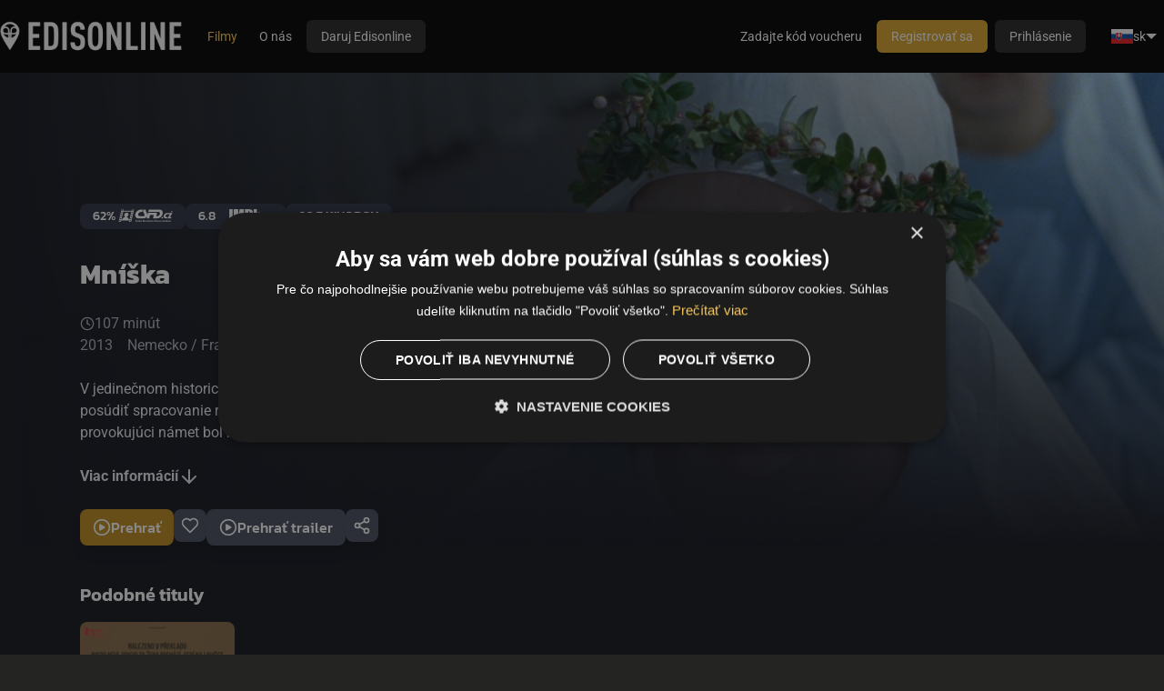

--- FILE ---
content_type: text/html; charset=utf-8
request_url: https://edisonline.sk/vod/detail/the-nun-online-22755
body_size: 12273
content:

<!DOCTYPE html>
<html xmlns="http://www.w3.org/1999/xhtml" xml:lang="sk" lang="sk">
    <head>
        <link rel="stylesheet" type="text/css" href="/ccnst/ccstyles.min.css"/>

    <script>
        window.dataLayer = window.dataLayer || [];
        function gtag() { window.dataLayer.push(arguments); }

                gtag("consent", "default",
                {
                    ad_storage: "denied",
                    ad_user_data: "denied",
                    analytics_storage: "denied",
                    functionality_storage: "denied",
                    personalization_storage: "denied",
                    security_storage: "denied",
                    wait_for_update: 10000
                });

                gtag("set", "ads_data_redaction", true);

                dataLayer.push({"event": "defaultConsentsSet"});
    </script>

            <script type="text/javascript" charset="UTF-8" src="//cdn.cookie-script.com/s/fa56550a78e45732fcf9fe760ce38c89.js"></script>

        <script type="text/javascript">
          dataLayer = window.dataLayer || [];
            dataLayer.push({"partnerId":"","customers":"other","networkPartnerId":null,"networkPartnerName":null});
        </script>

    <script>
        (function(w,d,s,l,i){ w[l]=w[l]||[];w[l].push({ 'gtm.start':
                new Date().getTime(),event:'gtm.js' });var f=d.getElementsByTagName(s)[0],
            j=d.createElement(s),dl=l!='dataLayer'?'&l='+l:'';j.async=true;j.src=
            'https://www.googletagmanager.com/gtm.js?id='+i+dl;f.parentNode.insertBefore(j,f);
        })(window,document,'script','dataLayer', "GTM-WNBHM98");
    </script>


<meta http-equiv="content-type" content="text/html; charset=utf-8">
<meta name="viewport" content="width=device-width, initial-scale=1, maximum-scale=1, viewport-fit=cover">


<!-- Bing validation link -->
<meta name="msvalidate.01" content="DAB4060392A0CA36E1FB2FF7CAA24F0E" />



        <meta name="moderntv.lang" content="sk" />

        <title>Mníška | Edisonline SK</title>


        <script type="text/javascript" src="/js/common.js?hash=5362c32c80a314a4da4bd57fb4b9b4c6"></script>
        <script>moment.locale("sk");</script>
        <script type="text/javascript" src="/js/collector.js?hash=05d8cf1cb42e8a0c0bf1bb26b003d7ec"></script>
        <script type="module" src="/dist/main.js?hash=4f50a963e3d1357e887f36cd6fd49b61"></script>

        <link rel="stylesheet" href="/design/edison/style.css?hash=c1809b4447c927418c2706cc6b64fa22" />

        <link rel="stylesheet" href="/dist/main.css?hash=1d49f1992d1c70dd568011faf1ec42a7"/>
        <link rel="stylesheet" href="/asset-generator/colors?customization=edison-sk"/>

        <link rel="preload" href="/img/icons/pack.svg" as="image" type="image/svg+xml" />

        <link rel="shortcut icon" href="https://static.srv.czcloud.i.mtvreg.com/design/edison/favicon.ico" />

    <script type="text/javascript" src="/js/player.js?hash=d62592d48c78b2a204a9e25a7e27cdf3"></script>
    <script type="text/javascript" src="/js/vod.js?hash=ed38bcbe8a47dad7e5bfb3b144b83700"></script>
    <script type="text/javascript" src="/js/jquery.unveil.js"></script>

    <meta property="og:url" content="https://edisonline.sk/vod/detail/22755">
    <meta property="og:type" content="website">
    <meta property="og:title" content="Mníška">
    <meta property="og:image" content="http://imageserver.srv.czcloud.i.mtvreg.com/jpg?image=http%3A%2F%2Ffilecdn.srv.czcloud.i.mtvreg.com%2Fstatic%2Fbackdrops%2F880%2F314880_1280.jpg&amp;width=1280">
    <meta property="og:image:width" content="1280">
    <meta property="og:image:height" content="720">
    <meta property="og:description" content="V jedinečnom historickom príbehu máme opäť možnosť posúdiť spracovanie románu Denisa Diderota. Tento provokujúci námet bol na plátna kín prenesený už niekoľkokrát. V roku 1966 Jacques Rivette urobil filmovú verziu s herečkami Annou Karinovou a Liselotte Pulverovou. Jeho kritika bola taká odvážna, že spracovanie bolo francúzskymi cenzormi dočasne zakázané. Režisér Guillaume Nicloux sa však viac ako na obscénnosti zameriava na osudy mladej ženy, ktorá je postavená zoči-voči nemilosrdnému systému, potláčajúcemu prejavy jednotlivca.

Suzanne Simonina vo svojich listoch retrospektívne opisuje svoj život plný utrpenia. Ako mladá žena bola poslaná do kláštora proti svojej vôli. Vzhľadom na to, že jej rodičia si nemôžu dovoliť dať jej bohaté veno potrebné na uzavretie manželstva, rozhodnú sa, že namiesto vydaja ju dajú do kláštora. Matka predstavená jej s porozumením pomáha priučiť sa každodennej rutine kláštorného konventu. Suzannina túžba po slobode však naďalej pretrváva. Keď láskavá Matka predstavená zomrie, Suzanne sa ocitne tvárou v tvár deštruktívnym opatreniam. Ako v zlom sne čelí ponižovaniu, obťažovaniu zo strany novej abatiše a ostatných sestier. Suzanne je tak podrobená utrpeniu a náboženskému fanatizmu.
">
    <meta property="fb:app_id" content="158532925491905">

        <script nomodule src="https://unpkg.com/date-time-format-timezone@latest/build/browserified/date-time-format-timezone-golden-zones-golden-locales-min.js"></script>


    </head>

    <body class="body-section-vod" >




<header class="main-menu" x-data="{ messagesDropdown: false, menuSize: $size({}) }" x-effect="document.body.style.setProperty('--main-menu-height', `${ menuSize.height }px`)">
    <div class="main-menu-row">
        <a class="main-menu-logo" href="/ott/welcome">
            <img src="https://filecdn.srv.czcloud.i.mtvreg.com/cache/graphics/Logo-Edisonline-white.png">
        </a>

                <nav class="main-menu-navigation main-menu-desktop">
                <a href="/vod" class="active">
                    Filmy
                </a>
                <a href="https://edisonline.sk/o-edisonline" target="_blank">
                    O nás
                </a>
                <a href="https://daruj.edisonline.sk/" class="btn btn-default" target="_blank">
                    Daruj Edisonline
                </a>
                </nav>

                <div class="main-menu-spacer"></div>

                <div class="tailwind">
                    <a href="/welcome/login" class="tw-px-4 tw-py-2 tw-rounded-[6px] tw-bg-gray-900 tw-text-white tw-text-[14px] tw-font-medium xl:tw-hidden">Prihlásenie</a>
                </div>
                <nav class="main-menu-navigation main-menu-desktop main-menu-nowrap">
                    <a href="/voucher">Zadajte kód voucheru</a>
                    <a href="/register" class="btn btn-primary" >Registrovať sa</a>
                    <a href="/welcome/login" class="btn">Prihlásenie</a>
                </nav>

    <div x-data="{
            messagesDropdown: false,
            menuOpen: false,
            langMenuOpen: false,
            menuSize: $size({})
        }"
        class="tailwind"
        >
    <div class="tw-hidden xl:tw-flex"  >
        <div @click="langMenuOpen = !langMenuOpen" class="tw-flex tw-items-center tw-gap-x-1 tw-p-2 tw-text-sm tw-whitespace-nowrap tw-cursor-pointer">
            <img src="https://static.srv.czcloud.i.mtvreg.com/img/flags/sk.png" width="24" height="16">
            sk
            <div class="tw-w-0 tw-h-0 tw-border-[6px] tw-border-transparent tw-border-t-white tw-border-b-0"></div>
        </div>
        <div x-show="langMenuOpen" x-cloak @click.outside="langMenuOpen = false" class="tw-fixed tw-top-[var(--main-menu-height,62px)] tw-right-4 tw-flex tw-flex-col tw-min-w-max  tw-overflow-x-auto tw-mt-2 tw-py-2 tw-bg-gray-950 tw-rounded-xl tw-text-sm tw-shadow-[0px_8px_8px_-4px_rgba(0,0,0,0.08),0px_20px_24px_-4px_rgba(0,0,0,0.20)]">
            <a href="/vod/detail/the-nun-online-22755?lang=cs&amp;do=setLocale" class="tw-flex tw-items-center tw-gap-x-2 tw-px-4 tw-py-2">
                <img src="https://static.srv.czcloud.i.mtvreg.com/img/flags/cs.png" class="tw-w-6 tw-h-4">
                <span class="tw-text-white hover:tw-text-brand-700">Čeština</span>
            </a>
            <a href="/vod/detail/the-nun-online-22755?lang=en&amp;do=setLocale" class="tw-flex tw-items-center tw-gap-x-2 tw-px-4 tw-py-2">
                <img src="https://static.srv.czcloud.i.mtvreg.com/img/flags/en.png" class="tw-w-6 tw-h-4">
                <span class="tw-text-white hover:tw-text-brand-700">English</span>
            </a>
            <a href="/vod/detail/the-nun-online-22755?lang=sk&amp;do=setLocale" class="tw-flex tw-items-center tw-gap-x-2 tw-px-4 tw-py-2">
                <img src="https://static.srv.czcloud.i.mtvreg.com/img/flags/sk.png" class="tw-w-6 tw-h-4">
                <span class="tw-text-brand-600 hover:tw-text-brand-700">Slovenčina</span>
            </a>
        </div>
    </div>

    </div>
                <details class="main-menu-mobile">
                    <summary class="main-menu-icon icon icon-menu"></summary>
                    <div class="main-menu-mobile-dropdown">

                        <nav class="main-menu-navigation">
                            <h1 class="main-menu-label">Užívateľ</h1>
                            <a href="/welcome/login">Prihlásenie</a>
                            <a href="/register" >Registrovať sa</a>
                            <a href="/voucher">Zadajte kód voucheru</a>

                            <hr>

                            <h1 class="main-menu-label">Hlavné menu</h1>
                <a href="/vod" class="active">
                    Filmy
                </a>
                <a href="https://edisonline.sk/o-edisonline" target="_blank">
                    O nás
                </a>
                <a href="https://daruj.edisonline.sk/" class="btn btn-default" target="_blank">
                    Daruj Edisonline
                </a>
                        </nav>

                        <hr>

    <div x-data="{
            messagesDropdown: false,
            menuOpen: false,
            langMenuOpen: false,
            menuSize: $size({})
        }"
        class="tailwind"
        >
    <div class="tw-relative tw-flex tw-justify-center"  >
        <div @click="langMenuOpen = !langMenuOpen" class="tw-flex tw-items-center tw-gap-x-1 tw-p-2 tw-text-sm tw-whitespace-nowrap tw-cursor-pointer">
            <img src="https://static.srv.czcloud.i.mtvreg.com/img/flags/sk.png" width="24" height="16">
            sk
            <div class="tw-w-0 tw-h-0 tw-border-[6px] tw-border-transparent tw-border-t-white tw-border-b-0"></div>
        </div>
        <div x-show="langMenuOpen" x-cloak @click.outside="langMenuOpen = false" class="tw-absolute tw-top-7 tw-left-0 tw-flex tw-flex-col tw-min-w-max  tw-overflow-x-auto tw-mt-2 tw-py-2 tw-bg-gray-950 tw-rounded-xl tw-text-sm tw-shadow-[0px_8px_8px_-4px_rgba(0,0,0,0.08),0px_20px_24px_-4px_rgba(0,0,0,0.20)]">
            <a href="/vod/detail/the-nun-online-22755?lang=cs&amp;do=setLocale" class="tw-flex tw-items-center tw-gap-x-2 tw-px-4 tw-py-2">
                <img src="https://static.srv.czcloud.i.mtvreg.com/img/flags/cs.png" class="tw-w-6 tw-h-4">
                <span class="tw-text-white hover:tw-text-brand-700">Čeština</span>
            </a>
            <a href="/vod/detail/the-nun-online-22755?lang=en&amp;do=setLocale" class="tw-flex tw-items-center tw-gap-x-2 tw-px-4 tw-py-2">
                <img src="https://static.srv.czcloud.i.mtvreg.com/img/flags/en.png" class="tw-w-6 tw-h-4">
                <span class="tw-text-white hover:tw-text-brand-700">English</span>
            </a>
            <a href="/vod/detail/the-nun-online-22755?lang=sk&amp;do=setLocale" class="tw-flex tw-items-center tw-gap-x-2 tw-px-4 tw-py-2">
                <img src="https://static.srv.czcloud.i.mtvreg.com/img/flags/sk.png" class="tw-w-6 tw-h-4">
                <span class="tw-text-brand-600 hover:tw-text-brand-700">Slovenčina</span>
            </a>
        </div>
    </div>

    </div>
                    </div>
                </details>
    </div>
</header>




<div id="snippet--ajaxCompleteMenu">
</div>


        <div id="content">
            <template x-data x-effect="$el.parentElement.hidden = $store.replaceContent"></template>

            <div class="clear"></div>


    <div class="tailwind">

<div @click.outside="$dispatch('modal-close')" x-data="{ instantPlay: $el.dataset.instantPlay != null && window.location.pathname.startsWith('/home') }" @playback-play.window="$dispatch('modal-close')" class="tw-relative tw-font-body tw-text-white tw-bg-gray-950"> 


    <div id="snippet-vodDetail-content">
        <div class="tw-relative">
            <div class="tw-absolute tw-inset-0 tw-z-10">
                <img src="http://imageserver.srv.czcloud.i.mtvreg.com/jpg?image=http%3A%2F%2Ffilecdn.srv.czcloud.i.mtvreg.com%2Fstatic%2Fbackdrops%2F880%2F314880_1280.jpg&amp;width=1280" x-fallback-img="https://static.srv.czcloud.i.mtvreg.com/img/backdrops/general.jpg" alt="Mníška" class="tw-w-full tw-max-h-full tw-aspect-video tw-object-cover"/>
                <div class="tw-absolute tw-inset-0 tw-bg-gradient-to-t tw-from-gray-950"></div>
                <div class="tw-absolute tw-inset-0 tw-bg-gradient-to-r tw-from-gray-950"></div>
            </div>

            <div class="tw-relative tw-z-30 tw-flex tw-flex-col tw-px-4 o-sm:tw-px-8 o-md:tw-px-12 tw-max-w-[1200px] tw-mx-auto">
                <header class="tw-mt-36 o-sm:tw-order-2 tw-max-w-[450px] o-sm:tw-mt-8">
                    <h1 class="tw-font-headings tw-text-2xl o-sm:tw-text-3xl tw-font-bold tw-text-white tw-leading-[38px]">
                        Mníška
                    </h1>
                </header>

                <div class="tw-mt-6 o-sm:tw-mt-36 tw-flex tw-flex-wrap tw-gap-2 tw-font-headings tw-text-sm tw-font-medium tw-uppercase o-sm:tw-order-1">
                    <a href="https://www.csfd.cz/film/313187/" target="_blank" title="ČSFD" class="tw-px-3.5 tw-py-1 tw-rounded-lg tw-bg-gray-750 hover:tw-bg-gray-850 tw-transition tw-ease-in-out">
                        62% <span class="icon icon-csfd"></span>
                    </a>
                    <a href="https://www.imdb.com/title/tt2215221" target="_blank" title="IMDb" class="tw-px-3.5 tw-py-1 tw-rounded-lg tw-bg-gray-750 hover:tw-bg-gray-850 tw-transition tw-ease-in-out">
                        6.8 <span class="icon icon-imdb"></span>
                    </a>
                    <a href="https://www.kinobox.cz/film/346538-jeptiska" target="_blank" title="Kinobox" class="tw-px-3.5 tw-py-1 tw-rounded-lg tw-bg-gray-750 hover:tw-bg-gray-850 tw-transition tw-ease-in-out">
                        60.7 Kinobox
                    </a>
                </div>


                <div class="tw-mt-6 tw-text-gray-100 o-sm:tw-text-gray-300 tw-space-y-2 o-sm:tw-order-3">
                    <div class="tw-flex tw-items-center tw-divide-gray-800 tw-divide-x">


                    <div class="tw-flex tw-gap-2 tw-items-center tw-px-2 first:tw-pl-0 last:tw-pr-0">
    <svg class="tw-w-4 tw-h-4 tw-stroke-current">
        <use href="/img/icons/pack.svg#lucide:clock"></use>
    </svg>
                        <span>107 minút</span>
                    </div>
                    </div>

                    <div class="tw-flex tw-items-center tw-divide-x tw-divide-gray-800">
                    <div class="tw-flex tw-gap-2 tw-items-center tw-px-2 first:tw-pl-0 last:tw-pr-0">
                        <span>2013</span>
                    </div>

                        <span class="tw-text-center tw-px-2 first:tw-pl-0 last:tw-pr-0">
                                Nemecko
                                 / 
                                Francúzko
                                 / 
                                Belgicko
                                
                        </span>

                        <span class="tw-text-center tw-px-2 first:tw-pl-0 last:tw-pr-0">
                                 Dráma
                                 
                        </span>
                    </div>
                </div>

                <div id="snippet-vodDetail-actions" class="o-sm:tw-order-4 tw-mt-6 tw-flex tw-flex-wrap tw-flex-col o-sm:tw-flex-row tw-gap-2 o-sm:tw-gap-3">




<a href="/vod/detail/the-nun-online-22755?vodDetail-entryId=22755&amp;do=vodDetail-playEvent" data-event-id="22755" @click='if (instantPlay) { $event.preventDefault(); $dispatch("playback-play", { event: $el.dataset.eventId }); $dispatch("clear-gql-search"); }' class="tw-relative tw-h-fit tw-flex tw-items-center tw-justify-center tw-gap-2 tw-py-3 sm:tw-py-2 tw-px-6 sm:tw-px-3.5 tw-font-headings tw-text-base tw-font-medium tw-text-white tw-whitespace-nowrap tw-rounded-lg focus:tw-outline-none enabled:tw-cursor-pointer focus:tw-ring tw-overflow-hidden tw-shadow-md sm:tw-shadow-lg tw-bg-brand-600 disabled:tw-bg-brand-975 hover-transitions hover:tw-bg-brand-700 active:tw-border-brand-700 tw-ring-brand-500 tw-w-full o-sm:tw-w-fit">
    <svg class="tw-w-6 tw-h-6 tw-stroke-current !tw-w-5 !tw-h-5 tw-shrink-0">
        <use href="/img/icons/pack.svg#moderntv:circleplay"></use>
    </svg>
        <span class="">Prehrať</span>
</a>








                    <div>

<a href="/vod/detail/the-nun-online-22755?do=vodDetail-createBookmark" x-nette-ajax @click="sendBookmarkAdded(603663236, , )" class="tw-relative tw-h-fit tw-flex tw-items-center tw-justify-center tw-gap-2 tw-py-3 sm:tw-py-2 tw-px-6 sm:tw-px-3.5 tw-font-headings tw-text-base tw-font-medium tw-text-white tw-whitespace-nowrap tw-rounded-lg focus:tw-outline-none enabled:tw-cursor-pointer focus:tw-ring tw-overflow-hidden tw-shadow-md sm:tw-shadow-lg tw-bg-gray-650 disabled:tw-bg-gray-950 hover-transitions hover:tw-bg-gray-600 active:tw-bg-gray-700 tw-ring-brand-500 o-sm:!tw-px-2">

<div
    x-data="{
        anchor: Alpine.evaluate($el, $el.dataset.anchor),
        arrow: null,
        tooltipHover: { isHovered: false },
        touchEnabled: JSON.parse($el.dataset.touchEnabled),
        init() {
            this.tooltipHover = $hover({ el: this.anchor, touchEnabled: this.touchEnabled, delayLeave: +$el.dataset.delayLeave });
            this.arrow = $refs.arrow;
        }
    }"
        data-touch-enabled="false"
        data-shift="false"
        data-anchor="$el.parentElement"
        data-max-width="128px"
        data-delay-leave="0"
        data-placement="top"
        data-offset="8"
        x-cloak
        x-floating="{ enabled: tooltipHover.isHovered, anchor, arrow, strategy: 'absolute', placement: $el.dataset.placement, flip: true, offset: +$el.dataset.offset, shift: JSON.parse($el.dataset.shift) }"
        
        :style="{
          'max-width': $el.dataset.maxWidth,
          ...(tooltipHover.isHovered
              ? {}
              : { position: 'absolute', left: '-9999px', top: '-9999px' })
        }"

    :class="[(tooltipHover.isHovered ? 'o-md:tw-opacity-100' : 'tw-pointer-events-none tw-opacity-0'), (touchEnabled ? 'tw-block' : 'tw-hidden')]" class=" hover-transitions tw-absolute tw-hidden o-md:mouse-hover:tw-block md:tw-block tw-text-gray-975 tw-text-center tw-min-w-[128px] tw-px-3 tw-py-2 tw-text-xs tw-leading-[18px] tw-bg-white tw-shadow-lg tw-rounded-lg tw-z-50"
>
    <div class="">Pridať do obľúbených</div>

    <div x-ref="arrow"
         class="tw-bg-current tw-block tw-absolute data-[placement=top]:-tw-bottom-1 data-[placement=bottom]:-tw-top-1 data-[placement=left]:-tw-right-1 data-[placement=right]:-tw-left-1 tw-z-10 tw-w-2 tw-h-2 tw-text-white tw-rotate-45"
    >
    </div>
</div>
    <svg class="tw-w-6 tw-h-6 tw-stroke-current !tw-w-5 !tw-h-5 tw-shrink-0">
        <use href="/img/icons/pack.svg#lucide:heart"></use>
    </svg>
        <span class="o-sm:tw-hidden">Pridať do obľúbených</span>
</a>
                    </div>



<a href="#detail-trailer" @click.prevent='document.getElementById("detail-trailer").scrollIntoView({ behavior: "smooth", block: "start" }); $dispatch("event-trailer-play")' class="tw-relative tw-h-fit tw-flex tw-items-center tw-justify-center tw-gap-2 tw-py-3 sm:tw-py-2 tw-px-6 sm:tw-px-3.5 tw-font-headings tw-text-base tw-font-medium tw-text-white tw-whitespace-nowrap tw-rounded-lg focus:tw-outline-none enabled:tw-cursor-pointer focus:tw-ring tw-overflow-hidden tw-shadow-md sm:tw-shadow-lg tw-bg-gray-650 disabled:tw-bg-gray-950 hover-transitions hover:tw-bg-gray-600 active:tw-bg-gray-700 tw-ring-brand-500 tw-w-full o-sm:tw-w-fit">
    <svg class="tw-w-6 tw-h-6 tw-stroke-current !tw-w-5 !tw-h-5 tw-shrink-0">
        <use href="/img/icons/pack.svg#moderntv:circleplay"></use>
    </svg>
        <span class="">Prehrať trailer</span>
</a>


                    <div class="tw-hidden o-sm:tw-block">
 

<div x-data="{ open: false }" @dropdown-close-all.window="open = false" @dropdown-close.stop="open = false" :aria-expanded="open" class="tw-group tw-flex tw-w-fit tw-relative ">
    <div @click.stop="open = !open" class="tw-group/toggle ">

<button class="tw-relative tw-h-fit tw-flex tw-items-center tw-justify-center tw-gap-2 tw-py-3 sm:tw-py-2 tw-px-3 sm:tw-px-2 tw-font-headings tw-text-base tw-font-medium tw-text-white tw-whitespace-nowrap tw-rounded-lg focus:tw-outline-none enabled:tw-cursor-pointer focus:tw-ring tw-overflow-hidden tw-shadow-md sm:tw-shadow-lg tw-bg-gray-650 disabled:tw-bg-gray-950 hover-transitions hover:tw-bg-gray-600 active:tw-bg-gray-700 tw-ring-brand-500">

<div
    x-data="{
        anchor: Alpine.evaluate($el, $el.dataset.anchor),
        arrow: null,
        tooltipHover: { isHovered: false },
        touchEnabled: JSON.parse($el.dataset.touchEnabled),
        init() {
            this.tooltipHover = $hover({ el: this.anchor, touchEnabled: this.touchEnabled, delayLeave: +$el.dataset.delayLeave });
            this.arrow = $refs.arrow;
        }
    }"
        data-touch-enabled="false"
        data-shift="false"
        data-anchor="$el.parentElement"
        data-max-width="128px"
        data-delay-leave="0"
        data-placement="top"
        data-offset="8"
        x-cloak
        x-floating="{ enabled: tooltipHover.isHovered, anchor, arrow, strategy: 'absolute', placement: $el.dataset.placement, flip: true, offset: +$el.dataset.offset, shift: JSON.parse($el.dataset.shift) }"
        
        :style="{
          'max-width': $el.dataset.maxWidth,
          ...(tooltipHover.isHovered
              ? {}
              : { position: 'absolute', left: '-9999px', top: '-9999px' })
        }"

    :class="[(tooltipHover.isHovered ? 'o-md:tw-opacity-100' : 'tw-pointer-events-none tw-opacity-0'), (touchEnabled ? 'tw-block' : 'tw-hidden')]" class=" hover-transitions tw-absolute tw-hidden o-md:mouse-hover:tw-block md:tw-block tw-text-gray-975 tw-text-center tw-min-w-[128px] tw-px-3 tw-py-2 tw-text-xs tw-leading-[18px] tw-bg-white tw-shadow-lg tw-rounded-lg tw-z-50"
>
    <div class="">Zdieľať</div>

    <div x-ref="arrow"
         class="tw-bg-current tw-block tw-absolute data-[placement=top]:-tw-bottom-1 data-[placement=bottom]:-tw-top-1 data-[placement=left]:-tw-right-1 data-[placement=right]:-tw-left-1 tw-z-10 tw-w-2 tw-h-2 tw-text-white tw-rotate-45"
    >
    </div>
</div>
    <svg class="tw-w-6 tw-h-6 tw-stroke-current !tw-w-5 !tw-h-5 tw-shrink-0">
        <use href="/img/icons/pack.svg#lucide:share-2"></use>
    </svg>
</button>
    </div>

    <div @click.outside="open = false" data-size="false" x-floating.raf="{ enabled: open, anchor: $root, strategy: 'fixed', placement: $el.dataset.placement, flip: true, size: JSON.parse($el.dataset.size), offset: 8 }" data-placement="bottom-start" class="tw-fixed max-o-md:!tw-left-0 max-o-md:!tw-bottom-0 max-o-md:!tw-top-[unset] max-o-md:tw-min-w-full o-sm:max-md:tw-px-8 tw-z-dropdown tw-transition tw-max-h-screen supports-[max-height:100svh]:tw-max-h-[100svh] o-md:tw-max-h-[var(--floating-height,100%)] tw-overflow-y-auto tw-opacity-0 group-aria-expanded:tw-opacity-100 max-o-md:tw-translate-y-[100%] group-aria-expanded:tw-translate-y-0 tw-invisible group-aria-expanded:tw-visible tw-max-w-screen">
                            <div x-data data-share-link="https://edisonline.sk/vod/detail/mniska-online-22755" class="tw-min-w-[240px] tw-bg-gray-800 tw-rounded-t-lg o-md:tw-rounded-lg tw-shadow-lg tw-overflow-hidden tw-z-10">
                                <button
                                    @click.prevent="navigator.clipboard.writeText($root.dataset.shareLink).then(() => $.nette.flashMessage($el.dataset.message, 'alert-success'))"
                                    data-message="Odkaz bol skopírovaný"
                                    class="tw-flex tw-items-center tw-gap-2 tw-w-full hover:tw-bg-gray-750 tw-whitespace-nowrap tw-py-2.5 tw-px-4"
                                >
    <svg class="tw-w-4 tw-h-4 tw-stroke-current">
        <use href="/img/icons/pack.svg#lucide:external-link"></use>
    </svg>
                                    Kopírovať odkaz
                                </button>

                                <button
                                    @click.prevent="$.facebookShare($el.dataset.facebookId, $root.dataset.shareLink)"
                                    data-facebook-id="158532925491905"
                                    class="tw-flex tw-items-center tw-gap-2 tw-w-full hover:tw-bg-gray-750 tw-whitespace-nowrap tw-py-2.5 tw-px-4"
                                >
    <svg class="tw-w-4 tw-h-4">
        <use href="/img/icons/facebook-circle-color.svg#icon"></use>
    </svg>
                                    Zdieľať
                                </button>
                            </div>
    </div>

    <div :data-html-class="open && 'max-o-md:scroll-lock'" class="tw-fixed tw-inset-0 tw-z-dropdown-cover tw-bg-gray-975/70 tw-transition tw-pointer-events-none tw-opacity-0 max-o-md:group-aria-expanded:tw-opacity-100 max-o-md:group-aria-expanded:tw-pointer-events-auto"></div>
</div>
                    </div>

                </div>

                <p class="o-sm:tw-order-3 tw-mt-6 tw-text-gray-100 tw-line-clamp-3 o-sm:tw-max-w-[450px]">V jedinečnom historickom príbehu máme opäť možnosť posúdiť spracovanie románu Denisa Diderota. Tento provokujúci námet bol na plátna kín prenesený už niekoľkokrát. V roku 1966 Jacques Rivette urobil filmovú verziu s herečkami Annou Karinovou a Liselotte Pulverovou. Jeho kritika bola taká odvážna, že spracovanie bolo francúzskymi cenzormi dočasne zakázané. Režisér Guillaume Nicloux sa však viac ako na obscénnosti zameriava na osudy mladej ženy, ktorá je postavená zoči-voči nemilosrdnému systému, potláčajúcemu prejavy jednotlivca.

Suzanne Simonina vo svojich listoch retrospektívne opisuje svoj život plný utrpenia. Ako mladá žena bola poslaná do kláštora proti svojej vôli. Vzhľadom na to, že jej rodičia si nemôžu dovoliť dať jej bohaté veno potrebné na uzavretie manželstva, rozhodnú sa, že namiesto vydaja ju dajú do kláštora. Matka predstavená jej s porozumením pomáha priučiť sa každodennej rutine kláštorného konventu. Suzannina túžba po slobode však naďalej pretrváva. Keď láskavá Matka predstavená zomrie, Suzanne sa ocitne tvárou v tvár deštruktívnym opatreniam. Ako v zlom sne čelí ponižovaniu, obťažovaniu zo strany novej abatiše a ostatných sestier. Suzanne je tak podrobená utrpeniu a náboženskému fanatizmu.
</p>
                <a href="#description" @click.prevent="document.querySelector($el.getAttribute('href')).scrollIntoView({ behavior: 'smooth' })" class="tw-mt-6 tw-flex tw-gap-2 tw-items-center tw-text-gray-100 hover:tw-text-brand-500 tw-font-bold o-sm:tw-order-3">
                    <span>Viac informácií</span>
    <svg class="tw-w-6 tw-h-6 tw-stroke-current">
        <use href="/img/icons/pack.svg#lucide:arrow-down"></use>
    </svg>
                </a>

                <div id="snippet-vodDetail-mobileActions" class="tw-mt-6 tw-flex tw-flex-wrap tw-gap-2 o-sm:tw-hidden">



 

<div x-data="{ open: false }" @dropdown-close-all.window="open = false" @dropdown-close.stop="open = false" :aria-expanded="open" class="tw-group tw-flex tw-w-fit tw-relative ">
    <div @click.stop="open = !open" class="tw-group/toggle ">
                         <button type="button" class="tw-w-[80px] tw-h-full tw-flex tw-flex-col tw-items-center tw-justify-center tw-text-center tw-gap-2 tw-p-3 tw-aspect-[4/5] tw-rounded-lg tw-bg-gradient-to-br tw-from-gray-800 tw-to-gray-850">
    <svg class="tw-w-8 tw-h-8 tw-stroke-current">
        <use href="/img/icons/pack.svg#lucide:share-2"></use>
    </svg>
                            <span>Zdieľať</span>
                        </button>
    </div>

    <div @click.outside="open = false" data-size="false" x-floating.raf="{ enabled: open, anchor: $root, strategy: 'fixed', placement: $el.dataset.placement, flip: true, size: JSON.parse($el.dataset.size), offset: 8 }" data-placement="bottom-start" class="tw-fixed max-o-md:!tw-left-0 max-o-md:!tw-bottom-0 max-o-md:!tw-top-[unset] max-o-md:tw-min-w-full o-sm:max-md:tw-px-8 tw-z-dropdown tw-transition tw-max-h-screen supports-[max-height:100svh]:tw-max-h-[100svh] o-md:tw-max-h-[var(--floating-height,100%)] tw-overflow-y-auto tw-opacity-0 group-aria-expanded:tw-opacity-100 max-o-md:tw-translate-y-[100%] group-aria-expanded:tw-translate-y-0 tw-invisible group-aria-expanded:tw-visible tw-max-w-screen">
                        <div x-data data-share-link="https://edisonline.sk/vod/detail/mniska-online-22755" class="tw-min-w-[240px] tw-bg-gray-800 tw-rounded-t-lg o-md:tw-rounded-lg tw-shadow-lg tw-overflow-hidden tw-z-10">
                            <button @click.prevent="navigator.clipboard.writeText($root.dataset.shareLink).then(() => $.nette.flashMessage($el.dataset.message, 'alert-success'))"
                                data-message="Odkaz bol skopírovaný"
                                class="tw-min-w-[240px] tw-flex tw-items-center tw-gap-2 hover:tw-bg-gray-750 tw-whitespace-nowrap tw-py-2.5 tw-px-4"
                            >
    <svg class="tw-w-4 tw-h-4 tw-stroke-current">
        <use href="/img/icons/pack.svg#lucide:external-link"></use>
    </svg>
                                Kopírovať odkaz
                            </button>

                            <button
                                @click.prevent="$.facebookShare($el.dataset.facebookId, $root.dataset.shareLink)"
                                data-facebook-id="158532925491905"
                                class="tw-min-w-[240px] tw-flex tw-items-center tw-gap-2 hover:tw-bg-gray-750 tw-whitespace-nowrap tw-py-2.5 tw-px-4"
                            >
    <svg class="tw-w-4 tw-h-4">
        <use href="/img/icons/facebook-circle-color.svg#icon"></use>
    </svg>
                                Zdieľať
                            </button>
                        </div>
    </div>

    <div :data-html-class="open && 'max-o-md:scroll-lock'" class="tw-fixed tw-inset-0 tw-z-dropdown-cover tw-bg-gray-975/70 tw-transition tw-pointer-events-none tw-opacity-0 max-o-md:group-aria-expanded:tw-opacity-100 max-o-md:group-aria-expanded:tw-pointer-events-auto"></div>
</div>

                </div>
            </div>
        </div>

        <div class="tw-relative tw-z-20 tw-px-4 o-sm:tw-px-8 o-md:tw-px-12 tw-pb-10 tw-z-30 tw-max-w-[1200px] tw-mx-auto">

            <div id="snippet-vodDetail-episodeList">
            </div>


<div class="tw-mt-10">
    <h2 class="tw-text-xl tw-font-headings tw-font-semibold tw-text-white">Podobné tituly</h2>
    <div class="tw-group/slider tw-grid tw-grid-flow-row tw-relative" x-data="{
        showLeftArrow: false,
        showRightArrow: false,
        scrollToNext() {
            let element = Array.from($refs.slider.children)[0];
            $refs.slider.scrollLeft = $refs.slider.scrollLeft + element.getBoundingClientRect().width;
        },
        scrollToPrevious() {
            let element = Array.from($refs.slider.children)[0];
            $refs.slider.scrollLeft = $refs.slider.scrollLeft - element.getBoundingClientRect().width;
        },
        deductScrollArrows() {
            this.showLeftArrow = $refs.slider.scrollLeft !== 0;
            this.showRightArrow = ($refs.slider.scrollLeft + $refs.slider.getBoundingClientRect().width) !== $refs.slider.scrollWidth;
        }
    }">
        <button
            data-show-left="true"
            class="tw-absolute tw-left-[-40px] tw-bottom-[50%] tw-z-10 tw-hidden"
            :class="showLeftArrow && 'group-hover/slider:tw-block'"
            @click="scrollToPrevious()"
        >
    <svg class="tw-w-8 tw-h-8 tw-stroke-current">
        <use href="/img/icons/pack.svg#lucide:chevron-left"></use>
    </svg>
        </button>

        <div x-drag-scroll x-ref="slider" x-init="$nextTick(() => deductScrollArrows())" @scroll="deductScrollArrows()" class="tw-py-4 tw-grid tw-grid-flow-col tw-overflow-x-auto tw-scroll-smooth tw-snap-x tw-snap-proximity [&amp;::-webkit-scrollbar]:tw-hidden tw-auto-cols-[calc(33.333%-6px)] tw-gap-2 -tw-mx-4 tw-px-4 tw-scroll-px-4 o-sm:tw-auto-cols-[calc(25%-10px)] o-sm:tw-gap-3 o-sm:-tw-mx-8 o-sm:tw-px-8 o-sm:tw-scroll-px-8 o-md:tw-auto-cols-[calc(16.666%-14px)] o-md:tw-gap-4 o-md:-tw-mx-12 o-md:tw-px-12 o-md:tw-scroll-px-12">
            <div class="tw-snap-start">
                <figure class="tw-group tw-relative tw-block tw-transition tw-duration-150 hover:tw-scale-110">
                    <div class="tw-relative tw-rounded-lg tw-overflow-hidden">
                        <img class="tw-w-full tw-aspect-[2/3] tw-pointer-events-none" src="http://imageserver.srv.czcloud.i.mtvreg.com/jpg?image=http%3A%2F%2Ffilecdn.srv.czcloud.i.mtvreg.com%2Fstatic%2Fposters%2F868%2F18696868_900.jpg&amp;width=150" alt="Nájdené v preklade" loading="lazy" x-fallback-img="https://static.srv.czcloud.i.mtvreg.com/img/posters/general.jpg" />
                        <div class="tw-absolute tw-inset-0 tw-opacity-0 tw-flex tw-items-center tw-justify-center tw-gap-3 tw-bg-black/50 hover-transitions group-hover:tw-opacity-100">

<a href="/vod/detail/the-nun-online-22755?vodDetail-entryId=177886&amp;do=vodDetail-playEvent" x-nette-ajax data-event-id="177886" @click.prevent='$dispatch("playback-play", { event: $el.dataset.eventId }); $dispatch("clear-gql-search");' class="tw-transition-[opacity,transform] tw-delay-100 tw-pointer-events-auto tw-text-white tw-ease-in-out tw-duration-200 tw-opacity-100 group-hover:tw-opacity-100 first:tw-translate-x-2 last:-tw-translate-x-2 group-hover:tw-translate-x-0 [--ring-width:1] hover:[--ring-color:theme(colors.brand.400)] hover:tw-drop-shadow-[0px_0px_4px_theme(colors.brand.400)]"
>
    <svg class="tw-w-8 tw-h-8 o-sm:tw-w-10 o-sm:tw-h-10 tw-stroke-current">
        <use href="/img/icons/pack.svg#moderntv:circleplay"></use>
    </svg>
</a>

<a href="https://edisonline.sk/vod/detail/najdene-v-preklade-online-177886" class="tw-transition-[opacity,transform] tw-delay-100 tw-pointer-events-auto tw-text-white tw-ease-in-out tw-duration-200 tw-opacity-100 group-hover:tw-opacity-100 first:tw-translate-x-2 last:-tw-translate-x-2 group-hover:tw-translate-x-0 [--ring-width:1] hover:[--ring-color:theme(colors.brand.400)] hover:tw-drop-shadow-[0px_0px_4px_theme(colors.brand.400)]"
>
    <svg class="tw-w-8 tw-h-8 o-sm:tw-w-10 o-sm:tw-h-10 tw-stroke-current">
        <use href="/img/icons/pack.svg#lucide:info"></use>
    </svg>
</a>
                        </div>
                    </div>
                    <figcaption class="tw-relative tw-mt-1 tw-block tw-text-gray-200 tw-font-headings tw-text-sm tw-overflow-hidden after:tw-content-[''] after:tw-absolute after:tw-inset-y-0 after:tw-right-0 after:tw-w-4 after:tw-bg-gradient-to-r after:tw-from-transparent after:tw-to-gray-950">
                        <div x-marquee-speed class="tw-whitespace-nowrap tw-min-w-min group-hover:tw-animate-marquee">Nájdené v preklade</div>
                    </figcaption>
                </figure>
            </div>
        </div>
        <button
            class="tw-absolute tw-right-[-40px] tw-bottom-[50%] tw-z-10 tw-hidden"
            :class="showRightArrow && 'group-hover/slider:tw-block'"
            @click="scrollToNext()"
        >
    <svg class="tw-w-8 tw-h-8 tw-stroke-current">
        <use href="/img/icons/pack.svg#lucide:chevron-right"></use>
    </svg>
        </button>
    </div>
</div>

            <h2 class="tw-mt-10 tw-text-xl tw-font-headings tw-font-semibold tw-text-white">O programe</h2>

            <div class="tw-mt-2 tw-text-gray-100 tw-space-y-2">
                <div class="tw-flex tw-items-center tw-divide-gray-800 tw-divide-x">


                </div>

                    <div class="tw-flex tw-items-center tw-divide-x tw-divide-gray-800">
                    <div class="tw-flex tw-gap-2 tw-items-center tw-px-2 first:tw-pl-0 last:tw-pr-0">
                        <span>2013</span>
                    </div>

                        <span class="tw-text-center tw-px-2 first:tw-pl-0 last:tw-pr-0">
                                Nemecko
                                 / 
                                Francúzko
                                 / 
                                Belgicko
                                
                        </span>

                        <span class="tw-text-center tw-px-2 first:tw-pl-0 last:tw-pr-0">
                                 Dráma
                                 
                        </span>
                    </div>
            </div>

            <p id="description" class="tw-mt-4 tw-text-gray-100 tw-max-w-[100ch]">V jedinečnom historickom príbehu máme opäť možnosť posúdiť spracovanie románu Denisa Diderota. Tento provokujúci námet bol na plátna kín prenesený už niekoľkokrát. V roku 1966 Jacques Rivette urobil filmovú verziu s herečkami Annou Karinovou a Liselotte Pulverovou. Jeho kritika bola taká odvážna, že spracovanie bolo francúzskymi cenzormi dočasne zakázané. Režisér Guillaume Nicloux sa však viac ako na obscénnosti zameriava na osudy mladej ženy, ktorá je postavená zoči-voči nemilosrdnému systému, potláčajúcemu prejavy jednotlivca.<br>
<br>
Suzanne Simonina vo svojich listoch retrospektívne opisuje svoj život plný utrpenia. Ako mladá žena bola poslaná do kláštora proti svojej vôli. Vzhľadom na to, že jej rodičia si nemôžu dovoliť dať jej bohaté veno potrebné na uzavretie manželstva, rozhodnú sa, že namiesto vydaja ju dajú do kláštora. Matka predstavená jej s porozumením pomáha priučiť sa každodennej rutine kláštorného konventu. Suzannina túžba po slobode však naďalej pretrváva. Keď láskavá Matka predstavená zomrie, Suzanne sa ocitne tvárou v tvár deštruktívnym opatreniam. Ako v zlom sne čelí ponižovaniu, obťažovaniu zo strany novej abatiše a ostatných sestier. Suzanne je tak podrobená utrpeniu a náboženskému fanatizmu.<br>
</p>

            <div class="tw-mt-6">
                <h3 class="tw-text-lg tw-font-headings tw-font-bold tw-text-white">Tvorcovia</h3>
                <div class="tw-mt-2 tw-text-gray-100">
                        Max Richter, 
                        Guillaume Nicloux
                </div>
            </div>

            <div class="tw-mt-6">
                <h3 class="tw-text-lg tw-font-headings tw-font-bold tw-text-white">Hrajú</h3>
                <div class="tw-mt-2 tw-text-gray-100">
                        <a href="/tv-tips/category/person:211489?isListView=0" x-nette-ajax="{ mode: 'modal' }">François Négret</a>, 
                        <a href="/tv-tips/category/person:234713?isListView=0" x-nette-ajax="{ mode: 'modal' }">Lou Castel</a>, 
                        <a href="/tv-tips/category/person:235161?isListView=0" x-nette-ajax="{ mode: 'modal' }">Marc Barbé</a>, 
                        <a href="/tv-tips/category/person:263657?isListView=0" x-nette-ajax="{ mode: 'modal' }">Fabrizio Rongione</a>, 
                        <a href="/tv-tips/category/person:275161?isListView=0" x-nette-ajax="{ mode: 'modal' }">Louise Bourgoin</a>, 
                        <a href="/tv-tips/category/person:301129?isListView=0" x-nette-ajax="{ mode: 'modal' }">Françoise Lebrun</a>, 
                        <a href="/tv-tips/category/person:302837?isListView=0" x-nette-ajax="{ mode: 'modal' }">Pascal Bongard</a>, 
                        <a href="/tv-tips/category/person:303389?isListView=0" x-nette-ajax="{ mode: 'modal' }">Nicolas Jouhet</a>, 
                        <a href="/tv-tips/category/person:315097?isListView=0" x-nette-ajax="{ mode: 'modal' }">Martina Gedeck</a>, 
                        <a href="/tv-tips/category/person:348657?isListView=0" x-nette-ajax="{ mode: 'modal' }">Isabelle Huppert</a>, 
                        <a href="/tv-tips/category/person:353209?isListView=0" x-nette-ajax="{ mode: 'modal' }">Noémie Dujardin</a>, 
                        <a href="/tv-tips/category/person:356917?isListView=0" x-nette-ajax="{ mode: 'modal' }">Agathe Bonitzer</a>, 
                        <a href="/tv-tips/category/person:370633?isListView=0" x-nette-ajax="{ mode: 'modal' }">Gilles Cohen</a>, 
                        <a href="/tv-tips/category/person:386969?isListView=0" x-nette-ajax="{ mode: 'modal' }">Garance Clavel</a>, 
                        <a href="/tv-tips/category/person:391853?isListView=0" x-nette-ajax="{ mode: 'modal' }">Pauline Etienne</a>, 
                        <a href="/tv-tips/category/person:425762?isListView=0" x-nette-ajax="{ mode: 'modal' }">Alice de Lencquesaing</a>, 
                        <a href="/tv-tips/category/person:430422?isListView=0" x-nette-ajax="{ mode: 'modal' }">Stéphane Bissot</a>, 
                        <a href="/tv-tips/category/person:450867?isListView=0" x-nette-ajax="{ mode: 'modal' }">Alexia Depicker</a>, 
                        <a href="/tv-tips/category/person:1808546?isListView=0" x-nette-ajax="{ mode: 'modal' }">Lisa Lacroix</a>, 
                        <a href="/tv-tips/category/person:1808551?isListView=0" x-nette-ajax="{ mode: 'modal' }">Pierre Nisse</a>, 
                        <a href="/tv-tips/category/person:2039270?isListView=0" x-nette-ajax="{ mode: 'modal' }">Catherine Grosjean</a>, 
                        <a href="/tv-tips/category/person:2851903?isListView=0" x-nette-ajax="{ mode: 'modal' }">Chloé Von Arx</a>, 
                        <a href="/tv-tips/category/person:3277176?isListView=0" x-nette-ajax="{ mode: 'modal' }">Isabelle Defossé</a>
                </div>
            </div>


<h2 id="detail-trailer" class="tw-mt-8 tw-text-xl tw-font-headings tw-font-semibold tw-text-white">Trailer</h2>

<div class="tw-mt-2">
    <div x-data="{
         playing: false,
         player: null,
         init() {
                let player = !window.PlaybackControl ? $.getScript($el.dataset.pScript) : null;
                let vod = !window.VodPlayerManager ? $.getScript($el.dataset.vScript) : null;
                 $.when(player, vod).then(() => {
                    this.initPlayer()
                 });
         },
         initPlayer() {
            this.player = new VodPlayerManager({
             'webBase': '',
             'format': 'm3u8/none',
             'drmId': '',
             'drmName': '',
             'unlockUrl': '',
             'test': true,
             'platform': 'other',
             'os': 'mac os x',
             'browser': 'claudebot',
             'wmode': 'opaque',
             'html5': true,
             'playerId': 'trailervideojsplayer',
             'playerFrame': $refs?.trailerFrame
         })
         }
     }" data-p-script="/js/player.js?hash=d62592d48c78b2a204a9e25a7e27cdf3" data-v-script="/js/vod.js?hash=ed38bcbe8a47dad7e5bfb3b144b83700"
        @event-trailer-play.window="playing = true; $dispatch('pause-player-on-trailer'); player.playTrailer('https://stream.srv.czcloud.i.mtvreg.com/stream.m3u8?content-id=vodEntry%3A22755&amp;content-expiration=1769329620&amp;user-id=603663236&amp;device-id=42&amp;device-type=web&amp;signature-ip=18.117.84.14&amp;stream-quality=20&amp;stream-format=m3u8&amp;player-capabilities=&amp;drm-system=&amp;ott=1&amp;parallel-limit=3&amp;vod-event-id=24783&amp;signature-expiration=1769329620&amp;signature-hash=24f82dd7ae21561d87f84f52db834fc3b60a23e67ead09218ae8c8c084bde24b', '120000', 'http://imageserver.srv.czcloud.i.mtvreg.com/jpg?image=http%3A%2F%2Ffilecdn.srv.czcloud.i.mtvreg.com%2Fstatic%2Fbackdrops%2F880%2F314880_1280.jpg&amp;width=1280'); return false;"
        @modal-close.window="player.stop()" class="tw-relative tw-aspect-video tw-overflow-hidden tw-rounded-2xl">
        <div x-ref="trailerFrame" class="tw-absolute tw-inset-0">
                <div id="playerMessage" class="video-message"></div>
                <div id="playerError"><img src="https://static.srv.czcloud.i.mtvreg.com/img/flash.png" width="100" height="100"/>
                    <h3><a href="/vod/detail/the-nun-online-22755?vodDetail-enable=1&amp;do=vodDetail-enableHtml5">prepnite na prehrávač HTML5</a>.</h3>
                </div>
            <div style="width: 100%; height: 100%; display:none;" id="audioplayer" class="player video-message"></div>
            <div style="width: 100%; height: 100%; display:none;" id="strobeplayer" class="player"></div>
        </div>
        <div x-show="!playing" class="tw-absolute tw-inset-0 tw-flex tw-items-center tw-justify-center tw-bg-cover" style="background-image: url('http\:\/\/imageserver\.srv\.czcloud\.i\.mtvreg\.com\/jpg\?image\=http\%3A\%2F\%2Ffilecdn\.srv\.czcloud\.i\.mtvreg\.com\%2Fstatic\%2Fbackdrops\%2F880\%2F314880_1280\.jpg\&amp;width\=1280');">
            <button class="" @click.prevent="playing = true; $dispatch('pause-player-on-trailer'); player.playTrailer('https://stream.srv.czcloud.i.mtvreg.com/stream.m3u8?content-id=vodEntry%3A22755&amp;content-expiration=1769329620&amp;user-id=603663236&amp;device-id=42&amp;device-type=web&amp;signature-ip=18.117.84.14&amp;stream-quality=20&amp;stream-format=m3u8&amp;player-capabilities=&amp;drm-system=&amp;ott=1&amp;parallel-limit=3&amp;vod-event-id=24783&amp;signature-expiration=1769329620&amp;signature-hash=24f82dd7ae21561d87f84f52db834fc3b60a23e67ead09218ae8c8c084bde24b', '120000', 'http://imageserver.srv.czcloud.i.mtvreg.com/jpg?image=http%3A%2F%2Ffilecdn.srv.czcloud.i.mtvreg.com%2Fstatic%2Fbackdrops%2F880%2F314880_1280.jpg&amp;width=1280'); return false;">
    <svg class="tw-w-16 tw-h-16 tw-stroke-current tw-fill-current [--ring-width:1]">
        <use href="/img/icons/pack.svg#moderntv:circleplay"></use>
    </svg>
            </button>
        </div>
    </div>
</div>
            <div class="tw-mt-6">
<div class="tw-flex tw-row tw-items-end">
    <h3 class="tw-text-xl tw-font-headings tw-font-bold tw-text-white">
        Ocenenia
    </h3>
    <div class="tw-flex tw-flex-row tw-ml-auto tw-w-fit">
        <span class="tw-flex tw-flex-row tw-content-center tw-items-center">
            <span class="tw-inline-block tw-h-2 tw-min-w-2 tw-w-2 tw-rounded-full tw-mr-2 tw-bg-success-500"></span>
            <span class="tw-text-sm tw-text-gray-100">Won</span>
        </span>
        <span class="tw-flex tw-flex-row tw-content-center tw-items-center tw-ml-8">
            <span class="tw-inline-block tw-h-2 tw-min-w-2 tw-w-2 tw-rounded-full tw-mr-2 tw-bg-warning-400"></span>
            <span class="tw-text-sm tw-text-gray-100">Nominated</span>
        </span>
    </div>
</div>

<div class="tw-grid tw-relative [--columns:2] o-md:[--columns:4]" x-data="{
    smoothScroll: false,
    leftArrow: false,
    rightArrow: false,
    cardWidth: 0,
    columns: 0,
    init() {
        this.resizeObserver = new ResizeObserver((entries) => {
            clearTimeout(this.smoothScrollTimer);

            this.smoothScroll = false;
            this.adjustColumns(entries[0].contentRect.width);

            this.smoothScrollTimer = setTimeout(() => {
                this.smoothScroll = true;
            }, 100);
        });

        $nextTick(() => {
            if ($el.dataset.initial != null) {
                this.scrollToIndex(Number($el.dataset.initial));
            }
            this.smoothScroll = true;
            this.updateArrows();
        });
    },
    scrollToIndex(index) {


        let offset = this.columns > 2 ? Math.floor(this.columns * 0.5 ) : 0;
        let dataId = Math.max(0, (index === null? $el.dataset.initial : index) - offset);
        let slide = $refs.slider.querySelector(`[data-item='${ dataId }']`);

        if (slide) {
            $refs.slider.scrollLeft = slide.offsetLeft;
        }
    },
    scrollToNext() {
        $refs.slider.scrollLeft = $refs.slider.scrollLeft + this.cardWidth * Math.max(1, Math.floor(this.columns / 2));
    },
    scrollToPrevious() {
        $refs.slider.scrollLeft = $refs.slider.scrollLeft - this.cardWidth * Math.max(1, Math.floor(this.columns / 2));
    },

    updateArrows() {
        this.leftArrow = $refs.slider.scrollLeft !== 0;
        let leftEnd = $refs.slider.scrollWidth - ($refs.slider.scrollLeft + $refs.slider.getBoundingClientRect().width);
        this.rightArrow = leftEnd > 10;

        let screenWidth = window.innerWidth || document.documentElement.clientWidth || document.body.clientWidth;

        //updates TO NOW button
        if (screenWidth >= 1024) {
            let actualCardWidth = this.cardWidth + (screenWidth >=1240 ? 16: 12);

            let current = Number($el.dataset.initial);
            let cardsPerScreen = $refs.slider.getBoundingClientRect().width / actualCardWidth;
            let offset = this.columns > 2 ? this.columns * 0.5 : 0;
            let cardsFromEnd = (leftEnd / actualCardWidth) + offset;
            let totalCards = Math.floor($refs.slider.scrollWidth/actualCardWidth) // last one is gap between cards

            // prve pre posunutie do buducna, lave pre posunutie do minulosti
            if ((totalCards - current - cardsFromEnd) >= cardsPerScreen - offset || totalCards - current - cardsFromEnd < 0.5 - offset) {
                $dispatch('carousel-slide-changed', {'isInitial': false});
            } else {
                $dispatch('carousel-slide-changed', {'isInitial': true});
            }
        }

    },
    adjustColumns(stripWidth) {
        if ($refs.slider == null || $refs.card == null) {
            return;
        }

        let cardMinWidth = this.getAsPx(window.getComputedStyle($refs.card).minWidth);
        if (isNaN(cardMinWidth)) {
            console.warn('carousel expects its cards to have min-width specified via $cardMinWidth', $el);
            return;
        }

        let sliderGap = this.getAsPx(window.getComputedStyle($refs.slider).columnGap);

        let columnsGuess = Math.max(Math.floor(stripWidth / cardMinWidth), 1);
        let maxColumns = Math.max(Math.floor((stripWidth - Math.max(columnsGuess - 1, 1) * sliderGap ) / cardMinWidth), 1);

        let preferredCols = window.getComputedStyle($el).getPropertyValue('--columns');

        this.columns = preferredCols !== ''
            ? Math.min(Number(preferredCols), maxColumns)
            : maxColumns;

        this.cardWidth = (stripWidth - sliderGap * Math.max(this.columns - 1, 1)) / this.columns;
    },
    getAsPx: (value) => Number(value.replace('px', ''))
}">
    <div x-drag-scroll="{ lockY: true }" x-ref="slider" x-init="resizeObserver.observe($el);" @carousel-scroll-to-current.window="$nextTick(() => scrollToIndex($event.detail))" @scroll.passive="updateArrows()" :class="{ 'tw-scroll-smooth': smoothScroll }" :style="{ '--card-width': cardWidth + 'px' }" class="tw-group tw-pt-5 tw-pb-8 tw-grid tw-auto-cols-min tw-grid-flow-col tw-overflow-x-auto tw-snap-x tw-snap-mandatory scrollbar-hide tw-gap-2 o-sm:tw-gap-3  o-md:tw-gap-4 tw-select-none data-[scrolling=true]:tw-scroll-auto data-[scrolling=true]:tw-snap-none">
        <button :data-show-arrow="leftArrow" @click="scrollToPrevious()" aria-label="Previous events" class="tw-absolute tw-left-0 tw-inset-y-0 tw-flex tw-items-center tw-justify-start tw-pl-2 tw-bg-gradient-to-r tw-to-transparent tw-z-20 tw-pointer-events-none data-[show-arrow]:tw-pointer-events-auto tw-opacity-0 data-[show-arrow]:group-hover:tw-opacity-100 hover-transitions tw-text-white tw-w-[40px] o-sm:tw-w-[80px] tw-from-gray-950">
    <svg class="tw-w-8 tw-h-8 tw-stroke-current">
        <use href="/img/icons/pack.svg#lucide:chevron-left"></use>
    </svg>
        </button>
        <div x-ref="card" data-item="0" class="tw-snap-start tw-grow-0 tw-shrink-0 tw-w-[var(--card-width,0)] tw-min-w-[100px]">

<div class="tw-relative tw-flex tw-min-h-full tw-transition ">
    <div class="tw-grow tw-flex tw-flex-col tw-rounded-xl tw-shadow-lg tw-overflow-hidden tw-bg-gray-850">
        <div @click.window.capture="if ($refs.slider.dataset.scrolling === 'true') { $event.stopPropagation(); $event.preventDefault(); }"
             draggable="false" x-nette-ajax="{ mode: 'modal' }"
             class="tw-grow tw-my-[24px] tw-mx-[16px] o-md:tw-mx-[24px] tw-flex tw-flex-col tw-items-center tw-text-left group-data-[scrolling=true]:tw-pointer-events-none">
            <img class="tw-aspect-square tw-object-cover tw-pointer-events-none tw-h-10 tw-w-10" src="https://static.srv.czcloud.i.mtvreg.com/img/award.png" alt="Award"/>
            <div class="tw-mt-4 tw-font-body o-md:tw-px-4 tw-text-center">
                <div class="tw-text-white tw-text-sm tw-font-semibold tw-mt-2">
                    2013
                </div>
                <div class="tw-text-white tw-text-lg tw-font-semibold tw-mt-2 tw-leading-[28px]">
                    Berlinale
                </div>
                <div class="tw-mt-2 tw-line-clamp-3 tw-font-normal tw-text-sm tw-text-gray-100 tw-leading-5 tw-text-left o-md:tw-text-center">
                    <span class="tw-inline-block tw-h-2 tw-min-w-2 tw-w-2 tw-rounded-full tw-mr-2 tw-bg-warning-400"></span>
                    Zlatý medvěd
                </div>
            </div>
        </div>
    </div>
</div>
        </div>

        <button :data-show-arrow="rightArrow" @click="scrollToNext()" aria-label="Next events" class="tw-absolute tw-right-0 tw-inset-y-0 tw-flex tw-items-center tw-justify-end tw-pr-2 tw-bg-gradient-to-l tw-to-transparent tw-z-20 tw-pointer-events-none data-[show-arrow]:tw-pointer-events-auto tw-opacity-0 data-[show-arrow]:group-hover:tw-opacity-100 hover-transitions tw-text-white tw-w-[40px] o-sm:tw-w-[80px] tw-from-gray-950">
    <svg class="tw-w-8 tw-h-8 tw-stroke-current">
        <use href="/img/icons/pack.svg#lucide:chevron-right"></use>
    </svg>
        </button>
    </div>
</div>
            </div>
        </div>
    </div>
</div>
    </div>

        </div>

        <div id="contentReplacement" x-data x-show="$store.replaceContent" x-cloak></div>


<div class="tailwind" x-data="{
            footerSize: $size({})
        }" x-effect="document.body.style.setProperty('--footer-height', `${ footerSize.height }px`)">
    <div class="tw-flex tw-bg-gray-975 tw-justify-center tw-py-6 tw-px-4 sm:tw-px-6 sm:tw-py-4 md:tw-px-8 xl:tw-px-12 2xl:tw-px-16">
        <div class="tw-flex tw-gap-x-4 tw-gap-y-0 tw-flex-wrap tw-justify-center">
        <a href="https://edisonline.sk/o-edisonline" target="_blank" class="tw-px-3.5 tw-py-2 tw-text-gray-200 tw-text-sm tw-w-fit">
            O službe
        </a>










        <a href="/info/kontakt"  class="tw-px-3.5 tw-py-2 tw-text-gray-200 tw-text-sm tw-w-fit">
            Kontakt
        </a>


























        <a href="javascript:CookieScript.instance.show()"  class="tw-px-3.5 tw-py-2 tw-text-gray-200 tw-text-sm tw-w-fit">
            Nastavenia cookies
        </a>


            <div class="tw-flex tw-gap-2 lg:tw-pl-0 lg:tw-ml-4 lg:tw-gap-4 tw-order-first sm:tw-order-none tw-pl-0 sm:tw-pl-1 tw-w-full sm:tw-w-fit tw-justify-center tw-mb-2 sm:tw-mb-0">
        <a href="https://www.facebook.com/EdisonlineVOD/" target="_blank" class="tw-flex tw-text-gray-200 tw-w-fit tw-h-fit tw-p-1.5 tw-visible">
    <svg class="tw-w-5 tw-h-5 tw-stroke-current tw-self-center">
        <use href="/img/icons/pack.svg#moderntv:facebook-fill"></use>
    </svg>
        </a>



        <a href="https://www.instagram.com/edisonlinevod/" target="_blank" class="tw-flex tw-text-gray-200 tw-w-fit tw-h-fit tw-p-1.5 tw-visible">
    <svg class="tw-w-5 tw-h-5 tw-stroke-current tw-self-center">
        <use href="/img/icons/pack.svg#lucide:instagram"></use>
    </svg>
        </a>

            </div>
        </div>
    </div>
</div>




    <script>
        $(document).ready(function(){

        });

        $(document).ajaxSuccess(function (a, payload) {
            if (payload.responseJSON !== undefined) {
                let data = payload.responseJSON.toastr;
                if (data && data.length > 0) {
                    $.each(data, function(key, value){
                        window.ToastyInstance[value.type](value.message);
                    });
                }
            }
        });
    </script>
        <script type="text/javascript" src="/js/ott.js"></script>

        <!-- Google Tag Manager -->
        <noscript><iframe src="https://www.googletagmanager.com/ns.html?id=GTM-WNBHM98" height="0" width="0" style="display:none;visibility:hidden"></iframe></noscript>
        <!-- End Google Tag Manager -->



    </body>
</html>




--- FILE ---
content_type: application/javascript; charset=utf-8
request_url: https://edisonline.sk/dist/main.js?hash=4f50a963e3d1357e887f36cd6fd49b61
body_size: 96139
content:
const __vite__mapDeps=(i,m=__vite__mapDeps,d=(m.f||(m.f=["dist/markdown-editor.chunk.js","dist/markdown-editor.css"])))=>i.map(i=>d[i]);
function yp(e,t){for(var n=0;n<t.length;n++){var r=t[n];r.enumerable=r.enumerable||!1,r.configurable=!0,"value"in r&&(r.writable=!0),Object.defineProperty(e,r.key,r)}}function _p(e,t,n){return t&&yp(e.prototype,t),Object.defineProperty(e,"prototype",{writable:!1}),e}/*!
 * Splide.js
 * Version  : 4.1.4
 * License  : MIT
 * Copyright: 2022 Naotoshi Fujita
 */var Jc="(prefers-reduced-motion: reduce)",Tn=1,bp=2,In=3,Un=4,Zr=5,bi=6,Ii=7,wp={CREATED:Tn,MOUNTED:bp,IDLE:In,MOVING:Un,SCROLLING:Zr,DRAGGING:bi,DESTROYED:Ii};function mt(e){e.length=0}function Ft(e,t,n){return Array.prototype.slice.call(e,t,n)}function te(e){return e.bind.apply(e,[null].concat(Ft(arguments,1)))}var Bu=setTimeout,ga=function(){};function Qc(e){return requestAnimationFrame(e)}function os(e,t){return typeof t===e}function Sr(e){return!po(e)&&os("object",e)}var ho=Array.isArray,ju=te(os,"function"),Ot=te(os,"string"),qr=te(os,"undefined");function po(e){return e===null}function Wu(e){try{return e instanceof(e.ownerDocument.defaultView||window).HTMLElement}catch{return!1}}function Gr(e){return ho(e)?e:[e]}function Ne(e,t){Gr(e).forEach(t)}function mo(e,t){return e.indexOf(t)>-1}function wi(e,t){return e.push.apply(e,Gr(t)),e}function ct(e,t,n){e&&Ne(t,function(r){r&&e.classList[n?"add":"remove"](r)})}function Ge(e,t){ct(e,Ot(t)?t.split(" "):t,!0)}function Yr(e,t){Ne(t,e.appendChild.bind(e))}function go(e,t){Ne(e,function(n){var r=(t||n).parentNode;r&&r.insertBefore(n,t)})}function Ar(e,t){return Wu(e)&&(e.msMatchesSelector||e.matches).call(e,t)}function zu(e,t){var n=e?Ft(e.children):[];return t?n.filter(function(r){return Ar(r,t)}):n}function Xr(e,t){return t?zu(e,t)[0]:e.firstElementChild}var Cr=Object.keys;function Yt(e,t,n){return e&&(n?Cr(e).reverse():Cr(e)).forEach(function(r){r!=="__proto__"&&t(e[r],r)}),e}function kr(e){return Ft(arguments,1).forEach(function(t){Yt(t,function(n,r){e[r]=t[r]})}),e}function Tt(e){return Ft(arguments,1).forEach(function(t){Yt(t,function(n,r){ho(n)?e[r]=n.slice():Sr(n)?e[r]=Tt({},Sr(e[r])?e[r]:{},n):e[r]=n})}),e}function el(e,t){Ne(t||Cr(e),function(n){delete e[n]})}function Ye(e,t){Ne(e,function(n){Ne(t,function(r){n&&n.removeAttribute(r)})})}function q(e,t,n){Sr(t)?Yt(t,function(r,i){q(e,i,r)}):Ne(e,function(r){po(n)||n===""?Ye(r,t):r.setAttribute(t,String(n))})}function Cn(e,t,n){var r=document.createElement(e);return t&&(Ot(t)?Ge(r,t):q(r,t)),n&&Yr(n,r),r}function Ve(e,t,n){if(qr(n))return getComputedStyle(e)[t];po(n)||(e.style[t]=""+n)}function Or(e,t){Ve(e,"display",t)}function Hu(e){e.setActive&&e.setActive()||e.focus({preventScroll:!0})}function $e(e,t){return e.getAttribute(t)}function tl(e,t){return e&&e.classList.contains(t)}function Me(e){return e.getBoundingClientRect()}function sn(e){Ne(e,function(t){t&&t.parentNode&&t.parentNode.removeChild(t)})}function Ku(e){return Xr(new DOMParser().parseFromString(e,"text/html").body)}function at(e,t){e.preventDefault(),t&&(e.stopPropagation(),e.stopImmediatePropagation())}function Uu(e,t){return e&&e.querySelector(t)}function vo(e,t){return t?Ft(e.querySelectorAll(t)):[]}function lt(e,t){ct(e,t,!1)}function va(e){return e.timeStamp}function Ht(e){return Ot(e)?e:e?e+"px":""}var Jr="splide",yo="data-"+Jr;function br(e,t){if(!e)throw new Error("["+Jr+"] "+(t||""))}var Rt=Math.min,Pi=Math.max,Ni=Math.floor,Rr=Math.ceil,Te=Math.abs;function Zu(e,t,n){return Te(e-t)<n}function xi(e,t,n,r){var i=Rt(t,n),s=Pi(t,n);return r?i<e&&e<s:i<=e&&e<=s}function bn(e,t,n){var r=Rt(t,n),i=Pi(t,n);return Rt(Pi(r,e),i)}function ya(e){return+(e>0)-+(e<0)}function _a(e,t){return Ne(t,function(n){e=e.replace("%s",""+n)}),e}function _o(e){return e<10?"0"+e:""+e}var nl={};function xp(e){return""+e+_o(nl[e]=(nl[e]||0)+1)}function qu(){var e=[];function t(a,o,c,l){i(a,o,function(u,f,d){var h="addEventListener"in u,p=h?u.removeEventListener.bind(u,f,c,l):u.removeListener.bind(u,c);h?u.addEventListener(f,c,l):u.addListener(c),e.push([u,f,d,c,p])})}function n(a,o,c){i(a,o,function(l,u,f){e=e.filter(function(d){return d[0]===l&&d[1]===u&&d[2]===f&&(!c||d[3]===c)?(d[4](),!1):!0})})}function r(a,o,c){var l,u=!0;return typeof CustomEvent=="function"?l=new CustomEvent(o,{bubbles:u,detail:c}):(l=document.createEvent("CustomEvent"),l.initCustomEvent(o,u,!1,c)),a.dispatchEvent(l),l}function i(a,o,c){Ne(a,function(l){l&&Ne(o,function(u){u.split(" ").forEach(function(f){var d=f.split(".");c(l,d[0],d[1])})})})}function s(){e.forEach(function(a){a[4]()}),mt(e)}return{bind:t,unbind:n,dispatch:r,destroy:s}}var pn="mounted",rl="ready",Mt="move",Qr="moved",Gu="click",Ep="active",Tp="inactive",Sp="visible",Ap="hidden",pe="refresh",Se="updated",Mr="resize",bo="resized",Cp="drag",kp="dragging",Op="dragged",wo="scroll",Zn="scrolled",Rp="overflow",Yu="destroy",Mp="arrows:mounted",Lp="arrows:updated",Ip="pagination:mounted",Pp="pagination:updated",Xu="navigation:mounted",Ju="autoplay:play",Np="autoplay:playing",Qu="autoplay:pause",ef="lazyload:loaded",tf="sk",nf="sh",Di="ei";function se(e){var t=e?e.event.bus:document.createDocumentFragment(),n=qu();function r(s,a){n.bind(t,Gr(s).join(" "),function(o){a.apply(a,ho(o.detail)?o.detail:[])})}function i(s){n.dispatch(t,s,Ft(arguments,1))}return e&&e.event.on(Yu,n.destroy),kr(n,{bus:t,on:r,off:te(n.unbind,t),emit:i})}function cs(e,t,n,r){var i=Date.now,s,a=0,o,c=!0,l=0;function u(){if(!c){if(a=e?Rt((i()-s)/e,1):1,n&&n(a),a>=1&&(t(),s=i(),r&&++l>=r))return d();o=Qc(u)}}function f(y){y||p(),s=i()-(y?a*e:0),c=!1,o=Qc(u)}function d(){c=!0}function h(){s=i(),a=0,n&&n(a)}function p(){o&&cancelAnimationFrame(o),a=0,o=0,c=!0}function v(y){e=y}function m(){return c}return{start:f,rewind:h,pause:d,cancel:p,set:v,isPaused:m}}function Dp(e){var t=e;function n(i){t=i}function r(i){return mo(Gr(i),t)}return{set:n,is:r}}function Vp(e,t){var n=cs(0,e,null,1);return function(){n.isPaused()&&n.start()}}function $p(e,t,n){var r=e.state,i=n.breakpoints||{},s=n.reducedMotion||{},a=qu(),o=[];function c(){var p=n.mediaQuery==="min";Cr(i).sort(function(v,m){return p?+v-+m:+m-+v}).forEach(function(v){u(i[v],"("+(p?"min":"max")+"-width:"+v+"px)")}),u(s,Jc),f()}function l(p){p&&a.destroy()}function u(p,v){var m=matchMedia(v);a.bind(m,"change",f),o.push([p,m])}function f(){var p=r.is(Ii),v=n.direction,m=o.reduce(function(y,b){return Tt(y,b[1].matches?b[0]:{})},{});el(n),h(m),n.destroy?e.destroy(n.destroy==="completely"):p?(l(!0),e.mount()):v!==n.direction&&e.refresh()}function d(p){matchMedia(Jc).matches&&(p?Tt(n,s):el(n,Cr(s)))}function h(p,v,m){Tt(n,p),v&&Tt(Object.getPrototypeOf(n),p),(m||!r.is(Tn))&&e.emit(Se,n)}return{setup:c,destroy:l,reduce:d,set:h}}var ls="Arrow",us=ls+"Left",fs=ls+"Right",rf=ls+"Up",sf=ls+"Down",il="rtl",ds="ttb",Zs={width:["height"],left:["top","right"],right:["bottom","left"],x:["y"],X:["Y"],Y:["X"],ArrowLeft:[rf,fs],ArrowRight:[sf,us]};function Fp(e,t,n){function r(s,a,o){o=o||n.direction;var c=o===il&&!a?1:o===ds?0:-1;return Zs[s]&&Zs[s][c]||s.replace(/width|left|right/i,function(l,u){var f=Zs[l.toLowerCase()][c]||l;return u>0?f.charAt(0).toUpperCase()+f.slice(1):f})}function i(s){return s*(n.direction===il?1:-1)}return{resolve:r,orient:i}}var pt="role",kn="tabindex",Bp="disabled",He="aria-",ei=He+"controls",af=He+"current",sl=He+"selected",Le=He+"label",xo=He+"labelledby",of=He+"hidden",Eo=He+"orientation",Lr=He+"roledescription",al=He+"live",ol=He+"busy",cl=He+"atomic",To=[pt,kn,Bp,ei,af,Le,xo,of,Eo,Lr],et=Jr+"__",Bt="is-",qs=Jr,ll=et+"track",jp=et+"list",hs=et+"slide",cf=hs+"--clone",Wp=hs+"__container",So=et+"arrows",ps=et+"arrow",lf=ps+"--prev",uf=ps+"--next",ms=et+"pagination",ff=ms+"__page",zp=et+"progress",Hp=zp+"__bar",Kp=et+"toggle",Up=et+"spinner",Zp=et+"sr",qp=Bt+"initialized",an=Bt+"active",df=Bt+"prev",hf=Bt+"next",ba=Bt+"visible",wa=Bt+"loading",pf=Bt+"focus-in",mf=Bt+"overflow",Gp=[an,ba,df,hf,wa,pf,mf],Yp={slide:hs,clone:cf,arrows:So,arrow:ps,prev:lf,next:uf,pagination:ms,page:ff,spinner:Up};function Xp(e,t){if(ju(e.closest))return e.closest(t);for(var n=e;n&&n.nodeType===1&&!Ar(n,t);)n=n.parentElement;return n}var Jp=5,ul=200,gf="touchstart mousedown",Gs="touchmove mousemove",Ys="touchend touchcancel mouseup click";function Qp(e,t,n){var r=se(e),i=r.on,s=r.bind,a=e.root,o=n.i18n,c={},l=[],u=[],f=[],d,h,p;function v(){w(),C(),b()}function m(){i(pe,y),i(pe,v),i(Se,b),s(document,gf+" keydown",function(g){p=g.type==="keydown"},{capture:!0}),s(a,"focusin",function(){ct(a,pf,!!p)})}function y(g){var _=To.concat("style");mt(l),lt(a,u),lt(d,f),Ye([d,h],_),Ye(a,g?_:["style",Lr])}function b(){lt(a,u),lt(d,f),u=O(qs),f=O(ll),Ge(a,u),Ge(d,f),q(a,Le,n.label),q(a,xo,n.labelledby)}function w(){d=T("."+ll),h=Xr(d,"."+jp),br(d&&h,"A track/list element is missing."),wi(l,zu(h,"."+hs+":not(."+cf+")")),Yt({arrows:So,pagination:ms,prev:lf,next:uf,bar:Hp,toggle:Kp},function(g,_){c[_]=T("."+g)}),kr(c,{root:a,track:d,list:h,slides:l})}function C(){var g=a.id||xp(Jr),_=n.role;a.id=g,d.id=d.id||g+"-track",h.id=h.id||g+"-list",!$e(a,pt)&&a.tagName!=="SECTION"&&_&&q(a,pt,_),q(a,Lr,o.carousel),q(h,pt,"presentation")}function T(g){var _=Uu(a,g);return _&&Xp(_,"."+qs)===a?_:void 0}function O(g){return[g+"--"+n.type,g+"--"+n.direction,n.drag&&g+"--draggable",n.isNavigation&&g+"--nav",g===qs&&an]}return kr(c,{setup:v,mount:m,destroy:y})}var Pn="slide",qn="loop",ti="fade";function em(e,t,n,r){var i=se(e),s=i.on,a=i.emit,o=i.bind,c=e.Components,l=e.root,u=e.options,f=u.isNavigation,d=u.updateOnMove,h=u.i18n,p=u.pagination,v=u.slideFocus,m=c.Direction.resolve,y=$e(r,"style"),b=$e(r,Le),w=n>-1,C=Xr(r,"."+Wp),T;function O(){w||(r.id=l.id+"-slide"+_o(t+1),q(r,pt,p?"tabpanel":"group"),q(r,Lr,h.slide),q(r,Le,b||_a(h.slideLabel,[t+1,e.length]))),g()}function g(){o(r,"click",te(a,Gu,P)),o(r,"keydown",te(a,tf,P)),s([Qr,nf,Zn],x),s(Xu,E),d&&s(Mt,A)}function _(){T=!0,i.destroy(),lt(r,Gp),Ye(r,To),q(r,"style",y),q(r,Le,b||"")}function E(){var D=e.splides.map(function(L){var H=L.splide.Components.Slides.getAt(t);return H?H.slide.id:""}).join(" ");q(r,Le,_a(h.slideX,(w?n:t)+1)),q(r,ei,D),q(r,pt,v?"button":""),v&&Ye(r,Lr)}function A(){T||x()}function x(){if(!T){var D=e.index;S(),k(),ct(r,df,t===D-1),ct(r,hf,t===D+1)}}function S(){var D=B();D!==tl(r,an)&&(ct(r,an,D),q(r,af,f&&D||""),a(D?Ep:Tp,P))}function k(){var D=K(),L=!D&&(!B()||w);if(e.state.is([Un,Zr])||q(r,of,L||""),q(vo(r,u.focusableNodes||""),kn,L?-1:""),v&&q(r,kn,L?-1:0),D!==tl(r,ba)&&(ct(r,ba,D),a(D?Sp:Ap,P)),!D&&document.activeElement===r){var H=c.Slides.getAt(e.index);H&&Hu(H.slide)}}function M(D,L,H){Ve(H&&C||r,D,L)}function B(){var D=e.index;return D===t||u.cloneStatus&&D===n}function K(){if(e.is(ti))return B();var D=Me(c.Elements.track),L=Me(r),H=m("left",!0),X=m("right",!0);return Ni(D[H])<=Rr(L[H])&&Ni(L[X])<=Rr(D[X])}function W(D,L){var H=Te(D-t);return!w&&(u.rewind||e.is(qn))&&(H=Rt(H,e.length-H)),H<=L}var P={index:t,slideIndex:n,slide:r,container:C,isClone:w,mount:O,destroy:_,update:x,style:M,isWithin:W};return P}function tm(e,t,n){var r=se(e),i=r.on,s=r.emit,a=r.bind,o=t.Elements,c=o.slides,l=o.list,u=[];function f(){d(),i(pe,h),i(pe,d)}function d(){c.forEach(function(x,S){v(x,S,-1)})}function h(){T(function(x){x.destroy()}),mt(u)}function p(){T(function(x){x.update()})}function v(x,S,k){var M=em(e,S,k,x);M.mount(),u.push(M),u.sort(function(B,K){return B.index-K.index})}function m(x){return x?O(function(S){return!S.isClone}):u}function y(x){var S=t.Controller,k=S.toIndex(x),M=S.hasFocus()?1:n.perPage;return O(function(B){return xi(B.index,k,k+M-1)})}function b(x){return O(x)[0]}function w(x,S){Ne(x,function(k){if(Ot(k)&&(k=Ku(k)),Wu(k)){var M=c[S];M?go(k,M):Yr(l,k),Ge(k,n.classes.slide),_(k,te(s,Mr))}}),s(pe)}function C(x){sn(O(x).map(function(S){return S.slide})),s(pe)}function T(x,S){m(S).forEach(x)}function O(x){return u.filter(ju(x)?x:function(S){return Ot(x)?Ar(S.slide,x):mo(Gr(x),S.index)})}function g(x,S,k){T(function(M){M.style(x,S,k)})}function _(x,S){var k=vo(x,"img"),M=k.length;M?k.forEach(function(B){a(B,"load error",function(){--M||S()})}):S()}function E(x){return x?c.length:u.length}function A(){return u.length>n.perPage}return{mount:f,destroy:h,update:p,register:v,get:m,getIn:y,getAt:b,add:w,remove:C,forEach:T,filter:O,style:g,getLength:E,isEnough:A}}function nm(e,t,n){var r=se(e),i=r.on,s=r.bind,a=r.emit,o=t.Slides,c=t.Direction.resolve,l=t.Elements,u=l.root,f=l.track,d=l.list,h=o.getAt,p=o.style,v,m,y;function b(){w(),s(window,"resize load",Vp(te(a,Mr))),i([Se,pe],w),i(Mr,C)}function w(){v=n.direction===ds,Ve(u,"maxWidth",Ht(n.width)),Ve(f,c("paddingLeft"),T(!1)),Ve(f,c("paddingRight"),T(!0)),C(!0)}function C(P){var D=Me(u);(P||m.width!==D.width||m.height!==D.height)&&(Ve(f,"height",O()),p(c("marginRight"),Ht(n.gap)),p("width",_()),p("height",E(),!0),m=D,a(bo),y!==(y=W())&&(ct(u,mf,y),a(Rp,y)))}function T(P){var D=n.padding,L=c(P?"right":"left");return D&&Ht(D[L]||(Sr(D)?0:D))||"0px"}function O(){var P="";return v&&(P=g(),br(P,"height or heightRatio is missing."),P="calc("+P+" - "+T(!1)+" - "+T(!0)+")"),P}function g(){return Ht(n.height||Me(d).width*n.heightRatio)}function _(){return n.autoWidth?null:Ht(n.fixedWidth)||(v?"":A())}function E(){return Ht(n.fixedHeight)||(v?n.autoHeight?null:A():g())}function A(){var P=Ht(n.gap);return"calc((100%"+(P&&" + "+P)+")/"+(n.perPage||1)+(P&&" - "+P)+")"}function x(){return Me(d)[c("width")]}function S(P,D){var L=h(P||0);return L?Me(L.slide)[c("width")]+(D?0:B()):0}function k(P,D){var L=h(P);if(L){var H=Me(L.slide)[c("right")],X=Me(d)[c("left")];return Te(H-X)+(D?0:B())}return 0}function M(P){return k(e.length-1)-k(0)+S(0,P)}function B(){var P=h(0);return P&&parseFloat(Ve(P.slide,c("marginRight")))||0}function K(P){return parseFloat(Ve(f,c("padding"+(P?"Right":"Left"))))||0}function W(){return e.is(ti)||M(!0)>x()}return{mount:b,resize:C,listSize:x,slideSize:S,sliderSize:M,totalSize:k,getPadding:K,isOverflow:W}}var rm=2;function im(e,t,n){var r=se(e),i=r.on,s=t.Elements,a=t.Slides,o=t.Direction.resolve,c=[],l;function u(){i(pe,f),i([Se,Mr],h),(l=m())&&(p(l),t.Layout.resize(!0))}function f(){d(),u()}function d(){sn(c),mt(c),r.destroy()}function h(){var y=m();l!==y&&(l<y||!y)&&r.emit(pe)}function p(y){var b=a.get().slice(),w=b.length;if(w){for(;b.length<y;)wi(b,b);wi(b.slice(-y),b.slice(0,y)).forEach(function(C,T){var O=T<y,g=v(C.slide,T);O?go(g,b[0].slide):Yr(s.list,g),wi(c,g),a.register(g,T-y+(O?0:w),C.index)})}}function v(y,b){var w=y.cloneNode(!0);return Ge(w,n.classes.clone),w.id=e.root.id+"-clone"+_o(b+1),w}function m(){var y=n.clones;if(!e.is(qn))y=0;else if(qr(y)){var b=n[o("fixedWidth")]&&t.Layout.slideSize(0),w=b&&Rr(Me(s.track)[o("width")]/b);y=w||n[o("autoWidth")]&&e.length||n.perPage*rm}return y}return{mount:u,destroy:d}}function sm(e,t,n){var r=se(e),i=r.on,s=r.emit,a=e.state.set,o=t.Layout,c=o.slideSize,l=o.getPadding,u=o.totalSize,f=o.listSize,d=o.sliderSize,h=t.Direction,p=h.resolve,v=h.orient,m=t.Elements,y=m.list,b=m.track,w;function C(){w=t.Transition,i([pn,bo,Se,pe],T)}function T(){t.Controller.isBusy()||(t.Scroll.cancel(),g(e.index),t.Slides.update())}function O(L,H,X,he){L!==H&&P(L>X)&&(x(),_(A(M(),L>X),!0)),a(Un),s(Mt,H,X,L),w.start(H,function(){a(In),s(Qr,H,X,L),he&&he()})}function g(L){_(k(L,!0))}function _(L,H){if(!e.is(ti)){var X=H?L:E(L);Ve(y,"transform","translate"+p("X")+"("+X+"px)"),L!==X&&s(nf)}}function E(L){if(e.is(qn)){var H=S(L),X=H>t.Controller.getEnd(),he=H<0;(he||X)&&(L=A(L,X))}return L}function A(L,H){var X=L-W(H),he=d();return L-=v(he*(Rr(Te(X)/he)||1))*(H?1:-1),L}function x(){_(M(),!0),w.cancel()}function S(L){for(var H=t.Slides.get(),X=0,he=1/0,le=0;le<H.length;le++){var xe=H[le].index,I=Te(k(xe,!0)-L);if(I<=he)he=I,X=xe;else break}return X}function k(L,H){var X=v(u(L-1)-K(L));return H?B(X):X}function M(){var L=p("left");return Me(y)[L]-Me(b)[L]+v(l(!1))}function B(L){return n.trimSpace&&e.is(Pn)&&(L=bn(L,0,v(d(!0)-f()))),L}function K(L){var H=n.focus;return H==="center"?(f()-c(L,!0))/2:+H*c(L)||0}function W(L){return k(L?t.Controller.getEnd():0,!!n.trimSpace)}function P(L){var H=v(A(M(),L));return L?H>=0:H<=y[p("scrollWidth")]-Me(b)[p("width")]}function D(L,H){H=qr(H)?M():H;var X=L!==!0&&v(H)<v(W(!1)),he=L!==!1&&v(H)>v(W(!0));return X||he}return{mount:C,move:O,jump:g,translate:_,shift:A,cancel:x,toIndex:S,toPosition:k,getPosition:M,getLimit:W,exceededLimit:D,reposition:T}}function am(e,t,n){var r=se(e),i=r.on,s=r.emit,a=t.Move,o=a.getPosition,c=a.getLimit,l=a.toPosition,u=t.Slides,f=u.isEnough,d=u.getLength,h=n.omitEnd,p=e.is(qn),v=e.is(Pn),m=te(M,!1),y=te(M,!0),b=n.start||0,w,C=b,T,O,g;function _(){E(),i([Se,pe,Di],E),i(bo,A)}function E(){T=d(!0),O=n.perMove,g=n.perPage,w=P();var I=bn(b,0,h?w:T-1);I!==b&&(b=I,a.reposition())}function A(){w!==P()&&s(Di)}function x(I,Q,ue){if(!xe()){var ee=k(I),ve=W(ee);ve>-1&&(Q||ve!==b)&&(X(ve),a.move(ee,ve,C,ue))}}function S(I,Q,ue,ee){t.Scroll.scroll(I,Q,ue,function(){var ve=W(a.toIndex(o()));X(h?Rt(ve,w):ve),ee&&ee()})}function k(I){var Q=b;if(Ot(I)){var ue=I.match(/([+\-<>])(\d+)?/)||[],ee=ue[1],ve=ue[2];ee==="+"||ee==="-"?Q=B(b+ +(""+ee+(+ve||1)),b):ee===">"?Q=ve?D(+ve):m(!0):ee==="<"&&(Q=y(!0))}else Q=p?I:bn(I,0,w);return Q}function M(I,Q){var ue=O||(le()?1:g),ee=B(b+ue*(I?-1:1),b,!(O||le()));return ee===-1&&v&&!Zu(o(),c(!I),1)?I?0:w:Q?ee:W(ee)}function B(I,Q,ue){if(f()||le()){var ee=K(I);ee!==I&&(Q=I,I=ee,ue=!1),I<0||I>w?!O&&(xi(0,I,Q,!0)||xi(w,Q,I,!0))?I=D(L(I)):p?I=ue?I<0?-(T%g||g):T:I:n.rewind?I=I<0?w:0:I=-1:ue&&I!==Q&&(I=D(L(Q)+(I<Q?-1:1)))}else I=-1;return I}function K(I){if(v&&n.trimSpace==="move"&&I!==b)for(var Q=o();Q===l(I,!0)&&xi(I,0,e.length-1,!n.rewind);)I<b?--I:++I;return I}function W(I){return p?(I+T)%T||0:I}function P(){for(var I=T-(le()||p&&O?1:g);h&&I-- >0;)if(l(T-1,!0)!==l(I,!0)){I++;break}return bn(I,0,T-1)}function D(I){return bn(le()?I:g*I,0,w)}function L(I){return le()?Rt(I,w):Ni((I>=w?T-1:I)/g)}function H(I){var Q=a.toIndex(I);return v?bn(Q,0,w):Q}function X(I){I!==b&&(C=b,b=I)}function he(I){return I?C:b}function le(){return!qr(n.focus)||n.isNavigation}function xe(){return e.state.is([Un,Zr])&&!!n.waitForTransition}return{mount:_,go:x,scroll:S,getNext:m,getPrev:y,getAdjacent:M,getEnd:P,setIndex:X,getIndex:he,toIndex:D,toPage:L,toDest:H,hasFocus:le,isBusy:xe}}var om="http://www.w3.org/2000/svg",cm="m15.5 0.932-4.3 4.38 14.5 14.6-14.5 14.5 4.3 4.4 14.6-14.6 4.4-4.3-4.4-4.4-14.6-14.6z",ui=40;function lm(e,t,n){var r=se(e),i=r.on,s=r.bind,a=r.emit,o=n.classes,c=n.i18n,l=t.Elements,u=t.Controller,f=l.arrows,d=l.track,h=f,p=l.prev,v=l.next,m,y,b={};function w(){T(),i(Se,C)}function C(){O(),w()}function T(){var S=n.arrows;S&&!(p&&v)&&E(),p&&v&&(kr(b,{prev:p,next:v}),Or(h,S?"":"none"),Ge(h,y=So+"--"+n.direction),S&&(g(),x(),q([p,v],ei,d.id),a(Mp,p,v)))}function O(){r.destroy(),lt(h,y),m?(sn(f?[p,v]:h),p=v=null):Ye([p,v],To)}function g(){i([pn,Qr,pe,Zn,Di],x),s(v,"click",te(_,">")),s(p,"click",te(_,"<"))}function _(S){u.go(S,!0)}function E(){h=f||Cn("div",o.arrows),p=A(!0),v=A(!1),m=!0,Yr(h,[p,v]),!f&&go(h,d)}function A(S){var k='<button class="'+o.arrow+" "+(S?o.prev:o.next)+'" type="button"><svg xmlns="'+om+'" viewBox="0 0 '+ui+" "+ui+'" width="'+ui+'" height="'+ui+'" focusable="false"><path d="'+(n.arrowPath||cm)+'" />';return Ku(k)}function x(){if(p&&v){var S=e.index,k=u.getPrev(),M=u.getNext(),B=k>-1&&S<k?c.last:c.prev,K=M>-1&&S>M?c.first:c.next;p.disabled=k<0,v.disabled=M<0,q(p,Le,B),q(v,Le,K),a(Lp,p,v,k,M)}}return{arrows:b,mount:w,destroy:O,update:x}}var um=yo+"-interval";function fm(e,t,n){var r=se(e),i=r.on,s=r.bind,a=r.emit,o=cs(n.interval,e.go.bind(e,">"),g),c=o.isPaused,l=t.Elements,u=t.Elements,f=u.root,d=u.toggle,h=n.autoplay,p,v,m=h==="pause";function y(){h&&(b(),d&&q(d,ei,l.track.id),m||w(),O())}function b(){n.pauseOnHover&&s(f,"mouseenter mouseleave",function(E){p=E.type==="mouseenter",T()}),n.pauseOnFocus&&s(f,"focusin focusout",function(E){v=E.type==="focusin",T()}),d&&s(d,"click",function(){m?w():C(!0)}),i([Mt,wo,pe],o.rewind),i(Mt,_)}function w(){c()&&t.Slides.isEnough()&&(o.start(!n.resetProgress),v=p=m=!1,O(),a(Ju))}function C(E){E===void 0&&(E=!0),m=!!E,O(),c()||(o.pause(),a(Qu))}function T(){m||(p||v?C(!1):w())}function O(){d&&(ct(d,an,!m),q(d,Le,n.i18n[m?"play":"pause"]))}function g(E){var A=l.bar;A&&Ve(A,"width",E*100+"%"),a(Np,E)}function _(E){var A=t.Slides.getAt(E);o.set(A&&+$e(A.slide,um)||n.interval)}return{mount:y,destroy:o.cancel,play:w,pause:C,isPaused:c}}function dm(e,t,n){var r=se(e),i=r.on;function s(){n.cover&&(i(ef,te(o,!0)),i([pn,Se,pe],te(a,!0)))}function a(c){t.Slides.forEach(function(l){var u=Xr(l.container||l.slide,"img");u&&u.src&&o(c,u,l)})}function o(c,l,u){u.style("background",c?'center/cover no-repeat url("'+l.src+'")':"",!0),Or(l,c?"none":"")}return{mount:s,destroy:te(a,!1)}}var hm=10,pm=600,mm=.6,gm=1.5,vm=800;function ym(e,t,n){var r=se(e),i=r.on,s=r.emit,a=e.state.set,o=t.Move,c=o.getPosition,l=o.getLimit,u=o.exceededLimit,f=o.translate,d=e.is(Pn),h,p,v=1;function m(){i(Mt,C),i([Se,pe],T)}function y(g,_,E,A,x){var S=c();if(C(),E&&(!d||!u())){var k=t.Layout.sliderSize(),M=ya(g)*k*Ni(Te(g)/k)||0;g=o.toPosition(t.Controller.toDest(g%k))+M}var B=Zu(S,g,1);v=1,_=B?0:_||Pi(Te(g-S)/gm,vm),p=A,h=cs(_,b,te(w,S,g,x),1),a(Zr),s(wo),h.start()}function b(){a(In),p&&p(),s(Zn)}function w(g,_,E,A){var x=c(),S=g+(_-g)*O(A),k=(S-x)*v;f(x+k),d&&!E&&u()&&(v*=mm,Te(k)<hm&&y(l(u(!0)),pm,!1,p,!0))}function C(){h&&h.cancel()}function T(){h&&!h.isPaused()&&(C(),b())}function O(g){var _=n.easingFunc;return _?_(g):1-Math.pow(1-g,4)}return{mount:m,destroy:C,scroll:y,cancel:T}}var wn={passive:!1,capture:!0};function _m(e,t,n){var r=se(e),i=r.on,s=r.emit,a=r.bind,o=r.unbind,c=e.state,l=t.Move,u=t.Scroll,f=t.Controller,d=t.Elements.track,h=t.Media.reduce,p=t.Direction,v=p.resolve,m=p.orient,y=l.getPosition,b=l.exceededLimit,w,C,T,O,g,_=!1,E,A,x;function S(){a(d,Gs,ga,wn),a(d,Ys,ga,wn),a(d,gf,M,wn),a(d,"click",W,{capture:!0}),a(d,"dragstart",at),i([pn,Se],k)}function k(){var z=n.drag;Xc(!z),O=z==="free"}function M(z){if(E=!1,!A){var re=ve(z);ee(z.target)&&(re||!z.button)&&(f.isBusy()?at(z,!0):(x=re?d:window,g=c.is([Un,Zr]),T=null,a(x,Gs,B,wn),a(x,Ys,K,wn),l.cancel(),u.cancel(),P(z)))}}function B(z){if(c.is(bi)||(c.set(bi),s(Cp)),z.cancelable)if(g){l.translate(w+ue(le(z)));var re=xe(z)>ul,zt=_!==(_=b());(re||zt)&&P(z),E=!0,s(kp),at(z)}else H(z)&&(g=L(z),at(z))}function K(z){c.is(bi)&&(c.set(In),s(Op)),g&&(D(z),at(z)),o(x,Gs,B),o(x,Ys,K),g=!1}function W(z){!A&&E&&at(z,!0)}function P(z){T=C,C=z,w=y()}function D(z){var re=X(z),zt=he(re),ar=n.rewind&&n.rewindByDrag;h(!1),O?f.scroll(zt,0,n.snap):e.is(ti)?f.go(m(ya(re))<0?ar?"<":"-":ar?">":"+"):e.is(Pn)&&_&&ar?f.go(b(!0)?">":"<"):f.go(f.toDest(zt),!0),h(!0)}function L(z){var re=n.dragMinThreshold,zt=Sr(re),ar=zt&&re.mouse||0,vp=(zt?re.touch:+re)||10;return Te(le(z))>(ve(z)?vp:ar)}function H(z){return Te(le(z))>Te(le(z,!0))}function X(z){if(e.is(qn)||!_){var re=xe(z);if(re&&re<ul)return le(z)/re}return 0}function he(z){return y()+ya(z)*Rt(Te(z)*(n.flickPower||600),O?1/0:t.Layout.listSize()*(n.flickMaxPages||1))}function le(z,re){return Q(z,re)-Q(I(z),re)}function xe(z){return va(z)-va(I(z))}function I(z){return C===z&&T||C}function Q(z,re){return(ve(z)?z.changedTouches[0]:z)["page"+v(re?"Y":"X")]}function ue(z){return z/(_&&e.is(Pn)?Jp:1)}function ee(z){var re=n.noDrag;return!Ar(z,"."+ff+", ."+ps)&&(!re||!Ar(z,re))}function ve(z){return typeof TouchEvent<"u"&&z instanceof TouchEvent}function gp(){return g}function Xc(z){A=z}return{mount:S,disable:Xc,isDragging:gp}}var bm={Spacebar:" ",Right:fs,Left:us,Up:rf,Down:sf};function Ao(e){return e=Ot(e)?e:e.key,bm[e]||e}var fl="keydown";function wm(e,t,n){var r=se(e),i=r.on,s=r.bind,a=r.unbind,o=e.root,c=t.Direction.resolve,l,u;function f(){d(),i(Se,h),i(Se,d),i(Mt,v)}function d(){var y=n.keyboard;y&&(l=y==="global"?window:o,s(l,fl,m))}function h(){a(l,fl)}function p(y){u=y}function v(){var y=u;u=!0,Bu(function(){u=y})}function m(y){if(!u){var b=Ao(y);b===c(us)?e.go("<"):b===c(fs)&&e.go(">")}}return{mount:f,destroy:h,disable:p}}var wr=yo+"-lazy",Ei=wr+"-srcset",xm="["+wr+"], ["+Ei+"]";function Em(e,t,n){var r=se(e),i=r.on,s=r.off,a=r.bind,o=r.emit,c=n.lazyLoad==="sequential",l=[Qr,Zn],u=[];function f(){n.lazyLoad&&(d(),i(pe,d))}function d(){mt(u),h(),c?y():(s(l),i(l,p),p())}function h(){t.Slides.forEach(function(b){vo(b.slide,xm).forEach(function(w){var C=$e(w,wr),T=$e(w,Ei);if(C!==w.src||T!==w.srcset){var O=n.classes.spinner,g=w.parentElement,_=Xr(g,"."+O)||Cn("span",O,g);u.push([w,b,_]),w.src||Or(w,"none")}})})}function p(){u=u.filter(function(b){var w=n.perPage*((n.preloadPages||1)+1)-1;return b[1].isWithin(e.index,w)?v(b):!0}),u.length||s(l)}function v(b){var w=b[0];Ge(b[1].slide,wa),a(w,"load error",te(m,b)),q(w,"src",$e(w,wr)),q(w,"srcset",$e(w,Ei)),Ye(w,wr),Ye(w,Ei)}function m(b,w){var C=b[0],T=b[1];lt(T.slide,wa),w.type!=="error"&&(sn(b[2]),Or(C,""),o(ef,C,T),o(Mr)),c&&y()}function y(){u.length&&v(u.shift())}return{mount:f,destroy:te(mt,u),check:p}}function Tm(e,t,n){var r=se(e),i=r.on,s=r.emit,a=r.bind,o=t.Slides,c=t.Elements,l=t.Controller,u=l.hasFocus,f=l.getIndex,d=l.go,h=t.Direction.resolve,p=c.pagination,v=[],m,y;function b(){w(),i([Se,pe,Di],b);var A=n.pagination;p&&Or(p,A?"":"none"),A&&(i([Mt,wo,Zn],E),C(),E(),s(Ip,{list:m,items:v},_(e.index)))}function w(){m&&(sn(p?Ft(m.children):m),lt(m,y),mt(v),m=null),r.destroy()}function C(){var A=e.length,x=n.classes,S=n.i18n,k=n.perPage,M=u()?l.getEnd()+1:Rr(A/k);m=p||Cn("ul",x.pagination,c.track.parentElement),Ge(m,y=ms+"--"+g()),q(m,pt,"tablist"),q(m,Le,S.select),q(m,Eo,g()===ds?"vertical":"");for(var B=0;B<M;B++){var K=Cn("li",null,m),W=Cn("button",{class:x.page,type:"button"},K),P=o.getIn(B).map(function(L){return L.slide.id}),D=!u()&&k>1?S.pageX:S.slideX;a(W,"click",te(T,B)),n.paginationKeyboard&&a(W,"keydown",te(O,B)),q(K,pt,"presentation"),q(W,pt,"tab"),q(W,ei,P.join(" ")),q(W,Le,_a(D,B+1)),q(W,kn,-1),v.push({li:K,button:W,page:B})}}function T(A){d(">"+A,!0)}function O(A,x){var S=v.length,k=Ao(x),M=g(),B=-1;k===h(fs,!1,M)?B=++A%S:k===h(us,!1,M)?B=(--A+S)%S:k==="Home"?B=0:k==="End"&&(B=S-1);var K=v[B];K&&(Hu(K.button),d(">"+B),at(x,!0))}function g(){return n.paginationDirection||n.direction}function _(A){return v[l.toPage(A)]}function E(){var A=_(f(!0)),x=_(f());if(A){var S=A.button;lt(S,an),Ye(S,sl),q(S,kn,-1)}if(x){var k=x.button;Ge(k,an),q(k,sl,!0),q(k,kn,"")}s(Pp,{list:m,items:v},A,x)}return{items:v,mount:b,destroy:w,getAt:_,update:E}}var Sm=[" ","Enter"];function Am(e,t,n){var r=n.isNavigation,i=n.slideFocus,s=[];function a(){e.splides.forEach(function(p){p.isParent||(l(e,p.splide),l(p.splide,e))}),r&&u()}function o(){s.forEach(function(p){p.destroy()}),mt(s)}function c(){o(),a()}function l(p,v){var m=se(p);m.on(Mt,function(y,b,w){v.go(v.is(qn)?w:y)}),s.push(m)}function u(){var p=se(e),v=p.on;v(Gu,d),v(tf,h),v([pn,Se],f),s.push(p),p.emit(Xu,e.splides)}function f(){q(t.Elements.list,Eo,n.direction===ds?"vertical":"")}function d(p){e.go(p.index)}function h(p,v){mo(Sm,Ao(v))&&(d(p),at(v))}return{setup:te(t.Media.set,{slideFocus:qr(i)?r:i},!0),mount:a,destroy:o,remount:c}}function Cm(e,t,n){var r=se(e),i=r.bind,s=0;function a(){n.wheel&&i(t.Elements.track,"wheel",o,wn)}function o(l){if(l.cancelable){var u=l.deltaY,f=u<0,d=va(l),h=n.wheelMinThreshold||0,p=n.wheelSleep||0;Te(u)>h&&d-s>p&&(e.go(f?"<":">"),s=d),c(f)&&at(l)}}function c(l){return!n.releaseWheel||e.state.is(Un)||t.Controller.getAdjacent(l)!==-1}return{mount:a}}var km=90;function Om(e,t,n){var r=se(e),i=r.on,s=t.Elements.track,a=n.live&&!n.isNavigation,o=Cn("span",Zp),c=cs(km,te(u,!1));function l(){a&&(d(!t.Autoplay.isPaused()),q(s,cl,!0),o.textContent="…",i(Ju,te(d,!0)),i(Qu,te(d,!1)),i([Qr,Zn],te(u,!0)))}function u(h){q(s,ol,h),h?(Yr(s,o),c.start()):(sn(o),c.cancel())}function f(){Ye(s,[al,cl,ol]),sn(o)}function d(h){a&&q(s,al,h?"off":"polite")}return{mount:l,disable:d,destroy:f}}var Rm=Object.freeze({__proto__:null,Media:$p,Direction:Fp,Elements:Qp,Slides:tm,Layout:nm,Clones:im,Move:sm,Controller:am,Arrows:lm,Autoplay:fm,Cover:dm,Scroll:ym,Drag:_m,Keyboard:wm,LazyLoad:Em,Pagination:Tm,Sync:Am,Wheel:Cm,Live:Om}),Mm={prev:"Previous slide",next:"Next slide",first:"Go to first slide",last:"Go to last slide",slideX:"Go to slide %s",pageX:"Go to page %s",play:"Start autoplay",pause:"Pause autoplay",carousel:"carousel",slide:"slide",select:"Select a slide to show",slideLabel:"%s of %s"},Lm={type:"slide",role:"region",speed:400,perPage:1,cloneStatus:!0,arrows:!0,pagination:!0,paginationKeyboard:!0,interval:5e3,pauseOnHover:!0,pauseOnFocus:!0,resetProgress:!0,easing:"cubic-bezier(0.25, 1, 0.5, 1)",drag:!0,direction:"ltr",trimSpace:!0,focusableNodes:"a, button, textarea, input, select, iframe",live:!0,classes:Yp,i18n:Mm,reducedMotion:{speed:0,rewindSpeed:0,autoplay:"pause"}};function Im(e,t,n){var r=t.Slides;function i(){se(e).on([pn,pe],s)}function s(){r.forEach(function(o){o.style("transform","translateX(-"+100*o.index+"%)")})}function a(o,c){r.style("transition","opacity "+n.speed+"ms "+n.easing),Bu(c)}return{mount:i,start:a,cancel:ga}}function Pm(e,t,n){var r=t.Move,i=t.Controller,s=t.Scroll,a=t.Elements.list,o=te(Ve,a,"transition"),c;function l(){se(e).bind(a,"transitionend",function(h){h.target===a&&c&&(f(),c())})}function u(h,p){var v=r.toPosition(h,!0),m=r.getPosition(),y=d(h);Te(v-m)>=1&&y>=1?n.useScroll?s.scroll(v,y,!1,p):(o("transform "+y+"ms "+n.easing),r.translate(v,!0),c=p):(r.jump(h),p())}function f(){o(""),s.cancel()}function d(h){var p=n.rewindSpeed;if(e.is(Pn)&&p){var v=i.getIndex(!0),m=i.getEnd();if(v===0&&h>=m||v>=m&&h===0)return p}return n.speed}return{mount:l,start:u,cancel:f}}var Nm=function(){function e(n,r){this.event=se(),this.Components={},this.state=Dp(Tn),this.splides=[],this._o={},this._E={};var i=Ot(n)?Uu(document,n):n;br(i,i+" is invalid."),this.root=i,r=Tt({label:$e(i,Le)||"",labelledby:$e(i,xo)||""},Lm,e.defaults,r||{});try{Tt(r,JSON.parse($e(i,yo)))}catch{br(!1,"Invalid JSON")}this._o=Object.create(Tt({},r))}var t=e.prototype;return t.mount=function(r,i){var s=this,a=this.state,o=this.Components;br(a.is([Tn,Ii]),"Already mounted!"),a.set(Tn),this._C=o,this._T=i||this._T||(this.is(ti)?Im:Pm),this._E=r||this._E;var c=kr({},Rm,this._E,{Transition:this._T});return Yt(c,function(l,u){var f=l(s,o,s._o);o[u]=f,f.setup&&f.setup()}),Yt(o,function(l){l.mount&&l.mount()}),this.emit(pn),Ge(this.root,qp),a.set(In),this.emit(rl),this},t.sync=function(r){return this.splides.push({splide:r}),r.splides.push({splide:this,isParent:!0}),this.state.is(In)&&(this._C.Sync.remount(),r.Components.Sync.remount()),this},t.go=function(r){return this._C.Controller.go(r),this},t.on=function(r,i){return this.event.on(r,i),this},t.off=function(r){return this.event.off(r),this},t.emit=function(r){var i;return(i=this.event).emit.apply(i,[r].concat(Ft(arguments,1))),this},t.add=function(r,i){return this._C.Slides.add(r,i),this},t.remove=function(r){return this._C.Slides.remove(r),this},t.is=function(r){return this._o.type===r},t.refresh=function(){return this.emit(pe),this},t.destroy=function(r){r===void 0&&(r=!0);var i=this.event,s=this.state;return s.is(Tn)?se(this).on(rl,this.destroy.bind(this,r)):(Yt(this._C,function(a){a.destroy&&a.destroy(r)},!0),i.emit(Yu),i.destroy(),r&&mt(this.splides),s.set(Ii)),this},_p(e,[{key:"options",get:function(){return this._o},set:function(r){this._C.Media.set(r,!0,!0)}},{key:"length",get:function(){return this._C.Slides.getLength(!0)}},{key:"index",get:function(){return this._C.Controller.getIndex()}}]),e}(),Co=Nm;Co.defaults={};Co.STATES=wp;function Dm(e){throw new Error('Could not dynamically require "'+e+'". Please configure the dynamicRequireTargets or/and ignoreDynamicRequires option of @rollup/plugin-commonjs appropriately for this require call to work.')}var dl={exports:{}};(function(e,t){(function(n){{var r=n(Dm,t);r!==void 0&&(e.exports=r)}})(function(n,r){Object.defineProperty(r,"__esModule",{value:!0}),r.SubmitableButton=void 0,r.SubmitableButton='button, input[type="button"], input[type="submit"], input[type="image"]';var i;typeof document<"u"&&typeof SubmitEvent!="function"&&(document.addEventListener("click",function(s){var a,o;return i=(o=(a=s.target).closest)===null||o===void 0?void 0:o.call(a,r.SubmitableButton)},!0),document.addEventListener("submit",function(s){i&&s.submitter||Object.defineProperty(Object.getPrototypeOf(s),"submitter",{configurable:!0,enumerable:!0,get:function(){for(var a=this.target,o=[document.activeElement,i],c=0,l=o;c<l.length;c++){var u=l[c];if(u!=null&&u.matches(r.SubmitableButton)&&a===u.form)return u}return null}})},!0),document.addEventListener("submit",function(){return i=void 0}))})})(dl,dl.exports);function Vm(e,t){if(!(e instanceof HTMLInputElement))throw new TypeError("parameter 1 is not of type 'HTMLInputElement'");if(e.type!=="submit")throw new TypeError("The specified element is not a submit button");if(e.form!==t)throw new DOMException("The specified element is not owned by this form element","NotFoundError")}typeof HTMLFormElement.prototype.requestSubmit!="function"&&(HTMLFormElement.prototype.requestSubmit=function(e){if(e)Vm(e,this),e.click();else{let t=document.createElement("input");t.type="submit",t.hidden=!0,this.appendChild(t),t.click(),this.removeChild(t)}});let $m=new MutationObserver(vf);function vf(){document.documentElement.removeAttribute("class"),document.querySelectorAll("[data-html-class]").forEach(e=>{e.dataset.htmlClass&&document.documentElement.classList.add(e.dataset.htmlClass)})}$m.observe(document.body,{subtree:!0,attributes:!0,attributeFilter:["data-html-class"]});class Fm{constructor(t,n,{tabInsertsSuggestions:r,defaultFirstOption:i,scrollIntoViewOptions:s}={}){this.input=t,this.list=n,this.tabInsertsSuggestions=r??!0,this.defaultFirstOption=i??!1,this.scrollIntoViewOptions=s??{block:"nearest",inline:"nearest"},this.isComposing=!1,n.id||(n.id=`combobox-${Math.random().toString().slice(2,6)}`),this.ctrlBindings=!!navigator.userAgent.match(/Macintosh/),this.keyboardEventHandler=a=>Bm(a,this),this.compositionEventHandler=a=>zm(a,this),this.inputHandler=this.clearSelection.bind(this),t.setAttribute("role","combobox"),t.setAttribute("aria-controls",n.id),t.setAttribute("aria-expanded","false"),t.setAttribute("aria-autocomplete","list"),t.setAttribute("aria-haspopup","listbox")}destroy(){this.clearSelection(),this.stop(),this.input.removeAttribute("role"),this.input.removeAttribute("aria-controls"),this.input.removeAttribute("aria-expanded"),this.input.removeAttribute("aria-autocomplete"),this.input.removeAttribute("aria-haspopup")}start(){this.input.setAttribute("aria-expanded","true"),this.input.addEventListener("compositionstart",this.compositionEventHandler),this.input.addEventListener("compositionend",this.compositionEventHandler),this.input.addEventListener("input",this.inputHandler),this.input.addEventListener("keydown",this.keyboardEventHandler),this.list.addEventListener("click",hl),this.indicateDefaultOption()}stop(){this.clearSelection(),this.input.setAttribute("aria-expanded","false"),this.input.removeEventListener("compositionstart",this.compositionEventHandler),this.input.removeEventListener("compositionend",this.compositionEventHandler),this.input.removeEventListener("input",this.inputHandler),this.input.removeEventListener("keydown",this.keyboardEventHandler),this.list.removeEventListener("click",hl)}indicateDefaultOption(){var t;this.defaultFirstOption&&((t=Array.from(this.list.querySelectorAll('[role="option"]:not([aria-disabled="true"])')).filter(Xs)[0])===null||t===void 0||t.setAttribute("data-combobox-option-default","true"))}navigate(t=1){const n=Array.from(this.list.querySelectorAll('[aria-selected="true"]')).filter(Xs)[0],r=Array.from(this.list.querySelectorAll('[role="option"]')).filter(Xs),i=r.indexOf(n);if(i===r.length-1&&t===1||i===0&&t===-1){this.clearSelection(),this.input.focus();return}let s=t===1?0:r.length-1;if(n&&i>=0){const o=i+t;o>=0&&o<r.length&&(s=o)}const a=r[s];if(a)for(const o of r)o.removeAttribute("data-combobox-option-default"),a===o?(this.input.setAttribute("aria-activedescendant",a.id),a.setAttribute("aria-selected","true"),Wm(a),a.scrollIntoView(this.scrollIntoViewOptions)):o.removeAttribute("aria-selected")}clearSelection(){this.input.removeAttribute("aria-activedescendant");for(const t of this.list.querySelectorAll('[aria-selected="true"]'))t.removeAttribute("aria-selected");this.indicateDefaultOption()}}function Bm(e,t){if(!(e.shiftKey||e.metaKey||e.altKey)&&!(!t.ctrlBindings&&e.ctrlKey)&&!t.isComposing)switch(e.key){case"Enter":pl(t.input,t.list)&&e.preventDefault();break;case"Tab":t.tabInsertsSuggestions&&pl(t.input,t.list)&&e.preventDefault();break;case"Escape":t.clearSelection();break;case"ArrowDown":t.navigate(1),e.preventDefault();break;case"ArrowUp":t.navigate(-1),e.preventDefault();break;case"n":t.ctrlBindings&&e.ctrlKey&&(t.navigate(1),e.preventDefault());break;case"p":t.ctrlBindings&&e.ctrlKey&&(t.navigate(-1),e.preventDefault());break;default:if(e.ctrlKey)break;t.clearSelection()}}function hl(e){if(!(e.target instanceof Element))return;const t=e.target.closest('[role="option"]');t&&t.getAttribute("aria-disabled")!=="true"&&jm(t,{event:e})}function pl(e,t){const n=t.querySelector('[aria-selected="true"], [data-combobox-option-default="true"]');return n?(n.getAttribute("aria-disabled")==="true"||n.click(),!0):!1}function jm(e,t){e.dispatchEvent(new CustomEvent("combobox-commit",{bubbles:!0,detail:t}))}function Wm(e){e.dispatchEvent(new Event("combobox-select",{bubbles:!0}))}function Xs(e){return!e.hidden&&!(e instanceof HTMLInputElement&&e.type==="hidden")&&(e.offsetWidth>0||e.offsetHeight>0)}function zm(e,t){t.isComposing=e.type==="compositionstart",document.getElementById(t.input.getAttribute("aria-controls")||"")&&t.clearSelection()}function Hm(e,t=0){let n;return function(...r){clearTimeout(n),n=window.setTimeout(()=>{clearTimeout(n),e(...r)},t)}}const Km=window.testScreenReaderDelay||100;class Um{constructor(t,n,r,i=!1){var s;if(this.container=t,this.input=n,this.results=r,this.combobox=new Fm(n,r,{defaultFirstOption:i}),this.feedback=t.getRootNode().getElementById(`${this.results.id}-feedback`),this.autoselectEnabled=i,this.clearButton=t.getRootNode().getElementById(`${this.input.id||this.input.name}-clear`),this.clientOptions=r.querySelectorAll("[role=option]"),this.feedback&&(this.feedback.setAttribute("aria-live","polite"),this.feedback.setAttribute("aria-atomic","true")),this.clearButton&&!this.clearButton.getAttribute("aria-label")){const a=document.querySelector(`label[for="${this.input.name}"]`);this.clearButton.setAttribute("aria-label","clear:"),this.clearButton.setAttribute("aria-labelledby",`${this.clearButton.id} ${(a==null?void 0:a.id)||""}`)}this.input.getAttribute("aria-expanded")||this.input.setAttribute("aria-expanded","false"),this.results.popover?this.results.matches(":popover-open")&&this.results.hidePopover():this.results.hidden=!0,this.results.getAttribute("aria-label")||this.results.setAttribute("aria-label","results"),this.input.setAttribute("autocomplete","off"),this.input.setAttribute("spellcheck","false"),this.interactingWithList=!1,this.onInputChange=Hm(this.onInputChange.bind(this),300),this.onResultsMouseDown=this.onResultsMouseDown.bind(this),this.onInputBlur=this.onInputBlur.bind(this),this.onInputFocus=this.onInputFocus.bind(this),this.onKeydown=this.onKeydown.bind(this),this.onCommit=this.onCommit.bind(this),this.handleClear=this.handleClear.bind(this),this.input.addEventListener("keydown",this.onKeydown),this.input.addEventListener("focus",this.onInputFocus),this.input.addEventListener("blur",this.onInputBlur),this.input.addEventListener("input",this.onInputChange),this.results.addEventListener("mousedown",this.onResultsMouseDown),this.results.addEventListener("combobox-commit",this.onCommit),(s=this.clearButton)===null||s===void 0||s.addEventListener("click",this.handleClear)}destroy(){this.input.removeEventListener("keydown",this.onKeydown),this.input.removeEventListener("focus",this.onInputFocus),this.input.removeEventListener("blur",this.onInputBlur),this.input.removeEventListener("input",this.onInputChange),this.results.removeEventListener("mousedown",this.onResultsMouseDown),this.results.removeEventListener("combobox-commit",this.onCommit)}handleClear(t){t.preventDefault(),this.input.getAttribute("aria-expanded")==="true"&&(this.input.setAttribute("aria-expanded","false"),this.updateFeedbackForScreenReaders("Results hidden.")),this.input.value="",this.container.value="",this.input.focus(),this.input.dispatchEvent(new Event("change")),this.close()}onKeydown(t){if(t.key==="Escape"&&this.container.open)this.close(),t.stopPropagation(),t.preventDefault();else if(t.altKey&&t.key==="ArrowUp"&&this.container.open)this.close(),t.stopPropagation(),t.preventDefault();else if(t.altKey&&t.key==="ArrowDown"&&!this.container.open){if(!this.input.value.trim())return;this.open(),t.stopPropagation(),t.preventDefault()}}onInputFocus(){this.interactingWithList||this.fetchResults()}onInputBlur(){this.interactingWithList||this.close()}onCommit({target:t}){const n=t;if(!(n instanceof HTMLElement)||(this.close(),n instanceof HTMLAnchorElement))return;const r=n.getAttribute("data-autocomplete-value")||n.textContent;this.updateFeedbackForScreenReaders(`${n.textContent||""} selected.`),this.container.value=r,r||this.updateFeedbackForScreenReaders("Results hidden.")}onResultsMouseDown(){this.interactingWithList=!0}onInputChange(){this.feedback&&this.feedback.textContent&&(this.feedback.textContent=""),this.container.removeAttribute("value"),this.fetchResults()}identifyOptions(){let t=0;for(const n of this.results.querySelectorAll('[role="option"]:not([id])'))n.id=`${this.results.id}-option-${t++}`}updateFeedbackForScreenReaders(t){setTimeout(()=>{this.feedback&&(this.feedback.textContent=t)},Km)}fetchResults(){const t=this.input.value.trim();if(!t&&!this.container.fetchOnEmpty){this.close();return}const n=this.container.src;if(!n)return;const r=new URL(n,window.location.href),i=new URLSearchParams(r.search.slice(1));i.append("q",t),r.search=i.toString(),this.container.dispatchEvent(new CustomEvent("loadstart")),this.container.fetchResult(r).then(s=>{this.results.innerHTML=s,this.identifyOptions(),this.combobox.indicateDefaultOption();const a=this.results.querySelectorAll('[role="option"]'),o=!!a.length||!!this.results.querySelectorAll('[data-no-result-found="true"]').length,c=a.length,[l]=a,u=l==null?void 0:l.textContent;this.autoselectEnabled&&u?this.updateFeedbackForScreenReaders(`${c} results. ${u} is the top result: Press Enter to activate.`):this.updateFeedbackForScreenReaders(`${c||"No"} results.`),o?this.open():this.close(),this.container.dispatchEvent(new CustomEvent("load")),this.container.dispatchEvent(new CustomEvent("loadend"))}).catch(()=>{this.container.dispatchEvent(new CustomEvent("error")),this.container.dispatchEvent(new CustomEvent("loadend"))})}open(){(this.results.popover?!this.results.matches(":popover-open"):this.results.hidden)&&(this.combobox.start(),this.results.popover?this.results.showPopover():this.results.hidden=!1),this.container.open=!0,this.interactingWithList=!0}close(){(this.results.popover?this.results.matches(":popover-open"):!this.results.hidden)&&(this.combobox.stop(),this.results.popover?this.results.hidePopover():this.results.hidden=!0),this.container.open=!1,this.interactingWithList=!1}}var rt=function(e,t,n,r){if(n==="a"&&!r)throw new TypeError("Private accessor was defined without a getter");if(typeof t=="function"?e!==t||!r:!t.has(e))throw new TypeError("Cannot read private member from an object whose class did not declare it");return n==="m"?r:n==="a"?r.call(e):r?r.value:t.get(e)},Js=function(e,t,n,r,i){if(r==="m")throw new TypeError("Private method is not writable");if(r==="a"&&!i)throw new TypeError("Private accessor was defined without a setter");if(typeof t=="function"?e!==t||!i:!t.has(e))throw new TypeError("Cannot write private member to an object whose class did not declare it");return r==="a"?i.call(e,n):i?i.value=n:t.set(e,n),n},Zm=function(e,t){var n={};for(var r in e)Object.prototype.hasOwnProperty.call(e,r)&&t.indexOf(r)<0&&(n[r]=e[r]);if(e!=null&&typeof Object.getOwnPropertySymbols=="function")for(var i=0,r=Object.getOwnPropertySymbols(e);i<r.length;i++)t.indexOf(r[i])<0&&Object.prototype.propertyIsEnumerable.call(e,r[i])&&(n[r[i]]=e[r[i]]);return n},xn,hr,pr,mr,Ti;const qm=globalThis.HTMLElement||null;class Gm extends Event{constructor(t,n){var{relatedTarget:r}=n,i=Zm(n,["relatedTarget"]);super(t,i),this.relatedTarget=r}}const xt=new WeakMap;let Qs=null;class Ym extends qm{constructor(){super(...arguments),xn.add(this),hr.set(this,null),pr.set(this,null),Ti.set(this,void 0)}static define(t="auto-complete",n=customElements){return n.define(t,this),this}static setCSPTrustedTypesPolicy(t){Qs=t===null?t:Promise.resolve(t)}get forElement(){var t;if(!((t=rt(this,hr,"f"))===null||t===void 0)&&t.isConnected)return rt(this,hr,"f");const n=this.getAttribute("for"),r=this.getRootNode();return n&&(r instanceof Document||r instanceof ShadowRoot)?r.getElementById(n):null}set forElement(t){Js(this,hr,t,"f"),this.setAttribute("for","")}get inputElement(){var t;return!((t=rt(this,pr,"f"))===null||t===void 0)&&t.isConnected?rt(this,pr,"f"):this.querySelector("input")}set inputElement(t){Js(this,pr,t,"f"),rt(this,xn,"m",mr).call(this)}connectedCallback(){this.isConnected&&(rt(this,xn,"m",mr).call(this),new MutationObserver(()=>{xt.get(this)||rt(this,xn,"m",mr).call(this)}).observe(this,{subtree:!0,childList:!0}))}disconnectedCallback(){const t=xt.get(this);t&&(t.destroy(),xt.delete(this))}get src(){return this.getAttribute("src")||""}set src(t){this.setAttribute("src",t)}get value(){return this.getAttribute("value")||""}set value(t){this.setAttribute("value",t)}get open(){return this.hasAttribute("open")}set open(t){t?this.setAttribute("open",""):this.removeAttribute("open")}get fetchOnEmpty(){return this.hasAttribute("fetch-on-empty")}set fetchOnEmpty(t){this.toggleAttribute("fetch-on-empty",t)}async fetchResult(t){var n;(n=rt(this,Ti,"f"))===null||n===void 0||n.abort();const{signal:r}=Js(this,Ti,new AbortController,"f"),i=await fetch(t.toString(),{signal:r,headers:{Accept:"text/fragment+html"}});if(!i.ok)throw new Error(await i.text());return Qs?(await Qs).createHTML(await i.text(),i):await i.text()}static get observedAttributes(){return["open","value","for"]}attributeChangedCallback(t,n,r){var i,s;if(n===r)return;const a=xt.get(this);if(a)switch((this.forElement!==((i=xt.get(this))===null||i===void 0?void 0:i.results)||this.inputElement!==((s=xt.get(this))===null||s===void 0?void 0:s.input))&&rt(this,xn,"m",mr).call(this),t){case"open":r===null?a.close():a.open();break;case"value":r!==null&&(a.input.value=r),this.dispatchEvent(new Gm("auto-complete-change",{bubbles:!0,relatedTarget:a.input}));break}}}hr=new WeakMap,pr=new WeakMap,Ti=new WeakMap,xn=new WeakSet,mr=function(){var t;(t=xt.get(this))===null||t===void 0||t.destroy();const{forElement:n,inputElement:r}=this;if(!n||!r)return;const i=this.getAttribute("data-autoselect")==="true";xt.set(this,new Um(this,r,n,i)),n.setAttribute("role","listbox")};const ea=typeof globalThis<"u"?globalThis:window;try{ea.AutocompleteElement=ea.AutoCompleteElement=Ym.define()}catch(e){if(!(ea.DOMException&&e instanceof DOMException&&e.name==="NotSupportedError")&&!(e instanceof ReferenceError))throw e}var J;(function(e){e.assertEqual=i=>{};function t(i){}e.assertIs=t;function n(i){throw new Error}e.assertNever=n,e.arrayToEnum=i=>{const s={};for(const a of i)s[a]=a;return s},e.getValidEnumValues=i=>{const s=e.objectKeys(i).filter(o=>typeof i[i[o]]!="number"),a={};for(const o of s)a[o]=i[o];return e.objectValues(a)},e.objectValues=i=>e.objectKeys(i).map(function(s){return i[s]}),e.objectKeys=typeof Object.keys=="function"?i=>Object.keys(i):i=>{const s=[];for(const a in i)Object.prototype.hasOwnProperty.call(i,a)&&s.push(a);return s},e.find=(i,s)=>{for(const a of i)if(s(a))return a},e.isInteger=typeof Number.isInteger=="function"?i=>Number.isInteger(i):i=>typeof i=="number"&&Number.isFinite(i)&&Math.floor(i)===i;function r(i,s=" | "){return i.map(a=>typeof a=="string"?`'${a}'`:a).join(s)}e.joinValues=r,e.jsonStringifyReplacer=(i,s)=>typeof s=="bigint"?s.toString():s})(J||(J={}));var ml;(function(e){e.mergeShapes=(t,n)=>({...t,...n})})(ml||(ml={}));const F=J.arrayToEnum(["string","nan","number","integer","float","boolean","date","bigint","symbol","function","undefined","null","array","object","unknown","promise","void","never","map","set"]),Et=e=>{switch(typeof e){case"undefined":return F.undefined;case"string":return F.string;case"number":return Number.isNaN(e)?F.nan:F.number;case"boolean":return F.boolean;case"function":return F.function;case"bigint":return F.bigint;case"symbol":return F.symbol;case"object":return Array.isArray(e)?F.array:e===null?F.null:e.then&&typeof e.then=="function"&&e.catch&&typeof e.catch=="function"?F.promise:typeof Map<"u"&&e instanceof Map?F.map:typeof Set<"u"&&e instanceof Set?F.set:typeof Date<"u"&&e instanceof Date?F.date:F.object;default:return F.unknown}},R=J.arrayToEnum(["invalid_type","invalid_literal","custom","invalid_union","invalid_union_discriminator","invalid_enum_value","unrecognized_keys","invalid_arguments","invalid_return_type","invalid_date","invalid_string","too_small","too_big","invalid_intersection_types","not_multiple_of","not_finite"]);class gt extends Error{get errors(){return this.issues}constructor(t){super(),this.issues=[],this.addIssue=r=>{this.issues=[...this.issues,r]},this.addIssues=(r=[])=>{this.issues=[...this.issues,...r]};const n=new.target.prototype;Object.setPrototypeOf?Object.setPrototypeOf(this,n):this.__proto__=n,this.name="ZodError",this.issues=t}format(t){const n=t||function(s){return s.message},r={_errors:[]},i=s=>{for(const a of s.issues)if(a.code==="invalid_union")a.unionErrors.map(i);else if(a.code==="invalid_return_type")i(a.returnTypeError);else if(a.code==="invalid_arguments")i(a.argumentsError);else if(a.path.length===0)r._errors.push(n(a));else{let o=r,c=0;for(;c<a.path.length;){const l=a.path[c];c===a.path.length-1?(o[l]=o[l]||{_errors:[]},o[l]._errors.push(n(a))):o[l]=o[l]||{_errors:[]},o=o[l],c++}}};return i(this),r}static assert(t){if(!(t instanceof gt))throw new Error(`Not a ZodError: ${t}`)}toString(){return this.message}get message(){return JSON.stringify(this.issues,J.jsonStringifyReplacer,2)}get isEmpty(){return this.issues.length===0}flatten(t=n=>n.message){const n={},r=[];for(const i of this.issues)if(i.path.length>0){const s=i.path[0];n[s]=n[s]||[],n[s].push(t(i))}else r.push(t(i));return{formErrors:r,fieldErrors:n}}get formErrors(){return this.flatten()}}gt.create=e=>new gt(e);const xa=(e,t)=>{let n;switch(e.code){case R.invalid_type:e.received===F.undefined?n="Required":n=`Expected ${e.expected}, received ${e.received}`;break;case R.invalid_literal:n=`Invalid literal value, expected ${JSON.stringify(e.expected,J.jsonStringifyReplacer)}`;break;case R.unrecognized_keys:n=`Unrecognized key(s) in object: ${J.joinValues(e.keys,", ")}`;break;case R.invalid_union:n="Invalid input";break;case R.invalid_union_discriminator:n=`Invalid discriminator value. Expected ${J.joinValues(e.options)}`;break;case R.invalid_enum_value:n=`Invalid enum value. Expected ${J.joinValues(e.options)}, received '${e.received}'`;break;case R.invalid_arguments:n="Invalid function arguments";break;case R.invalid_return_type:n="Invalid function return type";break;case R.invalid_date:n="Invalid date";break;case R.invalid_string:typeof e.validation=="object"?"includes"in e.validation?(n=`Invalid input: must include "${e.validation.includes}"`,typeof e.validation.position=="number"&&(n=`${n} at one or more positions greater than or equal to ${e.validation.position}`)):"startsWith"in e.validation?n=`Invalid input: must start with "${e.validation.startsWith}"`:"endsWith"in e.validation?n=`Invalid input: must end with "${e.validation.endsWith}"`:J.assertNever(e.validation):e.validation!=="regex"?n=`Invalid ${e.validation}`:n="Invalid";break;case R.too_small:e.type==="array"?n=`Array must contain ${e.exact?"exactly":e.inclusive?"at least":"more than"} ${e.minimum} element(s)`:e.type==="string"?n=`String must contain ${e.exact?"exactly":e.inclusive?"at least":"over"} ${e.minimum} character(s)`:e.type==="number"?n=`Number must be ${e.exact?"exactly equal to ":e.inclusive?"greater than or equal to ":"greater than "}${e.minimum}`:e.type==="bigint"?n=`Number must be ${e.exact?"exactly equal to ":e.inclusive?"greater than or equal to ":"greater than "}${e.minimum}`:e.type==="date"?n=`Date must be ${e.exact?"exactly equal to ":e.inclusive?"greater than or equal to ":"greater than "}${new Date(Number(e.minimum))}`:n="Invalid input";break;case R.too_big:e.type==="array"?n=`Array must contain ${e.exact?"exactly":e.inclusive?"at most":"less than"} ${e.maximum} element(s)`:e.type==="string"?n=`String must contain ${e.exact?"exactly":e.inclusive?"at most":"under"} ${e.maximum} character(s)`:e.type==="number"?n=`Number must be ${e.exact?"exactly":e.inclusive?"less than or equal to":"less than"} ${e.maximum}`:e.type==="bigint"?n=`BigInt must be ${e.exact?"exactly":e.inclusive?"less than or equal to":"less than"} ${e.maximum}`:e.type==="date"?n=`Date must be ${e.exact?"exactly":e.inclusive?"smaller than or equal to":"smaller than"} ${new Date(Number(e.maximum))}`:n="Invalid input";break;case R.custom:n="Invalid input";break;case R.invalid_intersection_types:n="Intersection results could not be merged";break;case R.not_multiple_of:n=`Number must be a multiple of ${e.multipleOf}`;break;case R.not_finite:n="Number must be finite";break;default:n=t.defaultError,J.assertNever(e)}return{message:n}};let Xm=xa;function Jm(){return Xm}const Qm=e=>{const{data:t,path:n,errorMaps:r,issueData:i}=e,s=[...n,...i.path||[]],a={...i,path:s};if(i.message!==void 0)return{...i,path:s,message:i.message};let o="";const c=r.filter(l=>!!l).slice().reverse();for(const l of c)o=l(a,{data:t,defaultError:o}).message;return{...i,path:s,message:o}};function N(e,t){const n=Jm(),r=Qm({issueData:t,data:e.data,path:e.path,errorMaps:[e.common.contextualErrorMap,e.schemaErrorMap,n,n===xa?void 0:xa].filter(i=>!!i)});e.common.issues.push(r)}class we{constructor(){this.value="valid"}dirty(){this.value==="valid"&&(this.value="dirty")}abort(){this.value!=="aborted"&&(this.value="aborted")}static mergeArray(t,n){const r=[];for(const i of n){if(i.status==="aborted")return Z;i.status==="dirty"&&t.dirty(),r.push(i.value)}return{status:t.value,value:r}}static async mergeObjectAsync(t,n){const r=[];for(const i of n){const s=await i.key,a=await i.value;r.push({key:s,value:a})}return we.mergeObjectSync(t,r)}static mergeObjectSync(t,n){const r={};for(const i of n){const{key:s,value:a}=i;if(s.status==="aborted"||a.status==="aborted")return Z;s.status==="dirty"&&t.dirty(),a.status==="dirty"&&t.dirty(),s.value!=="__proto__"&&(typeof a.value<"u"||i.alwaysSet)&&(r[s.value]=a.value)}return{status:t.value,value:r}}}const Z=Object.freeze({status:"aborted"}),gr=e=>({status:"dirty",value:e}),De=e=>({status:"valid",value:e}),gl=e=>e.status==="aborted",vl=e=>e.status==="dirty",Nn=e=>e.status==="valid",Vi=e=>typeof Promise<"u"&&e instanceof Promise;var j;(function(e){e.errToObj=t=>typeof t=="string"?{message:t}:t||{},e.toString=t=>typeof t=="string"?t:t==null?void 0:t.message})(j||(j={}));class Xe{constructor(t,n,r,i){this._cachedPath=[],this.parent=t,this.data=n,this._path=r,this._key=i}get path(){return this._cachedPath.length||(Array.isArray(this._key)?this._cachedPath.push(...this._path,...this._key):this._cachedPath.push(...this._path,this._key)),this._cachedPath}}const yl=(e,t)=>{if(Nn(t))return{success:!0,data:t.value};if(!e.common.issues.length)throw new Error("Validation failed but no issues detected.");return{success:!1,get error(){if(this._error)return this._error;const n=new gt(e.common.issues);return this._error=n,this._error}}};function G(e){if(!e)return{};const{errorMap:t,invalid_type_error:n,required_error:r,description:i}=e;if(t&&(n||r))throw new Error(`Can't use "invalid_type_error" or "required_error" in conjunction with custom error map.`);return t?{errorMap:t,description:i}:{errorMap:(a,o)=>{const{message:c}=e;return a.code==="invalid_enum_value"?{message:c??o.defaultError}:typeof o.data>"u"?{message:c??r??o.defaultError}:a.code!=="invalid_type"?{message:o.defaultError}:{message:c??n??o.defaultError}},description:i}}class Y{get description(){return this._def.description}_getType(t){return Et(t.data)}_getOrReturnCtx(t,n){return n||{common:t.parent.common,data:t.data,parsedType:Et(t.data),schemaErrorMap:this._def.errorMap,path:t.path,parent:t.parent}}_processInputParams(t){return{status:new we,ctx:{common:t.parent.common,data:t.data,parsedType:Et(t.data),schemaErrorMap:this._def.errorMap,path:t.path,parent:t.parent}}}_parseSync(t){const n=this._parse(t);if(Vi(n))throw new Error("Synchronous parse encountered promise.");return n}_parseAsync(t){const n=this._parse(t);return Promise.resolve(n)}parse(t,n){const r=this.safeParse(t,n);if(r.success)return r.data;throw r.error}safeParse(t,n){const r={common:{issues:[],async:(n==null?void 0:n.async)??!1,contextualErrorMap:n==null?void 0:n.errorMap},path:(n==null?void 0:n.path)||[],schemaErrorMap:this._def.errorMap,parent:null,data:t,parsedType:Et(t)},i=this._parseSync({data:t,path:r.path,parent:r});return yl(r,i)}"~validate"(t){var r,i;const n={common:{issues:[],async:!!this["~standard"].async},path:[],schemaErrorMap:this._def.errorMap,parent:null,data:t,parsedType:Et(t)};if(!this["~standard"].async)try{const s=this._parseSync({data:t,path:[],parent:n});return Nn(s)?{value:s.value}:{issues:n.common.issues}}catch(s){(i=(r=s==null?void 0:s.message)==null?void 0:r.toLowerCase())!=null&&i.includes("encountered")&&(this["~standard"].async=!0),n.common={issues:[],async:!0}}return this._parseAsync({data:t,path:[],parent:n}).then(s=>Nn(s)?{value:s.value}:{issues:n.common.issues})}async parseAsync(t,n){const r=await this.safeParseAsync(t,n);if(r.success)return r.data;throw r.error}async safeParseAsync(t,n){const r={common:{issues:[],contextualErrorMap:n==null?void 0:n.errorMap,async:!0},path:(n==null?void 0:n.path)||[],schemaErrorMap:this._def.errorMap,parent:null,data:t,parsedType:Et(t)},i=this._parse({data:t,path:r.path,parent:r}),s=await(Vi(i)?i:Promise.resolve(i));return yl(r,s)}refine(t,n){const r=i=>typeof n=="string"||typeof n>"u"?{message:n}:typeof n=="function"?n(i):n;return this._refinement((i,s)=>{const a=t(i),o=()=>s.addIssue({code:R.custom,...r(i)});return typeof Promise<"u"&&a instanceof Promise?a.then(c=>c?!0:(o(),!1)):a?!0:(o(),!1)})}refinement(t,n){return this._refinement((r,i)=>t(r)?!0:(i.addIssue(typeof n=="function"?n(r,i):n),!1))}_refinement(t){return new $n({schema:this,typeName:U.ZodEffects,effect:{type:"refinement",refinement:t}})}superRefine(t){return this._refinement(t)}constructor(t){this.spa=this.safeParseAsync,this._def=t,this.parse=this.parse.bind(this),this.safeParse=this.safeParse.bind(this),this.parseAsync=this.parseAsync.bind(this),this.safeParseAsync=this.safeParseAsync.bind(this),this.spa=this.spa.bind(this),this.refine=this.refine.bind(this),this.refinement=this.refinement.bind(this),this.superRefine=this.superRefine.bind(this),this.optional=this.optional.bind(this),this.nullable=this.nullable.bind(this),this.nullish=this.nullish.bind(this),this.array=this.array.bind(this),this.promise=this.promise.bind(this),this.or=this.or.bind(this),this.and=this.and.bind(this),this.transform=this.transform.bind(this),this.brand=this.brand.bind(this),this.default=this.default.bind(this),this.catch=this.catch.bind(this),this.describe=this.describe.bind(this),this.pipe=this.pipe.bind(this),this.readonly=this.readonly.bind(this),this.isNullable=this.isNullable.bind(this),this.isOptional=this.isOptional.bind(this),this["~standard"]={version:1,vendor:"zod",validate:n=>this["~validate"](n)}}optional(){return Ct.create(this,this._def)}nullable(){return Fn.create(this,this._def)}nullish(){return this.nullable().optional()}array(){return Ze.create(this)}promise(){return Wi.create(this,this._def)}or(t){return Fi.create([this,t],this._def)}and(t){return Bi.create(this,t,this._def)}transform(t){return new $n({...G(this._def),schema:this,typeName:U.ZodEffects,effect:{type:"transform",transform:t}})}default(t){const n=typeof t=="function"?t:()=>t;return new Sa({...G(this._def),innerType:this,defaultValue:n,typeName:U.ZodDefault})}brand(){return new xg({typeName:U.ZodBranded,type:this,...G(this._def)})}catch(t){const n=typeof t=="function"?t:()=>t;return new Aa({...G(this._def),innerType:this,catchValue:n,typeName:U.ZodCatch})}describe(t){const n=this.constructor;return new n({...this._def,description:t})}pipe(t){return ko.create(this,t)}readonly(){return Ca.create(this)}isOptional(){return this.safeParse(void 0).success}isNullable(){return this.safeParse(null).success}}const eg=/^c[^\s-]{8,}$/i,tg=/^[0-9a-z]+$/,ng=/^[0-9A-HJKMNP-TV-Z]{26}$/i,rg=/^[0-9a-fA-F]{8}\b-[0-9a-fA-F]{4}\b-[0-9a-fA-F]{4}\b-[0-9a-fA-F]{4}\b-[0-9a-fA-F]{12}$/i,ig=/^[a-z0-9_-]{21}$/i,sg=/^[A-Za-z0-9-_]+\.[A-Za-z0-9-_]+\.[A-Za-z0-9-_]*$/,ag=/^[-+]?P(?!$)(?:(?:[-+]?\d+Y)|(?:[-+]?\d+[.,]\d+Y$))?(?:(?:[-+]?\d+M)|(?:[-+]?\d+[.,]\d+M$))?(?:(?:[-+]?\d+W)|(?:[-+]?\d+[.,]\d+W$))?(?:(?:[-+]?\d+D)|(?:[-+]?\d+[.,]\d+D$))?(?:T(?=[\d+-])(?:(?:[-+]?\d+H)|(?:[-+]?\d+[.,]\d+H$))?(?:(?:[-+]?\d+M)|(?:[-+]?\d+[.,]\d+M$))?(?:[-+]?\d+(?:[.,]\d+)?S)?)??$/,og=/^(?!\.)(?!.*\.\.)([A-Z0-9_'+\-\.]*)[A-Z0-9_+-]@([A-Z0-9][A-Z0-9\-]*\.)+[A-Z]{2,}$/i,cg="^(\\p{Extended_Pictographic}|\\p{Emoji_Component})+$";let ta;const lg=/^(?:(?:25[0-5]|2[0-4][0-9]|1[0-9][0-9]|[1-9][0-9]|[0-9])\.){3}(?:25[0-5]|2[0-4][0-9]|1[0-9][0-9]|[1-9][0-9]|[0-9])$/,ug=/^(?:(?:25[0-5]|2[0-4][0-9]|1[0-9][0-9]|[1-9][0-9]|[0-9])\.){3}(?:25[0-5]|2[0-4][0-9]|1[0-9][0-9]|[1-9][0-9]|[0-9])\/(3[0-2]|[12]?[0-9])$/,fg=/^(([0-9a-fA-F]{1,4}:){7,7}[0-9a-fA-F]{1,4}|([0-9a-fA-F]{1,4}:){1,7}:|([0-9a-fA-F]{1,4}:){1,6}:[0-9a-fA-F]{1,4}|([0-9a-fA-F]{1,4}:){1,5}(:[0-9a-fA-F]{1,4}){1,2}|([0-9a-fA-F]{1,4}:){1,4}(:[0-9a-fA-F]{1,4}){1,3}|([0-9a-fA-F]{1,4}:){1,3}(:[0-9a-fA-F]{1,4}){1,4}|([0-9a-fA-F]{1,4}:){1,2}(:[0-9a-fA-F]{1,4}){1,5}|[0-9a-fA-F]{1,4}:((:[0-9a-fA-F]{1,4}){1,6})|:((:[0-9a-fA-F]{1,4}){1,7}|:)|fe80:(:[0-9a-fA-F]{0,4}){0,4}%[0-9a-zA-Z]{1,}|::(ffff(:0{1,4}){0,1}:){0,1}((25[0-5]|(2[0-4]|1{0,1}[0-9]){0,1}[0-9])\.){3,3}(25[0-5]|(2[0-4]|1{0,1}[0-9]){0,1}[0-9])|([0-9a-fA-F]{1,4}:){1,4}:((25[0-5]|(2[0-4]|1{0,1}[0-9]){0,1}[0-9])\.){3,3}(25[0-5]|(2[0-4]|1{0,1}[0-9]){0,1}[0-9]))$/,dg=/^(([0-9a-fA-F]{1,4}:){7,7}[0-9a-fA-F]{1,4}|([0-9a-fA-F]{1,4}:){1,7}:|([0-9a-fA-F]{1,4}:){1,6}:[0-9a-fA-F]{1,4}|([0-9a-fA-F]{1,4}:){1,5}(:[0-9a-fA-F]{1,4}){1,2}|([0-9a-fA-F]{1,4}:){1,4}(:[0-9a-fA-F]{1,4}){1,3}|([0-9a-fA-F]{1,4}:){1,3}(:[0-9a-fA-F]{1,4}){1,4}|([0-9a-fA-F]{1,4}:){1,2}(:[0-9a-fA-F]{1,4}){1,5}|[0-9a-fA-F]{1,4}:((:[0-9a-fA-F]{1,4}){1,6})|:((:[0-9a-fA-F]{1,4}){1,7}|:)|fe80:(:[0-9a-fA-F]{0,4}){0,4}%[0-9a-zA-Z]{1,}|::(ffff(:0{1,4}){0,1}:){0,1}((25[0-5]|(2[0-4]|1{0,1}[0-9]){0,1}[0-9])\.){3,3}(25[0-5]|(2[0-4]|1{0,1}[0-9]){0,1}[0-9])|([0-9a-fA-F]{1,4}:){1,4}:((25[0-5]|(2[0-4]|1{0,1}[0-9]){0,1}[0-9])\.){3,3}(25[0-5]|(2[0-4]|1{0,1}[0-9]){0,1}[0-9]))\/(12[0-8]|1[01][0-9]|[1-9]?[0-9])$/,hg=/^([0-9a-zA-Z+/]{4})*(([0-9a-zA-Z+/]{2}==)|([0-9a-zA-Z+/]{3}=))?$/,pg=/^([0-9a-zA-Z-_]{4})*(([0-9a-zA-Z-_]{2}(==)?)|([0-9a-zA-Z-_]{3}(=)?))?$/,yf="((\\d\\d[2468][048]|\\d\\d[13579][26]|\\d\\d0[48]|[02468][048]00|[13579][26]00)-02-29|\\d{4}-((0[13578]|1[02])-(0[1-9]|[12]\\d|3[01])|(0[469]|11)-(0[1-9]|[12]\\d|30)|(02)-(0[1-9]|1\\d|2[0-8])))",mg=new RegExp(`^${yf}$`);function _f(e){let t="[0-5]\\d";e.precision?t=`${t}\\.\\d{${e.precision}}`:e.precision==null&&(t=`${t}(\\.\\d+)?`);const n=e.precision?"+":"?";return`([01]\\d|2[0-3]):[0-5]\\d(:${t})${n}`}function gg(e){return new RegExp(`^${_f(e)}$`)}function vg(e){let t=`${yf}T${_f(e)}`;const n=[];return n.push(e.local?"Z?":"Z"),e.offset&&n.push("([+-]\\d{2}:?\\d{2})"),t=`${t}(${n.join("|")})`,new RegExp(`^${t}$`)}function yg(e,t){return!!((t==="v4"||!t)&&lg.test(e)||(t==="v6"||!t)&&fg.test(e))}function _g(e,t){if(!sg.test(e))return!1;try{const[n]=e.split(".");if(!n)return!1;const r=n.replace(/-/g,"+").replace(/_/g,"/").padEnd(n.length+(4-n.length%4)%4,"="),i=JSON.parse(atob(r));return!(typeof i!="object"||i===null||"typ"in i&&(i==null?void 0:i.typ)!=="JWT"||!i.alg||t&&i.alg!==t)}catch{return!1}}function bg(e,t){return!!((t==="v4"||!t)&&ug.test(e)||(t==="v6"||!t)&&dg.test(e))}class ut extends Y{_parse(t){if(this._def.coerce&&(t.data=String(t.data)),this._getType(t)!==F.string){const s=this._getOrReturnCtx(t);return N(s,{code:R.invalid_type,expected:F.string,received:s.parsedType}),Z}const r=new we;let i;for(const s of this._def.checks)if(s.kind==="min")t.data.length<s.value&&(i=this._getOrReturnCtx(t,i),N(i,{code:R.too_small,minimum:s.value,type:"string",inclusive:!0,exact:!1,message:s.message}),r.dirty());else if(s.kind==="max")t.data.length>s.value&&(i=this._getOrReturnCtx(t,i),N(i,{code:R.too_big,maximum:s.value,type:"string",inclusive:!0,exact:!1,message:s.message}),r.dirty());else if(s.kind==="length"){const a=t.data.length>s.value,o=t.data.length<s.value;(a||o)&&(i=this._getOrReturnCtx(t,i),a?N(i,{code:R.too_big,maximum:s.value,type:"string",inclusive:!0,exact:!0,message:s.message}):o&&N(i,{code:R.too_small,minimum:s.value,type:"string",inclusive:!0,exact:!0,message:s.message}),r.dirty())}else if(s.kind==="email")og.test(t.data)||(i=this._getOrReturnCtx(t,i),N(i,{validation:"email",code:R.invalid_string,message:s.message}),r.dirty());else if(s.kind==="emoji")ta||(ta=new RegExp(cg,"u")),ta.test(t.data)||(i=this._getOrReturnCtx(t,i),N(i,{validation:"emoji",code:R.invalid_string,message:s.message}),r.dirty());else if(s.kind==="uuid")rg.test(t.data)||(i=this._getOrReturnCtx(t,i),N(i,{validation:"uuid",code:R.invalid_string,message:s.message}),r.dirty());else if(s.kind==="nanoid")ig.test(t.data)||(i=this._getOrReturnCtx(t,i),N(i,{validation:"nanoid",code:R.invalid_string,message:s.message}),r.dirty());else if(s.kind==="cuid")eg.test(t.data)||(i=this._getOrReturnCtx(t,i),N(i,{validation:"cuid",code:R.invalid_string,message:s.message}),r.dirty());else if(s.kind==="cuid2")tg.test(t.data)||(i=this._getOrReturnCtx(t,i),N(i,{validation:"cuid2",code:R.invalid_string,message:s.message}),r.dirty());else if(s.kind==="ulid")ng.test(t.data)||(i=this._getOrReturnCtx(t,i),N(i,{validation:"ulid",code:R.invalid_string,message:s.message}),r.dirty());else if(s.kind==="url")try{new URL(t.data)}catch{i=this._getOrReturnCtx(t,i),N(i,{validation:"url",code:R.invalid_string,message:s.message}),r.dirty()}else s.kind==="regex"?(s.regex.lastIndex=0,s.regex.test(t.data)||(i=this._getOrReturnCtx(t,i),N(i,{validation:"regex",code:R.invalid_string,message:s.message}),r.dirty())):s.kind==="trim"?t.data=t.data.trim():s.kind==="includes"?t.data.includes(s.value,s.position)||(i=this._getOrReturnCtx(t,i),N(i,{code:R.invalid_string,validation:{includes:s.value,position:s.position},message:s.message}),r.dirty()):s.kind==="toLowerCase"?t.data=t.data.toLowerCase():s.kind==="toUpperCase"?t.data=t.data.toUpperCase():s.kind==="startsWith"?t.data.startsWith(s.value)||(i=this._getOrReturnCtx(t,i),N(i,{code:R.invalid_string,validation:{startsWith:s.value},message:s.message}),r.dirty()):s.kind==="endsWith"?t.data.endsWith(s.value)||(i=this._getOrReturnCtx(t,i),N(i,{code:R.invalid_string,validation:{endsWith:s.value},message:s.message}),r.dirty()):s.kind==="datetime"?vg(s).test(t.data)||(i=this._getOrReturnCtx(t,i),N(i,{code:R.invalid_string,validation:"datetime",message:s.message}),r.dirty()):s.kind==="date"?mg.test(t.data)||(i=this._getOrReturnCtx(t,i),N(i,{code:R.invalid_string,validation:"date",message:s.message}),r.dirty()):s.kind==="time"?gg(s).test(t.data)||(i=this._getOrReturnCtx(t,i),N(i,{code:R.invalid_string,validation:"time",message:s.message}),r.dirty()):s.kind==="duration"?ag.test(t.data)||(i=this._getOrReturnCtx(t,i),N(i,{validation:"duration",code:R.invalid_string,message:s.message}),r.dirty()):s.kind==="ip"?yg(t.data,s.version)||(i=this._getOrReturnCtx(t,i),N(i,{validation:"ip",code:R.invalid_string,message:s.message}),r.dirty()):s.kind==="jwt"?_g(t.data,s.alg)||(i=this._getOrReturnCtx(t,i),N(i,{validation:"jwt",code:R.invalid_string,message:s.message}),r.dirty()):s.kind==="cidr"?bg(t.data,s.version)||(i=this._getOrReturnCtx(t,i),N(i,{validation:"cidr",code:R.invalid_string,message:s.message}),r.dirty()):s.kind==="base64"?hg.test(t.data)||(i=this._getOrReturnCtx(t,i),N(i,{validation:"base64",code:R.invalid_string,message:s.message}),r.dirty()):s.kind==="base64url"?pg.test(t.data)||(i=this._getOrReturnCtx(t,i),N(i,{validation:"base64url",code:R.invalid_string,message:s.message}),r.dirty()):J.assertNever(s);return{status:r.value,value:t.data}}_regex(t,n,r){return this.refinement(i=>t.test(i),{validation:n,code:R.invalid_string,...j.errToObj(r)})}_addCheck(t){return new ut({...this._def,checks:[...this._def.checks,t]})}email(t){return this._addCheck({kind:"email",...j.errToObj(t)})}url(t){return this._addCheck({kind:"url",...j.errToObj(t)})}emoji(t){return this._addCheck({kind:"emoji",...j.errToObj(t)})}uuid(t){return this._addCheck({kind:"uuid",...j.errToObj(t)})}nanoid(t){return this._addCheck({kind:"nanoid",...j.errToObj(t)})}cuid(t){return this._addCheck({kind:"cuid",...j.errToObj(t)})}cuid2(t){return this._addCheck({kind:"cuid2",...j.errToObj(t)})}ulid(t){return this._addCheck({kind:"ulid",...j.errToObj(t)})}base64(t){return this._addCheck({kind:"base64",...j.errToObj(t)})}base64url(t){return this._addCheck({kind:"base64url",...j.errToObj(t)})}jwt(t){return this._addCheck({kind:"jwt",...j.errToObj(t)})}ip(t){return this._addCheck({kind:"ip",...j.errToObj(t)})}cidr(t){return this._addCheck({kind:"cidr",...j.errToObj(t)})}datetime(t){return typeof t=="string"?this._addCheck({kind:"datetime",precision:null,offset:!1,local:!1,message:t}):this._addCheck({kind:"datetime",precision:typeof(t==null?void 0:t.precision)>"u"?null:t==null?void 0:t.precision,offset:(t==null?void 0:t.offset)??!1,local:(t==null?void 0:t.local)??!1,...j.errToObj(t==null?void 0:t.message)})}date(t){return this._addCheck({kind:"date",message:t})}time(t){return typeof t=="string"?this._addCheck({kind:"time",precision:null,message:t}):this._addCheck({kind:"time",precision:typeof(t==null?void 0:t.precision)>"u"?null:t==null?void 0:t.precision,...j.errToObj(t==null?void 0:t.message)})}duration(t){return this._addCheck({kind:"duration",...j.errToObj(t)})}regex(t,n){return this._addCheck({kind:"regex",regex:t,...j.errToObj(n)})}includes(t,n){return this._addCheck({kind:"includes",value:t,position:n==null?void 0:n.position,...j.errToObj(n==null?void 0:n.message)})}startsWith(t,n){return this._addCheck({kind:"startsWith",value:t,...j.errToObj(n)})}endsWith(t,n){return this._addCheck({kind:"endsWith",value:t,...j.errToObj(n)})}min(t,n){return this._addCheck({kind:"min",value:t,...j.errToObj(n)})}max(t,n){return this._addCheck({kind:"max",value:t,...j.errToObj(n)})}length(t,n){return this._addCheck({kind:"length",value:t,...j.errToObj(n)})}nonempty(t){return this.min(1,j.errToObj(t))}trim(){return new ut({...this._def,checks:[...this._def.checks,{kind:"trim"}]})}toLowerCase(){return new ut({...this._def,checks:[...this._def.checks,{kind:"toLowerCase"}]})}toUpperCase(){return new ut({...this._def,checks:[...this._def.checks,{kind:"toUpperCase"}]})}get isDatetime(){return!!this._def.checks.find(t=>t.kind==="datetime")}get isDate(){return!!this._def.checks.find(t=>t.kind==="date")}get isTime(){return!!this._def.checks.find(t=>t.kind==="time")}get isDuration(){return!!this._def.checks.find(t=>t.kind==="duration")}get isEmail(){return!!this._def.checks.find(t=>t.kind==="email")}get isURL(){return!!this._def.checks.find(t=>t.kind==="url")}get isEmoji(){return!!this._def.checks.find(t=>t.kind==="emoji")}get isUUID(){return!!this._def.checks.find(t=>t.kind==="uuid")}get isNANOID(){return!!this._def.checks.find(t=>t.kind==="nanoid")}get isCUID(){return!!this._def.checks.find(t=>t.kind==="cuid")}get isCUID2(){return!!this._def.checks.find(t=>t.kind==="cuid2")}get isULID(){return!!this._def.checks.find(t=>t.kind==="ulid")}get isIP(){return!!this._def.checks.find(t=>t.kind==="ip")}get isCIDR(){return!!this._def.checks.find(t=>t.kind==="cidr")}get isBase64(){return!!this._def.checks.find(t=>t.kind==="base64")}get isBase64url(){return!!this._def.checks.find(t=>t.kind==="base64url")}get minLength(){let t=null;for(const n of this._def.checks)n.kind==="min"&&(t===null||n.value>t)&&(t=n.value);return t}get maxLength(){let t=null;for(const n of this._def.checks)n.kind==="max"&&(t===null||n.value<t)&&(t=n.value);return t}}ut.create=e=>new ut({checks:[],typeName:U.ZodString,coerce:(e==null?void 0:e.coerce)??!1,...G(e)});function wg(e,t){const n=(e.toString().split(".")[1]||"").length,r=(t.toString().split(".")[1]||"").length,i=n>r?n:r,s=Number.parseInt(e.toFixed(i).replace(".","")),a=Number.parseInt(t.toFixed(i).replace(".",""));return s%a/10**i}class Dn extends Y{constructor(){super(...arguments),this.min=this.gte,this.max=this.lte,this.step=this.multipleOf}_parse(t){if(this._def.coerce&&(t.data=Number(t.data)),this._getType(t)!==F.number){const s=this._getOrReturnCtx(t);return N(s,{code:R.invalid_type,expected:F.number,received:s.parsedType}),Z}let r;const i=new we;for(const s of this._def.checks)s.kind==="int"?J.isInteger(t.data)||(r=this._getOrReturnCtx(t,r),N(r,{code:R.invalid_type,expected:"integer",received:"float",message:s.message}),i.dirty()):s.kind==="min"?(s.inclusive?t.data<s.value:t.data<=s.value)&&(r=this._getOrReturnCtx(t,r),N(r,{code:R.too_small,minimum:s.value,type:"number",inclusive:s.inclusive,exact:!1,message:s.message}),i.dirty()):s.kind==="max"?(s.inclusive?t.data>s.value:t.data>=s.value)&&(r=this._getOrReturnCtx(t,r),N(r,{code:R.too_big,maximum:s.value,type:"number",inclusive:s.inclusive,exact:!1,message:s.message}),i.dirty()):s.kind==="multipleOf"?wg(t.data,s.value)!==0&&(r=this._getOrReturnCtx(t,r),N(r,{code:R.not_multiple_of,multipleOf:s.value,message:s.message}),i.dirty()):s.kind==="finite"?Number.isFinite(t.data)||(r=this._getOrReturnCtx(t,r),N(r,{code:R.not_finite,message:s.message}),i.dirty()):J.assertNever(s);return{status:i.value,value:t.data}}gte(t,n){return this.setLimit("min",t,!0,j.toString(n))}gt(t,n){return this.setLimit("min",t,!1,j.toString(n))}lte(t,n){return this.setLimit("max",t,!0,j.toString(n))}lt(t,n){return this.setLimit("max",t,!1,j.toString(n))}setLimit(t,n,r,i){return new Dn({...this._def,checks:[...this._def.checks,{kind:t,value:n,inclusive:r,message:j.toString(i)}]})}_addCheck(t){return new Dn({...this._def,checks:[...this._def.checks,t]})}int(t){return this._addCheck({kind:"int",message:j.toString(t)})}positive(t){return this._addCheck({kind:"min",value:0,inclusive:!1,message:j.toString(t)})}negative(t){return this._addCheck({kind:"max",value:0,inclusive:!1,message:j.toString(t)})}nonpositive(t){return this._addCheck({kind:"max",value:0,inclusive:!0,message:j.toString(t)})}nonnegative(t){return this._addCheck({kind:"min",value:0,inclusive:!0,message:j.toString(t)})}multipleOf(t,n){return this._addCheck({kind:"multipleOf",value:t,message:j.toString(n)})}finite(t){return this._addCheck({kind:"finite",message:j.toString(t)})}safe(t){return this._addCheck({kind:"min",inclusive:!0,value:Number.MIN_SAFE_INTEGER,message:j.toString(t)})._addCheck({kind:"max",inclusive:!0,value:Number.MAX_SAFE_INTEGER,message:j.toString(t)})}get minValue(){let t=null;for(const n of this._def.checks)n.kind==="min"&&(t===null||n.value>t)&&(t=n.value);return t}get maxValue(){let t=null;for(const n of this._def.checks)n.kind==="max"&&(t===null||n.value<t)&&(t=n.value);return t}get isInt(){return!!this._def.checks.find(t=>t.kind==="int"||t.kind==="multipleOf"&&J.isInteger(t.value))}get isFinite(){let t=null,n=null;for(const r of this._def.checks){if(r.kind==="finite"||r.kind==="int"||r.kind==="multipleOf")return!0;r.kind==="min"?(n===null||r.value>n)&&(n=r.value):r.kind==="max"&&(t===null||r.value<t)&&(t=r.value)}return Number.isFinite(n)&&Number.isFinite(t)}}Dn.create=e=>new Dn({checks:[],typeName:U.ZodNumber,coerce:(e==null?void 0:e.coerce)||!1,...G(e)});class Ir extends Y{constructor(){super(...arguments),this.min=this.gte,this.max=this.lte}_parse(t){if(this._def.coerce)try{t.data=BigInt(t.data)}catch{return this._getInvalidInput(t)}if(this._getType(t)!==F.bigint)return this._getInvalidInput(t);let r;const i=new we;for(const s of this._def.checks)s.kind==="min"?(s.inclusive?t.data<s.value:t.data<=s.value)&&(r=this._getOrReturnCtx(t,r),N(r,{code:R.too_small,type:"bigint",minimum:s.value,inclusive:s.inclusive,message:s.message}),i.dirty()):s.kind==="max"?(s.inclusive?t.data>s.value:t.data>=s.value)&&(r=this._getOrReturnCtx(t,r),N(r,{code:R.too_big,type:"bigint",maximum:s.value,inclusive:s.inclusive,message:s.message}),i.dirty()):s.kind==="multipleOf"?t.data%s.value!==BigInt(0)&&(r=this._getOrReturnCtx(t,r),N(r,{code:R.not_multiple_of,multipleOf:s.value,message:s.message}),i.dirty()):J.assertNever(s);return{status:i.value,value:t.data}}_getInvalidInput(t){const n=this._getOrReturnCtx(t);return N(n,{code:R.invalid_type,expected:F.bigint,received:n.parsedType}),Z}gte(t,n){return this.setLimit("min",t,!0,j.toString(n))}gt(t,n){return this.setLimit("min",t,!1,j.toString(n))}lte(t,n){return this.setLimit("max",t,!0,j.toString(n))}lt(t,n){return this.setLimit("max",t,!1,j.toString(n))}setLimit(t,n,r,i){return new Ir({...this._def,checks:[...this._def.checks,{kind:t,value:n,inclusive:r,message:j.toString(i)}]})}_addCheck(t){return new Ir({...this._def,checks:[...this._def.checks,t]})}positive(t){return this._addCheck({kind:"min",value:BigInt(0),inclusive:!1,message:j.toString(t)})}negative(t){return this._addCheck({kind:"max",value:BigInt(0),inclusive:!1,message:j.toString(t)})}nonpositive(t){return this._addCheck({kind:"max",value:BigInt(0),inclusive:!0,message:j.toString(t)})}nonnegative(t){return this._addCheck({kind:"min",value:BigInt(0),inclusive:!0,message:j.toString(t)})}multipleOf(t,n){return this._addCheck({kind:"multipleOf",value:t,message:j.toString(n)})}get minValue(){let t=null;for(const n of this._def.checks)n.kind==="min"&&(t===null||n.value>t)&&(t=n.value);return t}get maxValue(){let t=null;for(const n of this._def.checks)n.kind==="max"&&(t===null||n.value<t)&&(t=n.value);return t}}Ir.create=e=>new Ir({checks:[],typeName:U.ZodBigInt,coerce:(e==null?void 0:e.coerce)??!1,...G(e)});class Ea extends Y{_parse(t){if(this._def.coerce&&(t.data=!!t.data),this._getType(t)!==F.boolean){const r=this._getOrReturnCtx(t);return N(r,{code:R.invalid_type,expected:F.boolean,received:r.parsedType}),Z}return De(t.data)}}Ea.create=e=>new Ea({typeName:U.ZodBoolean,coerce:(e==null?void 0:e.coerce)||!1,...G(e)});class $i extends Y{_parse(t){if(this._def.coerce&&(t.data=new Date(t.data)),this._getType(t)!==F.date){const s=this._getOrReturnCtx(t);return N(s,{code:R.invalid_type,expected:F.date,received:s.parsedType}),Z}if(Number.isNaN(t.data.getTime())){const s=this._getOrReturnCtx(t);return N(s,{code:R.invalid_date}),Z}const r=new we;let i;for(const s of this._def.checks)s.kind==="min"?t.data.getTime()<s.value&&(i=this._getOrReturnCtx(t,i),N(i,{code:R.too_small,message:s.message,inclusive:!0,exact:!1,minimum:s.value,type:"date"}),r.dirty()):s.kind==="max"?t.data.getTime()>s.value&&(i=this._getOrReturnCtx(t,i),N(i,{code:R.too_big,message:s.message,inclusive:!0,exact:!1,maximum:s.value,type:"date"}),r.dirty()):J.assertNever(s);return{status:r.value,value:new Date(t.data.getTime())}}_addCheck(t){return new $i({...this._def,checks:[...this._def.checks,t]})}min(t,n){return this._addCheck({kind:"min",value:t.getTime(),message:j.toString(n)})}max(t,n){return this._addCheck({kind:"max",value:t.getTime(),message:j.toString(n)})}get minDate(){let t=null;for(const n of this._def.checks)n.kind==="min"&&(t===null||n.value>t)&&(t=n.value);return t!=null?new Date(t):null}get maxDate(){let t=null;for(const n of this._def.checks)n.kind==="max"&&(t===null||n.value<t)&&(t=n.value);return t!=null?new Date(t):null}}$i.create=e=>new $i({checks:[],coerce:(e==null?void 0:e.coerce)||!1,typeName:U.ZodDate,...G(e)});class _l extends Y{_parse(t){if(this._getType(t)!==F.symbol){const r=this._getOrReturnCtx(t);return N(r,{code:R.invalid_type,expected:F.symbol,received:r.parsedType}),Z}return De(t.data)}}_l.create=e=>new _l({typeName:U.ZodSymbol,...G(e)});class bl extends Y{_parse(t){if(this._getType(t)!==F.undefined){const r=this._getOrReturnCtx(t);return N(r,{code:R.invalid_type,expected:F.undefined,received:r.parsedType}),Z}return De(t.data)}}bl.create=e=>new bl({typeName:U.ZodUndefined,...G(e)});class wl extends Y{_parse(t){if(this._getType(t)!==F.null){const r=this._getOrReturnCtx(t);return N(r,{code:R.invalid_type,expected:F.null,received:r.parsedType}),Z}return De(t.data)}}wl.create=e=>new wl({typeName:U.ZodNull,...G(e)});class Pr extends Y{constructor(){super(...arguments),this._any=!0}_parse(t){return De(t.data)}}Pr.create=e=>new Pr({typeName:U.ZodAny,...G(e)});class xl extends Y{constructor(){super(...arguments),this._unknown=!0}_parse(t){return De(t.data)}}xl.create=e=>new xl({typeName:U.ZodUnknown,...G(e)});class Lt extends Y{_parse(t){const n=this._getOrReturnCtx(t);return N(n,{code:R.invalid_type,expected:F.never,received:n.parsedType}),Z}}Lt.create=e=>new Lt({typeName:U.ZodNever,...G(e)});class El extends Y{_parse(t){if(this._getType(t)!==F.undefined){const r=this._getOrReturnCtx(t);return N(r,{code:R.invalid_type,expected:F.void,received:r.parsedType}),Z}return De(t.data)}}El.create=e=>new El({typeName:U.ZodVoid,...G(e)});class Ze extends Y{_parse(t){const{ctx:n,status:r}=this._processInputParams(t),i=this._def;if(n.parsedType!==F.array)return N(n,{code:R.invalid_type,expected:F.array,received:n.parsedType}),Z;if(i.exactLength!==null){const a=n.data.length>i.exactLength.value,o=n.data.length<i.exactLength.value;(a||o)&&(N(n,{code:a?R.too_big:R.too_small,minimum:o?i.exactLength.value:void 0,maximum:a?i.exactLength.value:void 0,type:"array",inclusive:!0,exact:!0,message:i.exactLength.message}),r.dirty())}if(i.minLength!==null&&n.data.length<i.minLength.value&&(N(n,{code:R.too_small,minimum:i.minLength.value,type:"array",inclusive:!0,exact:!1,message:i.minLength.message}),r.dirty()),i.maxLength!==null&&n.data.length>i.maxLength.value&&(N(n,{code:R.too_big,maximum:i.maxLength.value,type:"array",inclusive:!0,exact:!1,message:i.maxLength.message}),r.dirty()),n.common.async)return Promise.all([...n.data].map((a,o)=>i.type._parseAsync(new Xe(n,a,n.path,o)))).then(a=>we.mergeArray(r,a));const s=[...n.data].map((a,o)=>i.type._parseSync(new Xe(n,a,n.path,o)));return we.mergeArray(r,s)}get element(){return this._def.type}min(t,n){return new Ze({...this._def,minLength:{value:t,message:j.toString(n)}})}max(t,n){return new Ze({...this._def,maxLength:{value:t,message:j.toString(n)}})}length(t,n){return new Ze({...this._def,exactLength:{value:t,message:j.toString(n)}})}nonempty(t){return this.min(1,t)}}Ze.create=(e,t)=>new Ze({type:e,minLength:null,maxLength:null,exactLength:null,typeName:U.ZodArray,...G(t)});function En(e){if(e instanceof fe){const t={};for(const n in e.shape){const r=e.shape[n];t[n]=Ct.create(En(r))}return new fe({...e._def,shape:()=>t})}else return e instanceof Ze?new Ze({...e._def,type:En(e.element)}):e instanceof Ct?Ct.create(En(e.unwrap())):e instanceof Fn?Fn.create(En(e.unwrap())):e instanceof on?on.create(e.items.map(t=>En(t))):e}class fe extends Y{constructor(){super(...arguments),this._cached=null,this.nonstrict=this.passthrough,this.augment=this.extend}_getCached(){if(this._cached!==null)return this._cached;const t=this._def.shape(),n=J.objectKeys(t);return this._cached={shape:t,keys:n},this._cached}_parse(t){if(this._getType(t)!==F.object){const l=this._getOrReturnCtx(t);return N(l,{code:R.invalid_type,expected:F.object,received:l.parsedType}),Z}const{status:r,ctx:i}=this._processInputParams(t),{shape:s,keys:a}=this._getCached(),o=[];if(!(this._def.catchall instanceof Lt&&this._def.unknownKeys==="strip"))for(const l in i.data)a.includes(l)||o.push(l);const c=[];for(const l of a){const u=s[l],f=i.data[l];c.push({key:{status:"valid",value:l},value:u._parse(new Xe(i,f,i.path,l)),alwaysSet:l in i.data})}if(this._def.catchall instanceof Lt){const l=this._def.unknownKeys;if(l==="passthrough")for(const u of o)c.push({key:{status:"valid",value:u},value:{status:"valid",value:i.data[u]}});else if(l==="strict")o.length>0&&(N(i,{code:R.unrecognized_keys,keys:o}),r.dirty());else if(l!=="strip")throw new Error("Internal ZodObject error: invalid unknownKeys value.")}else{const l=this._def.catchall;for(const u of o){const f=i.data[u];c.push({key:{status:"valid",value:u},value:l._parse(new Xe(i,f,i.path,u)),alwaysSet:u in i.data})}}return i.common.async?Promise.resolve().then(async()=>{const l=[];for(const u of c){const f=await u.key,d=await u.value;l.push({key:f,value:d,alwaysSet:u.alwaysSet})}return l}).then(l=>we.mergeObjectSync(r,l)):we.mergeObjectSync(r,c)}get shape(){return this._def.shape()}strict(t){return j.errToObj,new fe({...this._def,unknownKeys:"strict",...t!==void 0?{errorMap:(n,r)=>{var s,a;const i=((a=(s=this._def).errorMap)==null?void 0:a.call(s,n,r).message)??r.defaultError;return n.code==="unrecognized_keys"?{message:j.errToObj(t).message??i}:{message:i}}}:{}})}strip(){return new fe({...this._def,unknownKeys:"strip"})}passthrough(){return new fe({...this._def,unknownKeys:"passthrough"})}extend(t){return new fe({...this._def,shape:()=>({...this._def.shape(),...t})})}merge(t){return new fe({unknownKeys:t._def.unknownKeys,catchall:t._def.catchall,shape:()=>({...this._def.shape(),...t._def.shape()}),typeName:U.ZodObject})}setKey(t,n){return this.augment({[t]:n})}catchall(t){return new fe({...this._def,catchall:t})}pick(t){const n={};for(const r of J.objectKeys(t))t[r]&&this.shape[r]&&(n[r]=this.shape[r]);return new fe({...this._def,shape:()=>n})}omit(t){const n={};for(const r of J.objectKeys(this.shape))t[r]||(n[r]=this.shape[r]);return new fe({...this._def,shape:()=>n})}deepPartial(){return En(this)}partial(t){const n={};for(const r of J.objectKeys(this.shape)){const i=this.shape[r];t&&!t[r]?n[r]=i:n[r]=i.optional()}return new fe({...this._def,shape:()=>n})}required(t){const n={};for(const r of J.objectKeys(this.shape))if(t&&!t[r])n[r]=this.shape[r];else{let s=this.shape[r];for(;s instanceof Ct;)s=s._def.innerType;n[r]=s}return new fe({...this._def,shape:()=>n})}keyof(){return bf(J.objectKeys(this.shape))}}fe.create=(e,t)=>new fe({shape:()=>e,unknownKeys:"strip",catchall:Lt.create(),typeName:U.ZodObject,...G(t)});fe.strictCreate=(e,t)=>new fe({shape:()=>e,unknownKeys:"strict",catchall:Lt.create(),typeName:U.ZodObject,...G(t)});fe.lazycreate=(e,t)=>new fe({shape:e,unknownKeys:"strip",catchall:Lt.create(),typeName:U.ZodObject,...G(t)});class Fi extends Y{_parse(t){const{ctx:n}=this._processInputParams(t),r=this._def.options;function i(s){for(const o of s)if(o.result.status==="valid")return o.result;for(const o of s)if(o.result.status==="dirty")return n.common.issues.push(...o.ctx.common.issues),o.result;const a=s.map(o=>new gt(o.ctx.common.issues));return N(n,{code:R.invalid_union,unionErrors:a}),Z}if(n.common.async)return Promise.all(r.map(async s=>{const a={...n,common:{...n.common,issues:[]},parent:null};return{result:await s._parseAsync({data:n.data,path:n.path,parent:a}),ctx:a}})).then(i);{let s;const a=[];for(const c of r){const l={...n,common:{...n.common,issues:[]},parent:null},u=c._parseSync({data:n.data,path:n.path,parent:l});if(u.status==="valid")return u;u.status==="dirty"&&!s&&(s={result:u,ctx:l}),l.common.issues.length&&a.push(l.common.issues)}if(s)return n.common.issues.push(...s.ctx.common.issues),s.result;const o=a.map(c=>new gt(c));return N(n,{code:R.invalid_union,unionErrors:o}),Z}}get options(){return this._def.options}}Fi.create=(e,t)=>new Fi({options:e,typeName:U.ZodUnion,...G(t)});function Ta(e,t){const n=Et(e),r=Et(t);if(e===t)return{valid:!0,data:e};if(n===F.object&&r===F.object){const i=J.objectKeys(t),s=J.objectKeys(e).filter(o=>i.indexOf(o)!==-1),a={...e,...t};for(const o of s){const c=Ta(e[o],t[o]);if(!c.valid)return{valid:!1};a[o]=c.data}return{valid:!0,data:a}}else if(n===F.array&&r===F.array){if(e.length!==t.length)return{valid:!1};const i=[];for(let s=0;s<e.length;s++){const a=e[s],o=t[s],c=Ta(a,o);if(!c.valid)return{valid:!1};i.push(c.data)}return{valid:!0,data:i}}else return n===F.date&&r===F.date&&+e==+t?{valid:!0,data:e}:{valid:!1}}class Bi extends Y{_parse(t){const{status:n,ctx:r}=this._processInputParams(t),i=(s,a)=>{if(gl(s)||gl(a))return Z;const o=Ta(s.value,a.value);return o.valid?((vl(s)||vl(a))&&n.dirty(),{status:n.value,value:o.data}):(N(r,{code:R.invalid_intersection_types}),Z)};return r.common.async?Promise.all([this._def.left._parseAsync({data:r.data,path:r.path,parent:r}),this._def.right._parseAsync({data:r.data,path:r.path,parent:r})]).then(([s,a])=>i(s,a)):i(this._def.left._parseSync({data:r.data,path:r.path,parent:r}),this._def.right._parseSync({data:r.data,path:r.path,parent:r}))}}Bi.create=(e,t,n)=>new Bi({left:e,right:t,typeName:U.ZodIntersection,...G(n)});class on extends Y{_parse(t){const{status:n,ctx:r}=this._processInputParams(t);if(r.parsedType!==F.array)return N(r,{code:R.invalid_type,expected:F.array,received:r.parsedType}),Z;if(r.data.length<this._def.items.length)return N(r,{code:R.too_small,minimum:this._def.items.length,inclusive:!0,exact:!1,type:"array"}),Z;!this._def.rest&&r.data.length>this._def.items.length&&(N(r,{code:R.too_big,maximum:this._def.items.length,inclusive:!0,exact:!1,type:"array"}),n.dirty());const s=[...r.data].map((a,o)=>{const c=this._def.items[o]||this._def.rest;return c?c._parse(new Xe(r,a,r.path,o)):null}).filter(a=>!!a);return r.common.async?Promise.all(s).then(a=>we.mergeArray(n,a)):we.mergeArray(n,s)}get items(){return this._def.items}rest(t){return new on({...this._def,rest:t})}}on.create=(e,t)=>{if(!Array.isArray(e))throw new Error("You must pass an array of schemas to z.tuple([ ... ])");return new on({items:e,typeName:U.ZodTuple,rest:null,...G(t)})};class ji extends Y{get keySchema(){return this._def.keyType}get valueSchema(){return this._def.valueType}_parse(t){const{status:n,ctx:r}=this._processInputParams(t);if(r.parsedType!==F.object)return N(r,{code:R.invalid_type,expected:F.object,received:r.parsedType}),Z;const i=[],s=this._def.keyType,a=this._def.valueType;for(const o in r.data)i.push({key:s._parse(new Xe(r,o,r.path,o)),value:a._parse(new Xe(r,r.data[o],r.path,o)),alwaysSet:o in r.data});return r.common.async?we.mergeObjectAsync(n,i):we.mergeObjectSync(n,i)}get element(){return this._def.valueType}static create(t,n,r){return n instanceof Y?new ji({keyType:t,valueType:n,typeName:U.ZodRecord,...G(r)}):new ji({keyType:ut.create(),valueType:t,typeName:U.ZodRecord,...G(n)})}}class Tl extends Y{get keySchema(){return this._def.keyType}get valueSchema(){return this._def.valueType}_parse(t){const{status:n,ctx:r}=this._processInputParams(t);if(r.parsedType!==F.map)return N(r,{code:R.invalid_type,expected:F.map,received:r.parsedType}),Z;const i=this._def.keyType,s=this._def.valueType,a=[...r.data.entries()].map(([o,c],l)=>({key:i._parse(new Xe(r,o,r.path,[l,"key"])),value:s._parse(new Xe(r,c,r.path,[l,"value"]))}));if(r.common.async){const o=new Map;return Promise.resolve().then(async()=>{for(const c of a){const l=await c.key,u=await c.value;if(l.status==="aborted"||u.status==="aborted")return Z;(l.status==="dirty"||u.status==="dirty")&&n.dirty(),o.set(l.value,u.value)}return{status:n.value,value:o}})}else{const o=new Map;for(const c of a){const l=c.key,u=c.value;if(l.status==="aborted"||u.status==="aborted")return Z;(l.status==="dirty"||u.status==="dirty")&&n.dirty(),o.set(l.value,u.value)}return{status:n.value,value:o}}}}Tl.create=(e,t,n)=>new Tl({valueType:t,keyType:e,typeName:U.ZodMap,...G(n)});class Nr extends Y{_parse(t){const{status:n,ctx:r}=this._processInputParams(t);if(r.parsedType!==F.set)return N(r,{code:R.invalid_type,expected:F.set,received:r.parsedType}),Z;const i=this._def;i.minSize!==null&&r.data.size<i.minSize.value&&(N(r,{code:R.too_small,minimum:i.minSize.value,type:"set",inclusive:!0,exact:!1,message:i.minSize.message}),n.dirty()),i.maxSize!==null&&r.data.size>i.maxSize.value&&(N(r,{code:R.too_big,maximum:i.maxSize.value,type:"set",inclusive:!0,exact:!1,message:i.maxSize.message}),n.dirty());const s=this._def.valueType;function a(c){const l=new Set;for(const u of c){if(u.status==="aborted")return Z;u.status==="dirty"&&n.dirty(),l.add(u.value)}return{status:n.value,value:l}}const o=[...r.data.values()].map((c,l)=>s._parse(new Xe(r,c,r.path,l)));return r.common.async?Promise.all(o).then(c=>a(c)):a(o)}min(t,n){return new Nr({...this._def,minSize:{value:t,message:j.toString(n)}})}max(t,n){return new Nr({...this._def,maxSize:{value:t,message:j.toString(n)}})}size(t,n){return this.min(t,n).max(t,n)}nonempty(t){return this.min(1,t)}}Nr.create=(e,t)=>new Nr({valueType:e,minSize:null,maxSize:null,typeName:U.ZodSet,...G(t)});class Sl extends Y{get schema(){return this._def.getter()}_parse(t){const{ctx:n}=this._processInputParams(t);return this._def.getter()._parse({data:n.data,path:n.path,parent:n})}}Sl.create=(e,t)=>new Sl({getter:e,typeName:U.ZodLazy,...G(t)});class Al extends Y{_parse(t){if(t.data!==this._def.value){const n=this._getOrReturnCtx(t);return N(n,{received:n.data,code:R.invalid_literal,expected:this._def.value}),Z}return{status:"valid",value:t.data}}get value(){return this._def.value}}Al.create=(e,t)=>new Al({value:e,typeName:U.ZodLiteral,...G(t)});function bf(e,t){return new Vn({values:e,typeName:U.ZodEnum,...G(t)})}class Vn extends Y{_parse(t){if(typeof t.data!="string"){const n=this._getOrReturnCtx(t),r=this._def.values;return N(n,{expected:J.joinValues(r),received:n.parsedType,code:R.invalid_type}),Z}if(this._cache||(this._cache=new Set(this._def.values)),!this._cache.has(t.data)){const n=this._getOrReturnCtx(t),r=this._def.values;return N(n,{received:n.data,code:R.invalid_enum_value,options:r}),Z}return De(t.data)}get options(){return this._def.values}get enum(){const t={};for(const n of this._def.values)t[n]=n;return t}get Values(){const t={};for(const n of this._def.values)t[n]=n;return t}get Enum(){const t={};for(const n of this._def.values)t[n]=n;return t}extract(t,n=this._def){return Vn.create(t,{...this._def,...n})}exclude(t,n=this._def){return Vn.create(this.options.filter(r=>!t.includes(r)),{...this._def,...n})}}Vn.create=bf;class Cl extends Y{_parse(t){const n=J.getValidEnumValues(this._def.values),r=this._getOrReturnCtx(t);if(r.parsedType!==F.string&&r.parsedType!==F.number){const i=J.objectValues(n);return N(r,{expected:J.joinValues(i),received:r.parsedType,code:R.invalid_type}),Z}if(this._cache||(this._cache=new Set(J.getValidEnumValues(this._def.values))),!this._cache.has(t.data)){const i=J.objectValues(n);return N(r,{received:r.data,code:R.invalid_enum_value,options:i}),Z}return De(t.data)}get enum(){return this._def.values}}Cl.create=(e,t)=>new Cl({values:e,typeName:U.ZodNativeEnum,...G(t)});class Wi extends Y{unwrap(){return this._def.type}_parse(t){const{ctx:n}=this._processInputParams(t);if(n.parsedType!==F.promise&&n.common.async===!1)return N(n,{code:R.invalid_type,expected:F.promise,received:n.parsedType}),Z;const r=n.parsedType===F.promise?n.data:Promise.resolve(n.data);return De(r.then(i=>this._def.type.parseAsync(i,{path:n.path,errorMap:n.common.contextualErrorMap})))}}Wi.create=(e,t)=>new Wi({type:e,typeName:U.ZodPromise,...G(t)});class $n extends Y{innerType(){return this._def.schema}sourceType(){return this._def.schema._def.typeName===U.ZodEffects?this._def.schema.sourceType():this._def.schema}_parse(t){const{status:n,ctx:r}=this._processInputParams(t),i=this._def.effect||null,s={addIssue:a=>{N(r,a),a.fatal?n.abort():n.dirty()},get path(){return r.path}};if(s.addIssue=s.addIssue.bind(s),i.type==="preprocess"){const a=i.transform(r.data,s);if(r.common.async)return Promise.resolve(a).then(async o=>{if(n.value==="aborted")return Z;const c=await this._def.schema._parseAsync({data:o,path:r.path,parent:r});return c.status==="aborted"?Z:c.status==="dirty"||n.value==="dirty"?gr(c.value):c});{if(n.value==="aborted")return Z;const o=this._def.schema._parseSync({data:a,path:r.path,parent:r});return o.status==="aborted"?Z:o.status==="dirty"||n.value==="dirty"?gr(o.value):o}}if(i.type==="refinement"){const a=o=>{const c=i.refinement(o,s);if(r.common.async)return Promise.resolve(c);if(c instanceof Promise)throw new Error("Async refinement encountered during synchronous parse operation. Use .parseAsync instead.");return o};if(r.common.async===!1){const o=this._def.schema._parseSync({data:r.data,path:r.path,parent:r});return o.status==="aborted"?Z:(o.status==="dirty"&&n.dirty(),a(o.value),{status:n.value,value:o.value})}else return this._def.schema._parseAsync({data:r.data,path:r.path,parent:r}).then(o=>o.status==="aborted"?Z:(o.status==="dirty"&&n.dirty(),a(o.value).then(()=>({status:n.value,value:o.value}))))}if(i.type==="transform")if(r.common.async===!1){const a=this._def.schema._parseSync({data:r.data,path:r.path,parent:r});if(!Nn(a))return Z;const o=i.transform(a.value,s);if(o instanceof Promise)throw new Error("Asynchronous transform encountered during synchronous parse operation. Use .parseAsync instead.");return{status:n.value,value:o}}else return this._def.schema._parseAsync({data:r.data,path:r.path,parent:r}).then(a=>Nn(a)?Promise.resolve(i.transform(a.value,s)).then(o=>({status:n.value,value:o})):Z);J.assertNever(i)}}$n.create=(e,t,n)=>new $n({schema:e,typeName:U.ZodEffects,effect:t,...G(n)});$n.createWithPreprocess=(e,t,n)=>new $n({schema:t,effect:{type:"preprocess",transform:e},typeName:U.ZodEffects,...G(n)});class Ct extends Y{_parse(t){return this._getType(t)===F.undefined?De(void 0):this._def.innerType._parse(t)}unwrap(){return this._def.innerType}}Ct.create=(e,t)=>new Ct({innerType:e,typeName:U.ZodOptional,...G(t)});class Fn extends Y{_parse(t){return this._getType(t)===F.null?De(null):this._def.innerType._parse(t)}unwrap(){return this._def.innerType}}Fn.create=(e,t)=>new Fn({innerType:e,typeName:U.ZodNullable,...G(t)});class Sa extends Y{_parse(t){const{ctx:n}=this._processInputParams(t);let r=n.data;return n.parsedType===F.undefined&&(r=this._def.defaultValue()),this._def.innerType._parse({data:r,path:n.path,parent:n})}removeDefault(){return this._def.innerType}}Sa.create=(e,t)=>new Sa({innerType:e,typeName:U.ZodDefault,defaultValue:typeof t.default=="function"?t.default:()=>t.default,...G(t)});class Aa extends Y{_parse(t){const{ctx:n}=this._processInputParams(t),r={...n,common:{...n.common,issues:[]}},i=this._def.innerType._parse({data:r.data,path:r.path,parent:{...r}});return Vi(i)?i.then(s=>({status:"valid",value:s.status==="valid"?s.value:this._def.catchValue({get error(){return new gt(r.common.issues)},input:r.data})})):{status:"valid",value:i.status==="valid"?i.value:this._def.catchValue({get error(){return new gt(r.common.issues)},input:r.data})}}removeCatch(){return this._def.innerType}}Aa.create=(e,t)=>new Aa({innerType:e,typeName:U.ZodCatch,catchValue:typeof t.catch=="function"?t.catch:()=>t.catch,...G(t)});class kl extends Y{_parse(t){if(this._getType(t)!==F.nan){const r=this._getOrReturnCtx(t);return N(r,{code:R.invalid_type,expected:F.nan,received:r.parsedType}),Z}return{status:"valid",value:t.data}}}kl.create=e=>new kl({typeName:U.ZodNaN,...G(e)});class xg extends Y{_parse(t){const{ctx:n}=this._processInputParams(t),r=n.data;return this._def.type._parse({data:r,path:n.path,parent:n})}unwrap(){return this._def.type}}class ko extends Y{_parse(t){const{status:n,ctx:r}=this._processInputParams(t);if(r.common.async)return(async()=>{const s=await this._def.in._parseAsync({data:r.data,path:r.path,parent:r});return s.status==="aborted"?Z:s.status==="dirty"?(n.dirty(),gr(s.value)):this._def.out._parseAsync({data:s.value,path:r.path,parent:r})})();{const i=this._def.in._parseSync({data:r.data,path:r.path,parent:r});return i.status==="aborted"?Z:i.status==="dirty"?(n.dirty(),{status:"dirty",value:i.value}):this._def.out._parseSync({data:i.value,path:r.path,parent:r})}}static create(t,n){return new ko({in:t,out:n,typeName:U.ZodPipeline})}}class Ca extends Y{_parse(t){const n=this._def.innerType._parse(t),r=i=>(Nn(i)&&(i.value=Object.freeze(i.value)),i);return Vi(n)?n.then(i=>r(i)):r(n)}unwrap(){return this._def.innerType}}Ca.create=(e,t)=>new Ca({innerType:e,typeName:U.ZodReadonly,...G(t)});function Ol(e,t){const n=typeof e=="function"?e(t):typeof e=="string"?{message:e}:e;return typeof n=="string"?{message:n}:n}function Eg(e,t={},n){return e?Pr.create().superRefine((r,i)=>{const s=e(r);if(s instanceof Promise)return s.then(a=>{if(!a){const o=Ol(t,r),c=o.fatal??n??!0;i.addIssue({code:"custom",...o,fatal:c})}});if(!s){const a=Ol(t,r),o=a.fatal??n??!0;i.addIssue({code:"custom",...a,fatal:o})}}):Pr.create()}var U;(function(e){e.ZodString="ZodString",e.ZodNumber="ZodNumber",e.ZodNaN="ZodNaN",e.ZodBigInt="ZodBigInt",e.ZodBoolean="ZodBoolean",e.ZodDate="ZodDate",e.ZodSymbol="ZodSymbol",e.ZodUndefined="ZodUndefined",e.ZodNull="ZodNull",e.ZodAny="ZodAny",e.ZodUnknown="ZodUnknown",e.ZodNever="ZodNever",e.ZodVoid="ZodVoid",e.ZodArray="ZodArray",e.ZodObject="ZodObject",e.ZodUnion="ZodUnion",e.ZodDiscriminatedUnion="ZodDiscriminatedUnion",e.ZodIntersection="ZodIntersection",e.ZodTuple="ZodTuple",e.ZodRecord="ZodRecord",e.ZodMap="ZodMap",e.ZodSet="ZodSet",e.ZodFunction="ZodFunction",e.ZodLazy="ZodLazy",e.ZodLiteral="ZodLiteral",e.ZodEnum="ZodEnum",e.ZodEffects="ZodEffects",e.ZodNativeEnum="ZodNativeEnum",e.ZodOptional="ZodOptional",e.ZodNullable="ZodNullable",e.ZodDefault="ZodDefault",e.ZodCatch="ZodCatch",e.ZodPromise="ZodPromise",e.ZodBranded="ZodBranded",e.ZodPipeline="ZodPipeline",e.ZodReadonly="ZodReadonly"})(U||(U={}));const Bn=(e,t={message:`Input not instance of ${e.name}`})=>Eg(n=>n instanceof e,t),ft=ut.create,dt=Dn.create,Ut=Ea.create;Pr.create;Lt.create;const Rl=Ze.create,Ae=fe.create,Ml=Fi.create;Bi.create;on.create;const Tg=ji.create,Gn=Vn.create;Wi.create;Ct.create;Fn.create;const Sg=Ae({profileId:ft().default("guest"),lang:ft().default("en")});function Ag(){let e={};for(let t of Array.from(document.head.getElementsByTagName("meta")))if(t.name.startsWith("moderntv.")){let n=t.name.replace(/^moderntv\./,"");e[n]=t.content}return Sg.parse(e)}/*! Toasty.js - v1.5.0 - 2018-05-04
* https://jakim.me/Toasty.js/
* Copyright (c) 2015-2018 Jakim Hernández; Licensed MIT */(function(){var e=["fade","slideLeftFade","slideLeftRightFade","slideRightFade","slideRightLeftFade","slideUpFade","slideUpDownFade","slideDownFade","slideDownUpFade","pinItUp","pinItDown"],t={classname:"toast",transition:"fade",insertBefore:!0,duration:4e3,enableSounds:!1,autoClose:!0,progressBar:!1,sounds:{info:"./dist/sounds/info/1.mp3",success:"./dist/sounds/success/1.mp3",warning:"./dist/sounds/warning/1.mp3",error:"./dist/sounds/error/1.mp3"},onShow:function(g){},onHide:function(g){},prependTo:document.body.childNodes[0]},n={container:"{:class-name}-container",mainwrapp:"{:class-name}-wrapper",toasts:{info:"{:class-name}--info",success:"{:class-name}--success",warning:"{:class-name}--warning",error:"{:class-name}--error"},animate:{init:"{:transition}-init",show:"{:transition}-show",hide:"{:transition}-hide"},progressbar:"{:class-name}-progressbar",playerclass:"{:class-name}-soundplayer"},r=100;function i(){var g={},_=!1,E=0,A=arguments.length;Object.prototype.toString.call(arguments[0])==="[object Boolean]"&&(_=arguments[0],E++);var x=function(k){for(var M in k)Object.prototype.hasOwnProperty.call(k,M)===!0&&(_&&Object.prototype.toString.call(k[M])==="[object Object]"?g[M]=i(!0,g[M],k[M]):g[M]=k[M])};for(E;E<A;E++){var S=arguments[E];x(S)}return g}function s(g){return document.createElement(g||"div")}function a(g){return g.parentElement||g.parentNode}function o(g){return new RegExp("(^|\\s+)"+g+"(\\s+|$)")}function c(g,_){var E;return document.documentElement.classList?E=function(A,x){return A.classList.contains(x)}:E=function(A,x){return!A||!A.className?!1:A.className.match(o(x))},E(g,_)}function l(g){var _,E=arguments;return E.length<=1||typeof g!="object"?!1:(document.documentElement.classList?_=function(A,x){for(var S=1;S<x.length;S++)typeof x[S]=="string"&&A.classList.add(x[S]);return A}:_=function(A,x){for(var S=1;S<x.length;S++)!c(A,x[S])&&typeof x[S]=="string"&&(A.className+=(A.className?" ":"")+x[S]);return A},_(g,E))}function u(g){var _,E=arguments;return E.length<=1||typeof g!="object"?!1:(document.documentElement.classList?_=function(A,x){for(var S=1;S<x.length;S++)typeof x[S]=="string"&&A.classList.remove(x[S]);return A}:_=function(A,x){for(var S=1;S<x.length;S++)c(A,x[S])&&typeof x[S]=="string"&&(A.className=A.className.replace(o(x[S]),"$2"));return A},_(g,E))}function f(g,_,E,A){if("addEventListener"in g)try{g.addEventListener(_,E,A)}catch(x){if(typeof E=="object"&&E.handleEvent)g.addEventListener(_,function(S){E.handleEvent.call(E,S)},A);else throw x}else"attachEvent"in g&&(typeof E=="object"&&E.handleEvent?g.attachEvent("on"+_,function(){E.handleEvent.call(E)}):g.attachEvent("on"+_,E));return g}function d(g,_,E,A){if("removeEventListener"in g)try{g.removeEventListener(_,E,A)}catch(x){if(typeof E=="object"&&E.handleEvent)g.removeEventListener(_,function(S){E.handleEvent.call(E,S)},A);else throw x}else"detachEvent"in g&&(typeof E=="object"&&E.handleEvent?g.detachEvent("on"+_,function(){E.handleEvent.call(E)}):g.detachEvent("on"+_,E));return g}function h(){var g,_=s("transitionElement"),E={WebkitTransition:"webkitTransitionEnd",MozTransition:"transitionend",OTransition:"oTransitionEnd otransitionend",transition:"transitionend"};for(g in E)if(_.style[g]!==void 0)return E[g]}function p(g,_,E){return _=_||E.duration,_==0&&(_=g.length*(r/2)),Math.floor(_)}function v(g,_){for(var E in g)if(g.hasOwnProperty(E)===!0)switch(typeof g[E]){case"object":v(g[E],_);break;case"string":for(var A in _)_.hasOwnProperty(A)===!0&&(g[E]=g[E].replace(A,_[A]));break}return g}var m=function(g,_,E,A){var x=E[g],S=l(s("audio"),A);f(S,"ended",function(){var k=a(this);this.remove(),k.childNodes.length<1&&a(k).remove()}),S.setAttribute("autoplay","autoplay"),S.innerHTML='<source src="'+x+'" type="audio/mpeg"/><embed hidden="true" autoplay="false" loop="false" src="'+x+'" />',a(_).appendChild(S)},y=function(g,_,E,A,x,S,k){var M=0,B=function(D,L){clearTimeout(M),M=setTimeout(D,L)},K=function(D){d(D.target,D.type,K,!1),typeof k=="function"&&k(g)},W=function(){var D=h();D!==void 0?f(_,D,K,!1):typeof k=="function"&&k(g),l(_,A.show)},P=E.childNodes;P=P[S===!0?0:P.length],E.insertBefore(_,P),B(W,r)},b=function(g,_,E,A,x){var S=0,k=function(W,P){clearTimeout(S),S=setTimeout(W,P)},M=function(W){d(W.target,W.type,M,!1),B(),typeof x=="function"&&x(g)},B=function(){var W=a(_);_.remove();var P=W.childNodes.length;P<1&&a(W).remove()},K=function(){var W=h();W!==void 0?f(_,W,M,!1):(B(),typeof x=="function"&&x(g)),l(_,A.hide)};k(K,r*10+E)},w=function(g,_,E,A,x){var S=function(k){k.stopPropagation(),u(_,x),b(g,_,0,E,A)};l(_,x),f(_,"click",S)},C=function(g,_,E,A){var x=0,S=function(M,B){clearTimeout(x),x=setTimeout(M,B)},k=function(){var M=l(s("div"),A.progressbar,A.progressbar+"--"+g);_.appendChild(M);var B=0,K=0,W=setInterval(function(){B++,K=Math.round(1e3*B/E),K>100?clearInterval(W):M.style.width=K+"%"},10)};S(k,r*10)},T=function(g,_){return typeof _=="string"&&(g.classmap[_]=i(!0,n,{}),g.classmap[_]=v(g.classmap[_],{"{:class-name}":g.settings.classname,"{:transition}":_})),_};/*!
 * The exposed public object:
 */var O=function(g){if(this.settings={},this.classmap={},this.configure(typeof g=="object"?g:{}),typeof e=="object")for(var _ in e)e.hasOwnProperty(_)===!0&&T(this,e[_])};O.prototype.configure=function(g){return this.settings=i(!0,t,this.settings,g),this},O.prototype.transition=function(g){return this.settings.transition=T(this,g),this},O.prototype.toast=function(g,_,E){var A=this.classmap,x=this.settings;A.hasOwnProperty(x.transition)===!1&&T(this,x.transition);var S=A[x.transition],k=null;typeof x.transition=="string"?k=document.querySelector("."+S.container+"--"+x.transition):k=document.querySelector("."+S.container);var M=!!k;if(M)k=k.querySelector("."+S.mainwrapp);else{k=l(s("div"),S.container,S.container+"--"+x.transition);var B=l(s("div"),S.mainwrapp);k.appendChild(k=B)}var K=l(s("div"),x.classname,S.toasts[g],S.animate.init);return K.innerHTML=_,M||document.body.insertBefore(a(k),x.prependTo),x.enableSounds==!0&&m(g,k,x.sounds,S.playerclass),y(g,K,k,S.animate,E,x.insertBefore,x.onShow),x.autoClose==!0?b(g,K,E,S.animate,x.onHide):w(g,K,S.animate,x.onHide,"close-on-click"),x.progressBar==!0&&x.autoClose==!0&&C(g,K,E,S),this},O.prototype.info=function(g,_){_=p(g,_,this.settings),this.toast("info",g,_)},O.prototype.success=function(g,_){_=p(g,_,this.settings),this.toast("success",g,_)},O.prototype.warning=function(g,_){_=p(g,_,this.settings),this.toast("warning",g,_)},O.prototype.error=function(g,_){_=p(g,_,this.settings),this.toast("error",g,_)},"remove"in Element.prototype||(Element.prototype.remove=function(){this.parentNode&&this.parentNode.removeChild(this)}),window.Toasty=O})();function Cg(){let e={classname:"toast",transition:"slideLeftRightFade",insertBefore:!1,duration:5e3,enableSounds:!1,autoClose:!0,progressBar:!0,prependTo:document.body.childNodes[0]};return new window.Toasty(e)}var ka=!1,Oa=!1,Xt=[],Ra=-1;function kg(e){Og(e)}function Og(e){Xt.includes(e)||Xt.push(e),Mg()}function Rg(e){let t=Xt.indexOf(e);t!==-1&&t>Ra&&Xt.splice(t,1)}function Mg(){!Oa&&!ka&&(ka=!0,queueMicrotask(Lg))}function Lg(){ka=!1,Oa=!0;for(let e=0;e<Xt.length;e++)Xt[e](),Ra=e;Xt.length=0,Ra=-1,Oa=!1}var Yn,mn,Xn,wf,Ma=!0;function Ig(e){Ma=!1,e(),Ma=!0}function Pg(e){Yn=e.reactive,Xn=e.release,mn=t=>e.effect(t,{scheduler:n=>{Ma?kg(n):n()}}),wf=e.raw}function Ll(e){mn=e}function Ng(e){let t=()=>{};return[r=>{let i=mn(r);return e._x_effects||(e._x_effects=new Set,e._x_runEffects=()=>{e._x_effects.forEach(s=>s())}),e._x_effects.add(i),t=()=>{i!==void 0&&(e._x_effects.delete(i),Xn(i))},i},()=>{t()}]}function xf(e,t){let n=!0,r,i=mn(()=>{let s=e();JSON.stringify(s),n?r=s:queueMicrotask(()=>{t(s,r),r=s}),n=!1});return()=>Xn(i)}var Ef=[],Tf=[],Sf=[];function Dg(e){Sf.push(e)}function Oo(e,t){typeof t=="function"?(e._x_cleanups||(e._x_cleanups=[]),e._x_cleanups.push(t)):(t=e,Tf.push(t))}function Af(e){Ef.push(e)}function Cf(e,t,n){e._x_attributeCleanups||(e._x_attributeCleanups={}),e._x_attributeCleanups[t]||(e._x_attributeCleanups[t]=[]),e._x_attributeCleanups[t].push(n)}function kf(e,t){e._x_attributeCleanups&&Object.entries(e._x_attributeCleanups).forEach(([n,r])=>{(t===void 0||t.includes(n))&&(r.forEach(i=>i()),delete e._x_attributeCleanups[n])})}function Vg(e){var t,n;for((t=e._x_effects)==null||t.forEach(Rg);(n=e._x_cleanups)!=null&&n.length;)e._x_cleanups.pop()()}var Ro=new MutationObserver(Po),Mo=!1;function Lo(){Ro.observe(document,{subtree:!0,childList:!0,attributes:!0,attributeOldValue:!0}),Mo=!0}function Of(){$g(),Ro.disconnect(),Mo=!1}var or=[];function $g(){let e=Ro.takeRecords();or.push(()=>e.length>0&&Po(e));let t=or.length;queueMicrotask(()=>{if(or.length===t)for(;or.length>0;)or.shift()()})}function ie(e){if(!Mo)return e();Of();let t=e();return Lo(),t}var Io=!1,zi=[];function Fg(){Io=!0}function Bg(){Io=!1,Po(zi),zi=[]}function Po(e){if(Io){zi=zi.concat(e);return}let t=[],n=new Set,r=new Map,i=new Map;for(let s=0;s<e.length;s++)if(!e[s].target._x_ignoreMutationObserver&&(e[s].type==="childList"&&(e[s].removedNodes.forEach(a=>{a.nodeType===1&&a._x_marker&&n.add(a)}),e[s].addedNodes.forEach(a=>{if(a.nodeType===1){if(n.has(a)){n.delete(a);return}a._x_marker||t.push(a)}})),e[s].type==="attributes")){let a=e[s].target,o=e[s].attributeName,c=e[s].oldValue,l=()=>{r.has(a)||r.set(a,[]),r.get(a).push({name:o,value:a.getAttribute(o)})},u=()=>{i.has(a)||i.set(a,[]),i.get(a).push(o)};a.hasAttribute(o)&&c===null?l():a.hasAttribute(o)?(u(),l()):u()}i.forEach((s,a)=>{kf(a,s)}),r.forEach((s,a)=>{Ef.forEach(o=>o(a,s))});for(let s of n)t.some(a=>a.contains(s))||Tf.forEach(a=>a(s));for(let s of t)s.isConnected&&Sf.forEach(a=>a(s));t=null,n=null,r=null,i=null}function Rf(e){return ln(cn(e))}function ni(e,t,n){return e._x_dataStack=[t,...cn(n||e)],()=>{e._x_dataStack=e._x_dataStack.filter(r=>r!==t)}}function cn(e){return e._x_dataStack?e._x_dataStack:typeof ShadowRoot=="function"&&e instanceof ShadowRoot?cn(e.host):e.parentNode?cn(e.parentNode):[]}function ln(e){return new Proxy({objects:e},jg)}var jg={ownKeys({objects:e}){return Array.from(new Set(e.flatMap(t=>Object.keys(t))))},has({objects:e},t){return t==Symbol.unscopables?!1:e.some(n=>Object.prototype.hasOwnProperty.call(n,t)||Reflect.has(n,t))},get({objects:e},t,n){return t=="toJSON"?Wg:Reflect.get(e.find(r=>Reflect.has(r,t))||{},t,n)},set({objects:e},t,n,r){const i=e.find(a=>Object.prototype.hasOwnProperty.call(a,t))||e[e.length-1],s=Object.getOwnPropertyDescriptor(i,t);return s!=null&&s.set&&(s!=null&&s.get)?s.set.call(r,n)||!0:Reflect.set(i,t,n)}};function Wg(){return Reflect.ownKeys(this).reduce((t,n)=>(t[n]=Reflect.get(this,n),t),{})}function No(e){let t=r=>typeof r=="object"&&!Array.isArray(r)&&r!==null,n=(r,i="")=>{Object.entries(Object.getOwnPropertyDescriptors(r)).forEach(([s,{value:a,enumerable:o}])=>{if(o===!1||a===void 0||typeof a=="object"&&a!==null&&a.__v_skip)return;let c=i===""?s:`${i}.${s}`;typeof a=="object"&&a!==null&&a._x_interceptor?r[s]=a.initialize(e,c,s):t(a)&&a!==r&&!(a instanceof Element)&&n(a,c)})};return n(e)}function Mf(e,t=()=>{}){let n={initialValue:void 0,_x_interceptor:!0,initialize(r,i,s){return e(this.initialValue,()=>zg(r,i),a=>La(r,i,a),i,s)}};return t(n),r=>{if(typeof r=="object"&&r!==null&&r._x_interceptor){let i=n.initialize.bind(n);n.initialize=(s,a,o)=>{let c=r.initialize(s,a,o);return n.initialValue=c,i(s,a,o)}}else n.initialValue=r;return n}}function zg(e,t){return t.split(".").reduce((n,r)=>n[r],e)}function La(e,t,n){if(typeof t=="string"&&(t=t.split(".")),t.length===1)e[t[0]]=n;else{if(t.length===0)throw error;return e[t[0]]||(e[t[0]]={}),La(e[t[0]],t.slice(1),n)}}var Lf={};function Ke(e,t){Lf[e]=t}function Dr(e,t){let n=Hg(t);return Object.entries(Lf).forEach(([r,i])=>{Object.defineProperty(e,`$${r}`,{get(){return i(t,n)},enumerable:!1})}),e}function Hg(e){let[t,n]=Bf(e),r={interceptor:Mf,...t};return Oo(e,n),r}function Kg(e,t,n,...r){try{return n(...r)}catch(i){Vr(i,e,t)}}function Vr(...e){return If(...e)}var If=Zg;function Ug(e){If=e}function Zg(e,t,n=void 0){e=Object.assign(e??{message:"No error message given."},{el:t,expression:n}),console.warn(`Alpine Expression Error: ${e.message}

${n?'Expression: "'+n+`"

`:""}`,t),setTimeout(()=>{throw e},0)}var On=!0;function Pf(e){let t=On;On=!1;let n=e();return On=t,n}function Jt(e,t,n={}){let r;return be(e,t)(i=>r=i,n),r}function be(...e){return Nf(...e)}var Nf=Vf;function qg(e){Nf=e}var Df;function Gg(e){Df=e}function Vf(e,t){let n={};Dr(n,e);let r=[n,...cn(e)],i=typeof t=="function"?Yg(r,t):Jg(r,t,e);return Kg.bind(null,e,t,i)}function Yg(e,t){return(n=()=>{},{scope:r={},params:i=[],context:s}={})=>{if(!On){$r(n,t,ln([r,...e]),i);return}let a=t.apply(ln([r,...e]),i);$r(n,a)}}var na={};function Xg(e,t){if(na[e])return na[e];let n=Object.getPrototypeOf(async function(){}).constructor,r=/^[\n\s]*if.*\(.*\)/.test(e.trim())||/^(let|const)\s/.test(e.trim())?`(async()=>{ ${e} })()`:e,s=(()=>{try{let a=new n(["__self","scope"],`with (scope) { __self.result = ${r} }; __self.finished = true; return __self.result;`);return Object.defineProperty(a,"name",{value:`[Alpine] ${e}`}),a}catch(a){return Vr(a,t,e),Promise.resolve()}})();return na[e]=s,s}function Jg(e,t,n){let r=Xg(t,n);return(i=()=>{},{scope:s={},params:a=[],context:o}={})=>{r.result=void 0,r.finished=!1;let c=ln([s,...e]);if(typeof r=="function"){let l=r.call(o,r,c).catch(u=>Vr(u,n,t));r.finished?($r(i,r.result,c,a,n),r.result=void 0):l.then(u=>{$r(i,u,c,a,n)}).catch(u=>Vr(u,n,t)).finally(()=>r.result=void 0)}}}function $r(e,t,n,r,i){if(On&&typeof t=="function"){let s=t.apply(n,r);s instanceof Promise?s.then(a=>$r(e,a,n,r)).catch(a=>Vr(a,i,t)):e(s)}else typeof t=="object"&&t instanceof Promise?t.then(s=>e(s)):e(t)}function Qg(...e){return Df(...e)}function ev(e,t,n={}){let r={};Dr(r,e);let i=[r,...cn(e)],s=ln([n.scope??{},...i]),a=n.params??[];if(t.includes("await")){let o=Object.getPrototypeOf(async function(){}).constructor,c=/^[\n\s]*if.*\(.*\)/.test(t.trim())||/^(let|const)\s/.test(t.trim())?`(async()=>{ ${t} })()`:t;return new o(["scope"],`with (scope) { let __result = ${c}; return __result }`).call(n.context,s)}else{let o=/^[\n\s]*if.*\(.*\)/.test(t.trim())||/^(let|const)\s/.test(t.trim())?`(()=>{ ${t} })()`:t,l=new Function(["scope"],`with (scope) { let __result = ${o}; return __result }`).call(n.context,s);return typeof l=="function"&&On?l.apply(s,a):l}}var Do="x-";function Jn(e=""){return Do+e}function tv(e){Do=e}var Hi={};function de(e,t){return Hi[e]=t,{before(n){if(!Hi[n]){console.warn(String.raw`Cannot find directive \`${n}\`. \`${e}\` will use the default order of execution`);return}const r=Zt.indexOf(n);Zt.splice(r>=0?r:Zt.indexOf("DEFAULT"),0,e)}}}function nv(e){return Object.keys(Hi).includes(e)}function Vo(e,t,n){if(t=Array.from(t),e._x_virtualDirectives){let s=Object.entries(e._x_virtualDirectives).map(([o,c])=>({name:o,value:c})),a=$f(s);s=s.map(o=>a.find(c=>c.name===o.name)?{name:`x-bind:${o.name}`,value:`"${o.value}"`}:o),t=t.concat(s)}let r={};return t.map(zf((s,a)=>r[s]=a)).filter(Kf).map(sv(r,n)).sort(av).map(s=>iv(e,s))}function $f(e){return Array.from(e).map(zf()).filter(t=>!Kf(t))}var Ia=!1,vr=new Map,Ff=Symbol();function rv(e){Ia=!0;let t=Symbol();Ff=t,vr.set(t,[]);let n=()=>{for(;vr.get(t).length;)vr.get(t).shift()();vr.delete(t)},r=()=>{Ia=!1,n()};e(n),r()}function Bf(e){let t=[],n=o=>t.push(o),[r,i]=Ng(e);return t.push(i),[{Alpine:er,effect:r,cleanup:n,evaluateLater:be.bind(be,e),evaluate:Jt.bind(Jt,e)},()=>t.forEach(o=>o())]}function iv(e,t){let n=()=>{},r=Hi[t.type]||n,[i,s]=Bf(e);Cf(e,t.original,s);let a=()=>{e._x_ignore||e._x_ignoreSelf||(r.inline&&r.inline(e,t,i),r=r.bind(r,e,t,i),Ia?vr.get(Ff).push(r):r())};return a.runCleanups=s,a}var jf=(e,t)=>({name:n,value:r})=>(n.startsWith(e)&&(n=n.replace(e,t)),{name:n,value:r}),Wf=e=>e;function zf(e=()=>{}){return({name:t,value:n})=>{let{name:r,value:i}=Hf.reduce((s,a)=>a(s),{name:t,value:n});return r!==t&&e(r,t),{name:r,value:i}}}var Hf=[];function $o(e){Hf.push(e)}function Kf({name:e}){return Uf().test(e)}var Uf=()=>new RegExp(`^${Do}([^:^.]+)\\b`);function sv(e,t){return({name:n,value:r})=>{let i=n.match(Uf()),s=n.match(/:([a-zA-Z0-9\-_:]+)/),a=n.match(/\.[^.\]]+(?=[^\]]*$)/g)||[],o=t||e[n]||n;return{type:i?i[1]:null,value:s?s[1]:null,modifiers:a.map(c=>c.replace(".","")),expression:r,original:o}}}var Pa="DEFAULT",Zt=["ignore","ref","data","id","anchor","bind","init","for","model","modelable","transition","show","if",Pa,"teleport"];function av(e,t){let n=Zt.indexOf(e.type)===-1?Pa:e.type,r=Zt.indexOf(t.type)===-1?Pa:t.type;return Zt.indexOf(n)-Zt.indexOf(r)}function xr(e,t,n={}){e.dispatchEvent(new CustomEvent(t,{detail:n,bubbles:!0,composed:!0,cancelable:!0}))}function un(e,t){if(typeof ShadowRoot=="function"&&e instanceof ShadowRoot){Array.from(e.children).forEach(i=>un(i,t));return}let n=!1;if(t(e,()=>n=!0),n)return;let r=e.firstElementChild;for(;r;)un(r,t),r=r.nextElementSibling}function Ie(e,...t){console.warn(`Alpine Warning: ${e}`,...t)}var Il=!1;function ov(){Il&&Ie("Alpine has already been initialized on this page. Calling Alpine.start() more than once can cause problems."),Il=!0,document.body||Ie("Unable to initialize. Trying to load Alpine before `<body>` is available. Did you forget to add `defer` in Alpine's `<script>` tag?"),xr(document,"alpine:init"),xr(document,"alpine:initializing"),Lo(),Dg(t=>vt(t,un)),Oo(t=>Qn(t)),Af((t,n)=>{Vo(t,n).forEach(r=>r())});let e=t=>!gs(t.parentElement,!0);Array.from(document.querySelectorAll(Gf().join(","))).filter(e).forEach(t=>{vt(t)}),xr(document,"alpine:initialized"),setTimeout(()=>{fv()})}var Fo=[],Zf=[];function qf(){return Fo.map(e=>e())}function Gf(){return Fo.concat(Zf).map(e=>e())}function Yf(e){Fo.push(e)}function Xf(e){Zf.push(e)}function gs(e,t=!1){return fn(e,n=>{if((t?Gf():qf()).some(i=>n.matches(i)))return!0})}function fn(e,t){if(e){if(t(e))return e;if(e._x_teleportBack&&(e=e._x_teleportBack),e.parentNode instanceof ShadowRoot)return fn(e.parentNode.host,t);if(e.parentElement)return fn(e.parentElement,t)}}function cv(e){return qf().some(t=>e.matches(t))}var Jf=[];function lv(e){Jf.push(e)}var uv=1;function vt(e,t=un,n=()=>{}){fn(e,r=>r._x_ignore)||rv(()=>{t(e,(r,i)=>{r._x_marker||(n(r,i),Jf.forEach(s=>s(r,i)),Vo(r,r.attributes).forEach(s=>s()),r._x_ignore||(r._x_marker=uv++),r._x_ignore&&i())})})}function Qn(e,t=un){t(e,n=>{Vg(n),kf(n),delete n._x_marker})}function fv(){[["ui","dialog",["[x-dialog], [x-popover]"]],["anchor","anchor",["[x-anchor]"]],["sort","sort",["[x-sort]"]]].forEach(([t,n,r])=>{nv(n)||r.some(i=>{if(document.querySelector(i))return Ie(`found "${i}", but missing ${t} plugin`),!0})})}var Na=[],Bo=!1;function jo(e=()=>{}){return queueMicrotask(()=>{Bo||setTimeout(()=>{Da()})}),new Promise(t=>{Na.push(()=>{e(),t()})})}function Da(){for(Bo=!1;Na.length;)Na.shift()()}function dv(){Bo=!0}function Wo(e,t){return Array.isArray(t)?Pl(e,t.join(" ")):typeof t=="object"&&t!==null?hv(e,t):typeof t=="function"?Wo(e,t()):Pl(e,t)}function Pl(e,t){let n=i=>i.split(" ").filter(s=>!e.classList.contains(s)).filter(Boolean),r=i=>(e.classList.add(...i),()=>{e.classList.remove(...i)});return t=t===!0?t="":t||"",r(n(t))}function hv(e,t){let n=o=>o.split(" ").filter(Boolean),r=Object.entries(t).flatMap(([o,c])=>c?n(o):!1).filter(Boolean),i=Object.entries(t).flatMap(([o,c])=>c?!1:n(o)).filter(Boolean),s=[],a=[];return i.forEach(o=>{e.classList.contains(o)&&(e.classList.remove(o),a.push(o))}),r.forEach(o=>{e.classList.contains(o)||(e.classList.add(o),s.push(o))}),()=>{a.forEach(o=>e.classList.add(o)),s.forEach(o=>e.classList.remove(o))}}function vs(e,t){return typeof t=="object"&&t!==null?pv(e,t):mv(e,t)}function pv(e,t){let n={};return Object.entries(t).forEach(([r,i])=>{n[r]=e.style[r],r.startsWith("--")||(r=gv(r)),e.style.setProperty(r,i)}),setTimeout(()=>{e.style.length===0&&e.removeAttribute("style")}),()=>{vs(e,n)}}function mv(e,t){let n=e.getAttribute("style",t);return e.setAttribute("style",t),()=>{e.setAttribute("style",n||"")}}function gv(e){return e.replace(/([a-z])([A-Z])/g,"$1-$2").toLowerCase()}function Va(e,t=()=>{}){let n=!1;return function(){n?t.apply(this,arguments):(n=!0,e.apply(this,arguments))}}de("transition",(e,{value:t,modifiers:n,expression:r},{evaluate:i})=>{typeof r=="function"&&(r=i(r)),r!==!1&&(!r||typeof r=="boolean"?yv(e,n,t):vv(e,r,t))});function vv(e,t,n){Qf(e,Wo,""),{enter:i=>{e._x_transition.enter.during=i},"enter-start":i=>{e._x_transition.enter.start=i},"enter-end":i=>{e._x_transition.enter.end=i},leave:i=>{e._x_transition.leave.during=i},"leave-start":i=>{e._x_transition.leave.start=i},"leave-end":i=>{e._x_transition.leave.end=i}}[n](t)}function yv(e,t,n){Qf(e,vs);let r=!t.includes("in")&&!t.includes("out")&&!n,i=r||t.includes("in")||["enter"].includes(n),s=r||t.includes("out")||["leave"].includes(n);t.includes("in")&&!r&&(t=t.filter((y,b)=>b<t.indexOf("out"))),t.includes("out")&&!r&&(t=t.filter((y,b)=>b>t.indexOf("out")));let a=!t.includes("opacity")&&!t.includes("scale"),o=a||t.includes("opacity"),c=a||t.includes("scale"),l=o?0:1,u=c?cr(t,"scale",95)/100:1,f=cr(t,"delay",0)/1e3,d=cr(t,"origin","center"),h="opacity, transform",p=cr(t,"duration",150)/1e3,v=cr(t,"duration",75)/1e3,m="cubic-bezier(0.4, 0.0, 0.2, 1)";i&&(e._x_transition.enter.during={transformOrigin:d,transitionDelay:`${f}s`,transitionProperty:h,transitionDuration:`${p}s`,transitionTimingFunction:m},e._x_transition.enter.start={opacity:l,transform:`scale(${u})`},e._x_transition.enter.end={opacity:1,transform:"scale(1)"}),s&&(e._x_transition.leave.during={transformOrigin:d,transitionDelay:`${f}s`,transitionProperty:h,transitionDuration:`${v}s`,transitionTimingFunction:m},e._x_transition.leave.start={opacity:1,transform:"scale(1)"},e._x_transition.leave.end={opacity:l,transform:`scale(${u})`})}function Qf(e,t,n={}){e._x_transition||(e._x_transition={enter:{during:n,start:n,end:n},leave:{during:n,start:n,end:n},in(r=()=>{},i=()=>{}){$a(e,t,{during:this.enter.during,start:this.enter.start,end:this.enter.end},r,i)},out(r=()=>{},i=()=>{}){$a(e,t,{during:this.leave.during,start:this.leave.start,end:this.leave.end},r,i)}})}window.Element.prototype._x_toggleAndCascadeWithTransitions=function(e,t,n,r){const i=document.visibilityState==="visible"?requestAnimationFrame:setTimeout;let s=()=>i(n);if(t){e._x_transition&&(e._x_transition.enter||e._x_transition.leave)?e._x_transition.enter&&(Object.entries(e._x_transition.enter.during).length||Object.entries(e._x_transition.enter.start).length||Object.entries(e._x_transition.enter.end).length)?e._x_transition.in(n):s():e._x_transition?e._x_transition.in(n):s();return}e._x_hidePromise=e._x_transition?new Promise((a,o)=>{e._x_transition.out(()=>{},()=>a(r)),e._x_transitioning&&e._x_transitioning.beforeCancel(()=>o({isFromCancelledTransition:!0}))}):Promise.resolve(r),queueMicrotask(()=>{let a=ed(e);a?(a._x_hideChildren||(a._x_hideChildren=[]),a._x_hideChildren.push(e)):i(()=>{let o=c=>{let l=Promise.all([c._x_hidePromise,...(c._x_hideChildren||[]).map(o)]).then(([u])=>u==null?void 0:u());return delete c._x_hidePromise,delete c._x_hideChildren,l};o(e).catch(c=>{if(!c.isFromCancelledTransition)throw c})})})};function ed(e){let t=e.parentNode;if(t)return t._x_hidePromise?t:ed(t)}function $a(e,t,{during:n,start:r,end:i}={},s=()=>{},a=()=>{}){if(e._x_transitioning&&e._x_transitioning.cancel(),Object.keys(n).length===0&&Object.keys(r).length===0&&Object.keys(i).length===0){s(),a();return}let o,c,l;_v(e,{start(){o=t(e,r)},during(){c=t(e,n)},before:s,end(){o(),l=t(e,i)},after:a,cleanup(){c(),l()}})}function _v(e,t){let n,r,i,s=Va(()=>{ie(()=>{n=!0,r||t.before(),i||(t.end(),Da()),t.after(),e.isConnected&&t.cleanup(),delete e._x_transitioning})});e._x_transitioning={beforeCancels:[],beforeCancel(a){this.beforeCancels.push(a)},cancel:Va(function(){for(;this.beforeCancels.length;)this.beforeCancels.shift()();s()}),finish:s},ie(()=>{t.start(),t.during()}),dv(),requestAnimationFrame(()=>{if(n)return;let a=Number(getComputedStyle(e).transitionDuration.replace(/,.*/,"").replace("s",""))*1e3,o=Number(getComputedStyle(e).transitionDelay.replace(/,.*/,"").replace("s",""))*1e3;a===0&&(a=Number(getComputedStyle(e).animationDuration.replace("s",""))*1e3),ie(()=>{t.before()}),r=!0,requestAnimationFrame(()=>{n||(ie(()=>{t.end()}),Da(),setTimeout(e._x_transitioning.finish,a+o),i=!0)})})}function cr(e,t,n){if(e.indexOf(t)===-1)return n;const r=e[e.indexOf(t)+1];if(!r||t==="scale"&&isNaN(r))return n;if(t==="duration"||t==="delay"){let i=r.match(/([0-9]+)ms/);if(i)return i[1]}return t==="origin"&&["top","right","left","center","bottom"].includes(e[e.indexOf(t)+2])?[r,e[e.indexOf(t)+2]].join(" "):r}var It=!1;function jt(e,t=()=>{}){return(...n)=>It?t(...n):e(...n)}function bv(e){return(...t)=>It&&e(...t)}var td=[];function ys(e){td.push(e)}function wv(e,t){td.forEach(n=>n(e,t)),It=!0,nd(()=>{vt(t,(n,r)=>{r(n,()=>{})})}),It=!1}var Fa=!1;function xv(e,t){t._x_dataStack||(t._x_dataStack=e._x_dataStack),It=!0,Fa=!0,nd(()=>{Ev(t)}),It=!1,Fa=!1}function Ev(e){let t=!1;vt(e,(r,i)=>{un(r,(s,a)=>{if(t&&cv(s))return a();t=!0,i(s,a)})})}function nd(e){let t=mn;Ll((n,r)=>{let i=t(n);return Xn(i),()=>{}}),e(),Ll(t)}function rd(e,t,n,r=[]){switch(e._x_bindings||(e._x_bindings=Yn({})),e._x_bindings[t]=n,t=r.includes("camel")?Mv(t):t,t){case"value":Tv(e,n);break;case"style":Av(e,n);break;case"class":Sv(e,n);break;case"selected":case"checked":Cv(e,t,n);break;default:id(e,t,n);break}}function Tv(e,t){if(od(e))e.attributes.value===void 0&&(e.value=t),window.fromModel&&(typeof t=="boolean"?e.checked=Si(e.value)===t:e.checked=Nl(e.value,t));else if(zo(e))Number.isInteger(t)?e.value=t:!Array.isArray(t)&&typeof t!="boolean"&&![null,void 0].includes(t)?e.value=String(t):Array.isArray(t)?e.checked=t.some(n=>Nl(n,e.value)):e.checked=!!t;else if(e.tagName==="SELECT")Rv(e,t);else{if(e.value===t)return;e.value=t===void 0?"":t}}function Sv(e,t){e._x_undoAddedClasses&&e._x_undoAddedClasses(),e._x_undoAddedClasses=Wo(e,t)}function Av(e,t){e._x_undoAddedStyles&&e._x_undoAddedStyles(),e._x_undoAddedStyles=vs(e,t)}function Cv(e,t,n){id(e,t,n),Ov(e,t,n)}function id(e,t,n){[null,void 0,!1].includes(n)&&Iv(t)?e.removeAttribute(t):(sd(t)&&(n=t),kv(e,t,n))}function kv(e,t,n){e.getAttribute(t)!=n&&e.setAttribute(t,n)}function Ov(e,t,n){e[t]!==n&&(e[t]=n)}function Rv(e,t){const n=[].concat(t).map(r=>r+"");Array.from(e.options).forEach(r=>{r.selected=n.includes(r.value)})}function Mv(e){return e.toLowerCase().replace(/-(\w)/g,(t,n)=>n.toUpperCase())}function Nl(e,t){return e==t}function Si(e){return[1,"1","true","on","yes",!0].includes(e)?!0:[0,"0","false","off","no",!1].includes(e)?!1:e?!!e:null}var Lv=new Set(["allowfullscreen","async","autofocus","autoplay","checked","controls","default","defer","disabled","formnovalidate","inert","ismap","itemscope","loop","multiple","muted","nomodule","novalidate","open","playsinline","readonly","required","reversed","selected","shadowrootclonable","shadowrootdelegatesfocus","shadowrootserializable"]);function sd(e){return Lv.has(e)}function Iv(e){return!["aria-pressed","aria-checked","aria-expanded","aria-selected"].includes(e)}function Pv(e,t,n){return e._x_bindings&&e._x_bindings[t]!==void 0?e._x_bindings[t]:ad(e,t,n)}function Nv(e,t,n,r=!0){if(e._x_bindings&&e._x_bindings[t]!==void 0)return e._x_bindings[t];if(e._x_inlineBindings&&e._x_inlineBindings[t]!==void 0){let i=e._x_inlineBindings[t];return i.extract=r,Pf(()=>Jt(e,i.expression))}return ad(e,t,n)}function ad(e,t,n){let r=e.getAttribute(t);return r===null?typeof n=="function"?n():n:r===""?!0:sd(t)?!![t,"true"].includes(r):r}function zo(e){return e.type==="checkbox"||e.localName==="ui-checkbox"||e.localName==="ui-switch"}function od(e){return e.type==="radio"||e.localName==="ui-radio"}function cd(e,t){let n;return function(){const r=this,i=arguments,s=function(){n=null,e.apply(r,i)};clearTimeout(n),n=setTimeout(s,t)}}function ld(e,t){let n;return function(){let r=this,i=arguments;n||(e.apply(r,i),n=!0,setTimeout(()=>n=!1,t))}}function ud({get:e,set:t},{get:n,set:r}){let i=!0,s,a=mn(()=>{let o=e(),c=n();if(i)r(ra(o)),i=!1;else{let l=JSON.stringify(o),u=JSON.stringify(c);l!==s?r(ra(o)):l!==u&&t(ra(c))}s=JSON.stringify(e()),JSON.stringify(n())});return()=>{Xn(a)}}function ra(e){return typeof e=="object"?JSON.parse(JSON.stringify(e)):e}function Dv(e){(Array.isArray(e)?e:[e]).forEach(n=>n(er))}var Kt={},Dl=!1;function Vv(e,t){if(Dl||(Kt=Yn(Kt),Dl=!0),t===void 0)return Kt[e];Kt[e]=t,No(Kt[e]),typeof t=="object"&&t!==null&&t.hasOwnProperty("init")&&typeof t.init=="function"&&Kt[e].init()}function $v(){return Kt}var fd={};function Fv(e,t){let n=typeof t!="function"?()=>t:t;return e instanceof Element?dd(e,n()):(fd[e]=n,()=>{})}function Bv(e){return Object.entries(fd).forEach(([t,n])=>{Object.defineProperty(e,t,{get(){return(...r)=>n(...r)}})}),e}function dd(e,t,n){let r=[];for(;r.length;)r.pop()();let i=Object.entries(t).map(([a,o])=>({name:a,value:o})),s=$f(i);return i=i.map(a=>s.find(o=>o.name===a.name)?{name:`x-bind:${a.name}`,value:`"${a.value}"`}:a),Vo(e,i,n).map(a=>{r.push(a.runCleanups),a()}),()=>{for(;r.length;)r.pop()()}}var hd={};function jv(e,t){hd[e]=t}function Wv(e,t){return Object.entries(hd).forEach(([n,r])=>{Object.defineProperty(e,n,{get(){return(...i)=>r.bind(t)(...i)},enumerable:!1})}),e}var zv={get reactive(){return Yn},get release(){return Xn},get effect(){return mn},get raw(){return wf},version:"3.15.3",flushAndStopDeferringMutations:Bg,dontAutoEvaluateFunctions:Pf,disableEffectScheduling:Ig,startObservingMutations:Lo,stopObservingMutations:Of,setReactivityEngine:Pg,onAttributeRemoved:Cf,onAttributesAdded:Af,closestDataStack:cn,skipDuringClone:jt,onlyDuringClone:bv,addRootSelector:Yf,addInitSelector:Xf,setErrorHandler:Ug,interceptClone:ys,addScopeToNode:ni,deferMutations:Fg,mapAttributes:$o,evaluateLater:be,interceptInit:lv,initInterceptors:No,injectMagics:Dr,setEvaluator:qg,setRawEvaluator:Gg,mergeProxies:ln,extractProp:Nv,findClosest:fn,onElRemoved:Oo,closestRoot:gs,destroyTree:Qn,interceptor:Mf,transition:$a,setStyles:vs,mutateDom:ie,directive:de,entangle:ud,throttle:ld,debounce:cd,evaluate:Jt,evaluateRaw:Qg,initTree:vt,nextTick:jo,prefixed:Jn,prefix:tv,plugin:Dv,magic:Ke,store:Vv,start:ov,clone:xv,cloneNode:wv,bound:Pv,$data:Rf,watch:xf,walk:un,data:jv,bind:Fv},er=zv;function Hv(e,t){const n=Object.create(null),r=e.split(",");for(let i=0;i<r.length;i++)n[r[i]]=!0;return i=>!!n[i]}var Kv=Object.freeze({}),Uv=Object.prototype.hasOwnProperty,_s=(e,t)=>Uv.call(e,t),Qt=Array.isArray,Er=e=>pd(e)==="[object Map]",Zv=e=>typeof e=="string",Ho=e=>typeof e=="symbol",bs=e=>e!==null&&typeof e=="object",qv=Object.prototype.toString,pd=e=>qv.call(e),md=e=>pd(e).slice(8,-1),Ko=e=>Zv(e)&&e!=="NaN"&&e[0]!=="-"&&""+parseInt(e,10)===e,Gv=e=>{const t=Object.create(null);return n=>t[n]||(t[n]=e(n))},Yv=Gv(e=>e.charAt(0).toUpperCase()+e.slice(1)),gd=(e,t)=>e!==t&&(e===e||t===t),Ba=new WeakMap,lr=[],Ue,en=Symbol("iterate"),ja=Symbol("Map key iterate");function Xv(e){return e&&e._isEffect===!0}function Jv(e,t=Kv){Xv(e)&&(e=e.raw);const n=ty(e,t);return t.lazy||n(),n}function Qv(e){e.active&&(vd(e),e.options.onStop&&e.options.onStop(),e.active=!1)}var ey=0;function ty(e,t){const n=function(){if(!n.active)return e();if(!lr.includes(n)){vd(n);try{return ry(),lr.push(n),Ue=n,e()}finally{lr.pop(),yd(),Ue=lr[lr.length-1]}}};return n.id=ey++,n.allowRecurse=!!t.allowRecurse,n._isEffect=!0,n.active=!0,n.raw=e,n.deps=[],n.options=t,n}function vd(e){const{deps:t}=e;if(t.length){for(let n=0;n<t.length;n++)t[n].delete(e);t.length=0}}var jn=!0,Uo=[];function ny(){Uo.push(jn),jn=!1}function ry(){Uo.push(jn),jn=!0}function yd(){const e=Uo.pop();jn=e===void 0?!0:e}function Fe(e,t,n){if(!jn||Ue===void 0)return;let r=Ba.get(e);r||Ba.set(e,r=new Map);let i=r.get(n);i||r.set(n,i=new Set),i.has(Ue)||(i.add(Ue),Ue.deps.push(i),Ue.options.onTrack&&Ue.options.onTrack({effect:Ue,target:e,type:t,key:n}))}function Pt(e,t,n,r,i,s){const a=Ba.get(e);if(!a)return;const o=new Set,c=u=>{u&&u.forEach(f=>{(f!==Ue||f.allowRecurse)&&o.add(f)})};if(t==="clear")a.forEach(c);else if(n==="length"&&Qt(e))a.forEach((u,f)=>{(f==="length"||f>=r)&&c(u)});else switch(n!==void 0&&c(a.get(n)),t){case"add":Qt(e)?Ko(n)&&c(a.get("length")):(c(a.get(en)),Er(e)&&c(a.get(ja)));break;case"delete":Qt(e)||(c(a.get(en)),Er(e)&&c(a.get(ja)));break;case"set":Er(e)&&c(a.get(en));break}const l=u=>{u.options.onTrigger&&u.options.onTrigger({effect:u,target:e,key:n,type:t,newValue:r,oldValue:i,oldTarget:s}),u.options.scheduler?u.options.scheduler(u):u()};o.forEach(l)}var iy=Hv("__proto__,__v_isRef,__isVue"),_d=new Set(Object.getOwnPropertyNames(Symbol).map(e=>Symbol[e]).filter(Ho)),sy=bd(),ay=bd(!0),Vl=oy();function oy(){const e={};return["includes","indexOf","lastIndexOf"].forEach(t=>{e[t]=function(...n){const r=ne(this);for(let s=0,a=this.length;s<a;s++)Fe(r,"get",s+"");const i=r[t](...n);return i===-1||i===!1?r[t](...n.map(ne)):i}}),["push","pop","shift","unshift","splice"].forEach(t=>{e[t]=function(...n){ny();const r=ne(this)[t].apply(this,n);return yd(),r}}),e}function bd(e=!1,t=!1){return function(r,i,s){if(i==="__v_isReactive")return!e;if(i==="__v_isReadonly")return e;if(i==="__v_raw"&&s===(e?t?wy:Td:t?by:Ed).get(r))return r;const a=Qt(r);if(!e&&a&&_s(Vl,i))return Reflect.get(Vl,i,s);const o=Reflect.get(r,i,s);return(Ho(i)?_d.has(i):iy(i))||(e||Fe(r,"get",i),t)?o:Wa(o)?!a||!Ko(i)?o.value:o:bs(o)?e?Sd(o):Yo(o):o}}var cy=ly();function ly(e=!1){return function(n,r,i,s){let a=n[r];if(!e&&(i=ne(i),a=ne(a),!Qt(n)&&Wa(a)&&!Wa(i)))return a.value=i,!0;const o=Qt(n)&&Ko(r)?Number(r)<n.length:_s(n,r),c=Reflect.set(n,r,i,s);return n===ne(s)&&(o?gd(i,a)&&Pt(n,"set",r,i,a):Pt(n,"add",r,i)),c}}function uy(e,t){const n=_s(e,t),r=e[t],i=Reflect.deleteProperty(e,t);return i&&n&&Pt(e,"delete",t,void 0,r),i}function fy(e,t){const n=Reflect.has(e,t);return(!Ho(t)||!_d.has(t))&&Fe(e,"has",t),n}function dy(e){return Fe(e,"iterate",Qt(e)?"length":en),Reflect.ownKeys(e)}var hy={get:sy,set:cy,deleteProperty:uy,has:fy,ownKeys:dy},py={get:ay,set(e,t){return console.warn(`Set operation on key "${String(t)}" failed: target is readonly.`,e),!0},deleteProperty(e,t){return console.warn(`Delete operation on key "${String(t)}" failed: target is readonly.`,e),!0}},Zo=e=>bs(e)?Yo(e):e,qo=e=>bs(e)?Sd(e):e,Go=e=>e,ws=e=>Reflect.getPrototypeOf(e);function fi(e,t,n=!1,r=!1){e=e.__v_raw;const i=ne(e),s=ne(t);t!==s&&!n&&Fe(i,"get",t),!n&&Fe(i,"get",s);const{has:a}=ws(i),o=r?Go:n?qo:Zo;if(a.call(i,t))return o(e.get(t));if(a.call(i,s))return o(e.get(s));e!==i&&e.get(t)}function di(e,t=!1){const n=this.__v_raw,r=ne(n),i=ne(e);return e!==i&&!t&&Fe(r,"has",e),!t&&Fe(r,"has",i),e===i?n.has(e):n.has(e)||n.has(i)}function hi(e,t=!1){return e=e.__v_raw,!t&&Fe(ne(e),"iterate",en),Reflect.get(e,"size",e)}function $l(e){e=ne(e);const t=ne(this);return ws(t).has.call(t,e)||(t.add(e),Pt(t,"add",e,e)),this}function Fl(e,t){t=ne(t);const n=ne(this),{has:r,get:i}=ws(n);let s=r.call(n,e);s?xd(n,r,e):(e=ne(e),s=r.call(n,e));const a=i.call(n,e);return n.set(e,t),s?gd(t,a)&&Pt(n,"set",e,t,a):Pt(n,"add",e,t),this}function Bl(e){const t=ne(this),{has:n,get:r}=ws(t);let i=n.call(t,e);i?xd(t,n,e):(e=ne(e),i=n.call(t,e));const s=r?r.call(t,e):void 0,a=t.delete(e);return i&&Pt(t,"delete",e,void 0,s),a}function jl(){const e=ne(this),t=e.size!==0,n=Er(e)?new Map(e):new Set(e),r=e.clear();return t&&Pt(e,"clear",void 0,void 0,n),r}function pi(e,t){return function(r,i){const s=this,a=s.__v_raw,o=ne(a),c=t?Go:e?qo:Zo;return!e&&Fe(o,"iterate",en),a.forEach((l,u)=>r.call(i,c(l),c(u),s))}}function mi(e,t,n){return function(...r){const i=this.__v_raw,s=ne(i),a=Er(s),o=e==="entries"||e===Symbol.iterator&&a,c=e==="keys"&&a,l=i[e](...r),u=n?Go:t?qo:Zo;return!t&&Fe(s,"iterate",c?ja:en),{next(){const{value:f,done:d}=l.next();return d?{value:f,done:d}:{value:o?[u(f[0]),u(f[1])]:u(f),done:d}},[Symbol.iterator](){return this}}}}function bt(e){return function(...t){{const n=t[0]?`on key "${t[0]}" `:"";console.warn(`${Yv(e)} operation ${n}failed: target is readonly.`,ne(this))}return e==="delete"?!1:this}}function my(){const e={get(s){return fi(this,s)},get size(){return hi(this)},has:di,add:$l,set:Fl,delete:Bl,clear:jl,forEach:pi(!1,!1)},t={get(s){return fi(this,s,!1,!0)},get size(){return hi(this)},has:di,add:$l,set:Fl,delete:Bl,clear:jl,forEach:pi(!1,!0)},n={get(s){return fi(this,s,!0)},get size(){return hi(this,!0)},has(s){return di.call(this,s,!0)},add:bt("add"),set:bt("set"),delete:bt("delete"),clear:bt("clear"),forEach:pi(!0,!1)},r={get(s){return fi(this,s,!0,!0)},get size(){return hi(this,!0)},has(s){return di.call(this,s,!0)},add:bt("add"),set:bt("set"),delete:bt("delete"),clear:bt("clear"),forEach:pi(!0,!0)};return["keys","values","entries",Symbol.iterator].forEach(s=>{e[s]=mi(s,!1,!1),n[s]=mi(s,!0,!1),t[s]=mi(s,!1,!0),r[s]=mi(s,!0,!0)}),[e,n,t,r]}var[gy,vy]=my();function wd(e,t){const n=e?vy:gy;return(r,i,s)=>i==="__v_isReactive"?!e:i==="__v_isReadonly"?e:i==="__v_raw"?r:Reflect.get(_s(n,i)&&i in r?n:r,i,s)}var yy={get:wd(!1)},_y={get:wd(!0)};function xd(e,t,n){const r=ne(n);if(r!==n&&t.call(e,r)){const i=md(e);console.warn(`Reactive ${i} contains both the raw and reactive versions of the same object${i==="Map"?" as keys":""}, which can lead to inconsistencies. Avoid differentiating between the raw and reactive versions of an object and only use the reactive version if possible.`)}}var Ed=new WeakMap,by=new WeakMap,Td=new WeakMap,wy=new WeakMap;function xy(e){switch(e){case"Object":case"Array":return 1;case"Map":case"Set":case"WeakMap":case"WeakSet":return 2;default:return 0}}function Ey(e){return e.__v_skip||!Object.isExtensible(e)?0:xy(md(e))}function Yo(e){return e&&e.__v_isReadonly?e:Ad(e,!1,hy,yy,Ed)}function Sd(e){return Ad(e,!0,py,_y,Td)}function Ad(e,t,n,r,i){if(!bs(e))return console.warn(`value cannot be made reactive: ${String(e)}`),e;if(e.__v_raw&&!(t&&e.__v_isReactive))return e;const s=i.get(e);if(s)return s;const a=Ey(e);if(a===0)return e;const o=new Proxy(e,a===2?r:n);return i.set(e,o),o}function ne(e){return e&&ne(e.__v_raw)||e}function Wa(e){return!!(e&&e.__v_isRef===!0)}Ke("nextTick",()=>jo);Ke("dispatch",e=>xr.bind(xr,e));Ke("watch",(e,{evaluateLater:t,cleanup:n})=>(r,i)=>{let s=t(r),o=xf(()=>{let c;return s(l=>c=l),c},i);n(o)});Ke("store",$v);Ke("data",e=>Rf(e));Ke("root",e=>gs(e));Ke("refs",e=>(e._x_refs_proxy||(e._x_refs_proxy=ln(Ty(e))),e._x_refs_proxy));function Ty(e){let t=[];return fn(e,n=>{n._x_refs&&t.push(n._x_refs)}),t}var ia={};function Cd(e){return ia[e]||(ia[e]=0),++ia[e]}function Sy(e,t){return fn(e,n=>{if(n._x_ids&&n._x_ids[t])return!0})}function Ay(e,t){e._x_ids||(e._x_ids={}),e._x_ids[t]||(e._x_ids[t]=Cd(t))}Ke("id",(e,{cleanup:t})=>(n,r=null)=>{let i=`${n}${r?`-${r}`:""}`;return Cy(e,i,t,()=>{let s=Sy(e,n),a=s?s._x_ids[n]:Cd(n);return r?`${n}-${a}-${r}`:`${n}-${a}`})});ys((e,t)=>{e._x_id&&(t._x_id=e._x_id)});function Cy(e,t,n,r){if(e._x_id||(e._x_id={}),e._x_id[t])return e._x_id[t];let i=r();return e._x_id[t]=i,n(()=>{delete e._x_id[t]}),i}Ke("el",e=>e);kd("Focus","focus","focus");kd("Persist","persist","persist");function kd(e,t,n){Ke(t,r=>Ie(`You can't use [$${t}] without first installing the "${e}" plugin here: https://alpinejs.dev/plugins/${n}`,r))}de("modelable",(e,{expression:t},{effect:n,evaluateLater:r,cleanup:i})=>{let s=r(t),a=()=>{let u;return s(f=>u=f),u},o=r(`${t} = __placeholder`),c=u=>o(()=>{},{scope:{__placeholder:u}}),l=a();c(l),queueMicrotask(()=>{if(!e._x_model)return;e._x_removeModelListeners.default();let u=e._x_model.get,f=e._x_model.set,d=ud({get(){return u()},set(h){f(h)}},{get(){return a()},set(h){c(h)}});i(d)})});de("teleport",(e,{modifiers:t,expression:n},{cleanup:r})=>{e.tagName.toLowerCase()!=="template"&&Ie("x-teleport can only be used on a <template> tag",e);let i=Wl(n),s=e.content.cloneNode(!0).firstElementChild;e._x_teleport=s,s._x_teleportBack=e,e.setAttribute("data-teleport-template",!0),s.setAttribute("data-teleport-target",!0),e._x_forwardEvents&&e._x_forwardEvents.forEach(o=>{s.addEventListener(o,c=>{c.stopPropagation(),e.dispatchEvent(new c.constructor(c.type,c))})}),ni(s,{},e);let a=(o,c,l)=>{l.includes("prepend")?c.parentNode.insertBefore(o,c):l.includes("append")?c.parentNode.insertBefore(o,c.nextSibling):c.appendChild(o)};ie(()=>{a(s,i,t),jt(()=>{vt(s)})()}),e._x_teleportPutBack=()=>{let o=Wl(n);ie(()=>{a(e._x_teleport,o,t)})},r(()=>ie(()=>{s.remove(),Qn(s)}))});var ky=document.createElement("div");function Wl(e){let t=jt(()=>document.querySelector(e),()=>ky)();return t||Ie(`Cannot find x-teleport element for selector: "${e}"`),t}var Od=()=>{};Od.inline=(e,{modifiers:t},{cleanup:n})=>{t.includes("self")?e._x_ignoreSelf=!0:e._x_ignore=!0,n(()=>{t.includes("self")?delete e._x_ignoreSelf:delete e._x_ignore})};de("ignore",Od);de("effect",jt((e,{expression:t},{effect:n})=>{n(be(e,t))}));function za(e,t,n,r){let i=e,s=c=>r(c),a={},o=(c,l)=>u=>l(c,u);if(n.includes("dot")&&(t=Oy(t)),n.includes("camel")&&(t=Ry(t)),n.includes("passive")&&(a.passive=!0),n.includes("capture")&&(a.capture=!0),n.includes("window")&&(i=window),n.includes("document")&&(i=document),n.includes("debounce")){let c=n[n.indexOf("debounce")+1]||"invalid-wait",l=Ki(c.split("ms")[0])?Number(c.split("ms")[0]):250;s=cd(s,l)}if(n.includes("throttle")){let c=n[n.indexOf("throttle")+1]||"invalid-wait",l=Ki(c.split("ms")[0])?Number(c.split("ms")[0]):250;s=ld(s,l)}return n.includes("prevent")&&(s=o(s,(c,l)=>{l.preventDefault(),c(l)})),n.includes("stop")&&(s=o(s,(c,l)=>{l.stopPropagation(),c(l)})),n.includes("once")&&(s=o(s,(c,l)=>{c(l),i.removeEventListener(t,s,a)})),(n.includes("away")||n.includes("outside"))&&(i=document,s=o(s,(c,l)=>{e.contains(l.target)||l.target.isConnected!==!1&&(e.offsetWidth<1&&e.offsetHeight<1||e._x_isShown!==!1&&c(l))})),n.includes("self")&&(s=o(s,(c,l)=>{l.target===e&&c(l)})),(Ly(t)||Rd(t))&&(s=o(s,(c,l)=>{Iy(l,n)||c(l)})),i.addEventListener(t,s,a),()=>{i.removeEventListener(t,s,a)}}function Oy(e){return e.replace(/-/g,".")}function Ry(e){return e.toLowerCase().replace(/-(\w)/g,(t,n)=>n.toUpperCase())}function Ki(e){return!Array.isArray(e)&&!isNaN(e)}function My(e){return[" ","_"].includes(e)?e:e.replace(/([a-z])([A-Z])/g,"$1-$2").replace(/[_\s]/,"-").toLowerCase()}function Ly(e){return["keydown","keyup"].includes(e)}function Rd(e){return["contextmenu","click","mouse"].some(t=>e.includes(t))}function Iy(e,t){let n=t.filter(s=>!["window","document","prevent","stop","once","capture","self","away","outside","passive","preserve-scroll"].includes(s));if(n.includes("debounce")){let s=n.indexOf("debounce");n.splice(s,Ki((n[s+1]||"invalid-wait").split("ms")[0])?2:1)}if(n.includes("throttle")){let s=n.indexOf("throttle");n.splice(s,Ki((n[s+1]||"invalid-wait").split("ms")[0])?2:1)}if(n.length===0||n.length===1&&zl(e.key).includes(n[0]))return!1;const i=["ctrl","shift","alt","meta","cmd","super"].filter(s=>n.includes(s));return n=n.filter(s=>!i.includes(s)),!(i.length>0&&i.filter(a=>((a==="cmd"||a==="super")&&(a="meta"),e[`${a}Key`])).length===i.length&&(Rd(e.type)||zl(e.key).includes(n[0])))}function zl(e){if(!e)return[];e=My(e);let t={ctrl:"control",slash:"/",space:" ",spacebar:" ",cmd:"meta",esc:"escape",up:"arrow-up",down:"arrow-down",left:"arrow-left",right:"arrow-right",period:".",comma:",",equal:"=",minus:"-",underscore:"_"};return t[e]=e,Object.keys(t).map(n=>{if(t[n]===e)return n}).filter(n=>n)}de("model",(e,{modifiers:t,expression:n},{effect:r,cleanup:i})=>{let s=e;t.includes("parent")&&(s=e.parentNode);let a=be(s,n),o;typeof n=="string"?o=be(s,`${n} = __placeholder`):typeof n=="function"&&typeof n()=="string"?o=be(s,`${n()} = __placeholder`):o=()=>{};let c=()=>{let d;return a(h=>d=h),Hl(d)?d.get():d},l=d=>{let h;a(p=>h=p),Hl(h)?h.set(d):o(()=>{},{scope:{__placeholder:d}})};typeof n=="string"&&e.type==="radio"&&ie(()=>{e.hasAttribute("name")||e.setAttribute("name",n)});let u=e.tagName.toLowerCase()==="select"||["checkbox","radio"].includes(e.type)||t.includes("lazy")?"change":"input",f=It?()=>{}:za(e,u,t,d=>{l(sa(e,t,d,c()))});if(t.includes("fill")&&([void 0,null,""].includes(c())||zo(e)&&Array.isArray(c())||e.tagName.toLowerCase()==="select"&&e.multiple)&&l(sa(e,t,{target:e},c())),e._x_removeModelListeners||(e._x_removeModelListeners={}),e._x_removeModelListeners.default=f,i(()=>e._x_removeModelListeners.default()),e.form){let d=za(e.form,"reset",[],h=>{jo(()=>e._x_model&&e._x_model.set(sa(e,t,{target:e},c())))});i(()=>d())}e._x_model={get(){return c()},set(d){l(d)}},e._x_forceModelUpdate=d=>{d===void 0&&typeof n=="string"&&n.match(/\./)&&(d=""),window.fromModel=!0,ie(()=>rd(e,"value",d)),delete window.fromModel},r(()=>{let d=c();t.includes("unintrusive")&&document.activeElement.isSameNode(e)||e._x_forceModelUpdate(d)})});function sa(e,t,n,r){return ie(()=>{if(n instanceof CustomEvent&&n.detail!==void 0)return n.detail!==null&&n.detail!==void 0?n.detail:n.target.value;if(zo(e))if(Array.isArray(r)){let i=null;return t.includes("number")?i=aa(n.target.value):t.includes("boolean")?i=Si(n.target.value):i=n.target.value,n.target.checked?r.includes(i)?r:r.concat([i]):r.filter(s=>!Py(s,i))}else return n.target.checked;else{if(e.tagName.toLowerCase()==="select"&&e.multiple)return t.includes("number")?Array.from(n.target.selectedOptions).map(i=>{let s=i.value||i.text;return aa(s)}):t.includes("boolean")?Array.from(n.target.selectedOptions).map(i=>{let s=i.value||i.text;return Si(s)}):Array.from(n.target.selectedOptions).map(i=>i.value||i.text);{let i;return od(e)?n.target.checked?i=n.target.value:i=r:i=n.target.value,t.includes("number")?aa(i):t.includes("boolean")?Si(i):t.includes("trim")?i.trim():i}}})}function aa(e){let t=e?parseFloat(e):null;return Ny(t)?t:e}function Py(e,t){return e==t}function Ny(e){return!Array.isArray(e)&&!isNaN(e)}function Hl(e){return e!==null&&typeof e=="object"&&typeof e.get=="function"&&typeof e.set=="function"}de("cloak",e=>queueMicrotask(()=>ie(()=>e.removeAttribute(Jn("cloak")))));Xf(()=>`[${Jn("init")}]`);de("init",jt((e,{expression:t},{evaluate:n})=>typeof t=="string"?!!t.trim()&&n(t,{},!1):n(t,{},!1)));de("text",(e,{expression:t},{effect:n,evaluateLater:r})=>{let i=r(t);n(()=>{i(s=>{ie(()=>{e.textContent=s})})})});de("html",(e,{expression:t},{effect:n,evaluateLater:r})=>{let i=r(t);n(()=>{i(s=>{ie(()=>{e.innerHTML=s,e._x_ignoreSelf=!0,vt(e),delete e._x_ignoreSelf})})})});$o(jf(":",Wf(Jn("bind:"))));var Md=(e,{value:t,modifiers:n,expression:r,original:i},{effect:s,cleanup:a})=>{if(!t){let c={};Bv(c),be(e,r)(u=>{dd(e,u,i)},{scope:c});return}if(t==="key")return Dy(e,r);if(e._x_inlineBindings&&e._x_inlineBindings[t]&&e._x_inlineBindings[t].extract)return;let o=be(e,r);s(()=>o(c=>{c===void 0&&typeof r=="string"&&r.match(/\./)&&(c=""),ie(()=>rd(e,t,c,n))})),a(()=>{e._x_undoAddedClasses&&e._x_undoAddedClasses(),e._x_undoAddedStyles&&e._x_undoAddedStyles()})};Md.inline=(e,{value:t,modifiers:n,expression:r})=>{t&&(e._x_inlineBindings||(e._x_inlineBindings={}),e._x_inlineBindings[t]={expression:r,extract:!1})};de("bind",Md);function Dy(e,t){e._x_keyExpression=t}Yf(()=>`[${Jn("data")}]`);de("data",(e,{expression:t},{cleanup:n})=>{if(Vy(e))return;t=t===""?"{}":t;let r={};Dr(r,e);let i={};Wv(i,r);let s=Jt(e,t,{scope:i});(s===void 0||s===!0)&&(s={}),Dr(s,e);let a=Yn(s);No(a);let o=ni(e,a);a.init&&Jt(e,a.init),n(()=>{a.destroy&&Jt(e,a.destroy),o()})});ys((e,t)=>{e._x_dataStack&&(t._x_dataStack=e._x_dataStack,t.setAttribute("data-has-alpine-state",!0))});function Vy(e){return It?Fa?!0:e.hasAttribute("data-has-alpine-state"):!1}de("show",(e,{modifiers:t,expression:n},{effect:r})=>{let i=be(e,n);e._x_doHide||(e._x_doHide=()=>{ie(()=>{e.style.setProperty("display","none",t.includes("important")?"important":void 0)})}),e._x_doShow||(e._x_doShow=()=>{ie(()=>{e.style.length===1&&e.style.display==="none"?e.removeAttribute("style"):e.style.removeProperty("display")})});let s=()=>{e._x_doHide(),e._x_isShown=!1},a=()=>{e._x_doShow(),e._x_isShown=!0},o=()=>setTimeout(a),c=Va(f=>f?a():s(),f=>{typeof e._x_toggleAndCascadeWithTransitions=="function"?e._x_toggleAndCascadeWithTransitions(e,f,a,s):f?o():s()}),l,u=!0;r(()=>i(f=>{!u&&f===l||(t.includes("immediate")&&(f?o():s()),c(f),l=f,u=!1)}))});de("for",(e,{expression:t},{effect:n,cleanup:r})=>{let i=Fy(t),s=be(e,i.items),a=be(e,e._x_keyExpression||"index");e._x_prevKeys=[],e._x_lookup={},n(()=>$y(e,i,s,a)),r(()=>{Object.values(e._x_lookup).forEach(o=>ie(()=>{Qn(o),o.remove()})),delete e._x_prevKeys,delete e._x_lookup})});function $y(e,t,n,r){let i=a=>typeof a=="object"&&!Array.isArray(a),s=e;n(a=>{By(a)&&a>=0&&(a=Array.from(Array(a).keys(),m=>m+1)),a===void 0&&(a=[]);let o=e._x_lookup,c=e._x_prevKeys,l=[],u=[];if(i(a))a=Object.entries(a).map(([m,y])=>{let b=Kl(t,y,m,a);r(w=>{u.includes(w)&&Ie("Duplicate key on x-for",e),u.push(w)},{scope:{index:m,...b}}),l.push(b)});else for(let m=0;m<a.length;m++){let y=Kl(t,a[m],m,a);r(b=>{u.includes(b)&&Ie("Duplicate key on x-for",e),u.push(b)},{scope:{index:m,...y}}),l.push(y)}let f=[],d=[],h=[],p=[];for(let m=0;m<c.length;m++){let y=c[m];u.indexOf(y)===-1&&h.push(y)}c=c.filter(m=>!h.includes(m));let v="template";for(let m=0;m<u.length;m++){let y=u[m],b=c.indexOf(y);if(b===-1)c.splice(m,0,y),f.push([v,m]);else if(b!==m){let w=c.splice(m,1)[0],C=c.splice(b-1,1)[0];c.splice(m,0,C),c.splice(b,0,w),d.push([w,C])}else p.push(y);v=y}for(let m=0;m<h.length;m++){let y=h[m];y in o&&(ie(()=>{Qn(o[y]),o[y].remove()}),delete o[y])}for(let m=0;m<d.length;m++){let[y,b]=d[m],w=o[y],C=o[b],T=document.createElement("div");ie(()=>{C||Ie('x-for ":key" is undefined or invalid',s,b,o),C.after(T),w.after(C),C._x_currentIfEl&&C.after(C._x_currentIfEl),T.before(w),w._x_currentIfEl&&w.after(w._x_currentIfEl),T.remove()}),C._x_refreshXForScope(l[u.indexOf(b)])}for(let m=0;m<f.length;m++){let[y,b]=f[m],w=y==="template"?s:o[y];w._x_currentIfEl&&(w=w._x_currentIfEl);let C=l[b],T=u[b],O=document.importNode(s.content,!0).firstElementChild,g=Yn(C);ni(O,g,s),O._x_refreshXForScope=_=>{Object.entries(_).forEach(([E,A])=>{g[E]=A})},ie(()=>{w.after(O),jt(()=>vt(O))()}),typeof T=="object"&&Ie("x-for key cannot be an object, it must be a string or an integer",s),o[T]=O}for(let m=0;m<p.length;m++)o[p[m]]._x_refreshXForScope(l[u.indexOf(p[m])]);s._x_prevKeys=u})}function Fy(e){let t=/,([^,\}\]]*)(?:,([^,\}\]]*))?$/,n=/^\s*\(|\)\s*$/g,r=/([\s\S]*?)\s+(?:in|of)\s+([\s\S]*)/,i=e.match(r);if(!i)return;let s={};s.items=i[2].trim();let a=i[1].replace(n,"").trim(),o=a.match(t);return o?(s.item=a.replace(t,"").trim(),s.index=o[1].trim(),o[2]&&(s.collection=o[2].trim())):s.item=a,s}function Kl(e,t,n,r){let i={};return/^\[.*\]$/.test(e.item)&&Array.isArray(t)?e.item.replace("[","").replace("]","").split(",").map(a=>a.trim()).forEach((a,o)=>{i[a]=t[o]}):/^\{.*\}$/.test(e.item)&&!Array.isArray(t)&&typeof t=="object"?e.item.replace("{","").replace("}","").split(",").map(a=>a.trim()).forEach(a=>{i[a]=t[a]}):i[e.item]=t,e.index&&(i[e.index]=n),e.collection&&(i[e.collection]=r),i}function By(e){return!Array.isArray(e)&&!isNaN(e)}function Ld(){}Ld.inline=(e,{expression:t},{cleanup:n})=>{let r=gs(e);r._x_refs||(r._x_refs={}),r._x_refs[t]=e,n(()=>delete r._x_refs[t])};de("ref",Ld);de("if",(e,{expression:t},{effect:n,cleanup:r})=>{e.tagName.toLowerCase()!=="template"&&Ie("x-if can only be used on a <template> tag",e);let i=be(e,t),s=()=>{if(e._x_currentIfEl)return e._x_currentIfEl;let o=e.content.cloneNode(!0).firstElementChild;return ni(o,{},e),ie(()=>{e.after(o),jt(()=>vt(o))()}),e._x_currentIfEl=o,e._x_undoIf=()=>{ie(()=>{Qn(o),o.remove()}),delete e._x_currentIfEl},o},a=()=>{e._x_undoIf&&(e._x_undoIf(),delete e._x_undoIf)};n(()=>i(o=>{o?s():a()})),r(()=>e._x_undoIf&&e._x_undoIf())});de("id",(e,{expression:t},{evaluate:n})=>{n(t).forEach(i=>Ay(e,i))});ys((e,t)=>{e._x_ids&&(t._x_ids=e._x_ids)});$o(jf("@",Wf(Jn("on:"))));de("on",jt((e,{value:t,modifiers:n,expression:r},{cleanup:i})=>{let s=r?be(e,r):()=>{};e.tagName.toLowerCase()==="template"&&(e._x_forwardEvents||(e._x_forwardEvents=[]),e._x_forwardEvents.includes(t)||e._x_forwardEvents.push(t));let a=za(e,t,n,o=>{s(()=>{},{scope:{$event:o},params:[o]})});i(()=>a())}));xs("Collapse","collapse","collapse");xs("Intersect","intersect","intersect");xs("Focus","trap","focus");xs("Mask","mask","mask");function xs(e,t,n){de(t,r=>Ie(`You can't use [x-${t}] without first installing the "${e}" plugin here: https://alpinejs.dev/plugins/${n}`,r))}er.setEvaluator(Vf);er.setRawEvaluator(ev);er.setReactivityEngine({reactive:Yo,effect:Jv,release:Qv,raw:ne});var jy=er,Ai=jy;function Xo(e,t,n){Pd();let r=Id(n),i=typeof t=="string"?Hy(t):t;return window.Alpine&&window.Alpine.closestDataStack&&!e._x_dataStack&&(i._x_dataStack=window.Alpine.closestDataStack(e),i._x_dataStack&&window.Alpine.cloneNode(e,i)),r.patch(e,i),e}function Wy(e,t,n,r={}){Pd();let i=Id(r),s=e.parentNode,a=new Fr(e,t),o=typeof n=="string"?(()=>{let f=document.createElement("div");return f.insertAdjacentHTML("beforeend",n),f})():n,c=document.createComment("[morph-start]"),l=document.createComment("[morph-end]");o.insertBefore(c,o.firstChild),o.appendChild(l);let u=new Fr(c,l);window.Alpine&&window.Alpine.closestDataStack&&(o._x_dataStack=window.Alpine.closestDataStack(s),o._x_dataStack&&window.Alpine.cloneNode(s,o)),i.patchChildren(a,u)}function Id(e={}){let t=i=>i.getAttribute("key"),n=()=>{},r={key:e.key||t,lookahead:e.lookahead||!1,updating:e.updating||n,updated:e.updated||n,removing:e.removing||n,removed:e.removed||n,adding:e.adding||n,added:e.added||n};return r.patch=function(i,s){if(r.differentElementNamesTypesOrKeys(i,s))return r.swapElements(i,s);let a=!1,o=!1,c=l=>r.skipUntilCondition=l;if(!zy(r.updating,()=>o=!0,c,i,s,()=>a=!0)){if(i.nodeType===1&&window.Alpine&&(window.Alpine.cloneNode(i,s),i._x_teleport&&s._x_teleport&&r.patch(i._x_teleport,s._x_teleport)),Ky(s)){r.patchNodeValue(i,s),r.updated(i,s);return}a||r.patchAttributes(i,s),r.updated(i,s),o||r.patchChildren(i,s)}},r.differentElementNamesTypesOrKeys=function(i,s){return i.nodeType!=s.nodeType||i.nodeName!=s.nodeName||r.getKey(i)!=r.getKey(s)},r.swapElements=function(i,s){if(ur(r.removing,i))return;let a=s.cloneNode(!0);ur(r.adding,a)||(i.replaceWith(a),r.removed(i),r.added(a))},r.patchNodeValue=function(i,s){let a=s.nodeValue;i.nodeValue!==a&&(i.nodeValue=a)},r.patchAttributes=function(i,s){if(i._x_transitioning||i._x_isShown&&!s._x_isShown||!i._x_isShown&&s._x_isShown)return;let a=Array.from(i.attributes),o=Array.from(s.attributes);for(let c=a.length-1;c>=0;c--){let l=a[c].name;s.hasAttribute(l)||i.removeAttribute(l)}for(let c=o.length-1;c>=0;c--){let l=o[c].name,u=o[c].value;i.getAttribute(l)!==u&&i.setAttribute(l,u)}},r.patchChildren=function(i,s){let a=r.keyToMap(i.children),o={},c=Zl(s),l=Zl(i);for(;c;){Uy(c,l);let f=r.getKey(c),d=r.getKey(l);if(r.skipUntilCondition){let m=!l||r.skipUntilCondition(l),y=!c||r.skipUntilCondition(c);if(m&&y)r.skipUntilCondition=null;else{m||(l=l&&Ee(i,l)),y||(c=c&&Ee(s,c));continue}}if(!l)if(f&&o[f]){let m=o[f];i.appendChild(m),l=m,d=r.getKey(l)}else{if(!ur(r.adding,c)){let m=c.cloneNode(!0);i.appendChild(m),r.added(m)}c=Ee(s,c);continue}let h=m=>m&&m.nodeType===8&&m.textContent==="[if BLOCK]><![endif]",p=m=>m&&m.nodeType===8&&m.textContent==="[if ENDBLOCK]><![endif]";if(h(c)&&h(l)){let m=0,y=l;for(;l;){let g=Ee(i,l);if(h(g))m++;else if(p(g)&&m>0)m--;else if(p(g)&&m===0){l=g;break}l=g}let b=l;m=0;let w=c;for(;c;){let g=Ee(s,c);if(h(g))m++;else if(p(g)&&m>0)m--;else if(p(g)&&m===0){c=g;break}c=g}let C=c,T=new Fr(y,b),O=new Fr(w,C);r.patchChildren(T,O);continue}if(l.nodeType===1&&r.lookahead&&!l.isEqualNode(c)){let m=Ee(s,c),y=!1;for(;!y&&m;)m.nodeType===1&&l.isEqualNode(m)&&(y=!0,l=r.addNodeBefore(i,c,l),d=r.getKey(l)),m=Ee(s,m)}if(f!==d){if(!f&&d){o[d]=l,l=r.addNodeBefore(i,c,l),o[d].remove(),l=Ee(i,l),c=Ee(s,c);continue}if(f&&!d&&a[f]&&(l.replaceWith(a[f]),l=a[f],d=r.getKey(l)),f&&d){let m=a[f];if(m)o[d]=l,l.replaceWith(m),l=m,d=r.getKey(l);else{o[d]=l,l=r.addNodeBefore(i,c,l),o[d].remove(),l=Ee(i,l),c=Ee(s,c);continue}}}let v=l&&Ee(i,l);r.patch(l,c),c=c&&Ee(s,c),l=v}let u=[];for(;l;)ur(r.removing,l)||u.push(l),l=Ee(i,l);for(;u.length;){let f=u.shift();f.remove(),r.removed(f)}},r.getKey=function(i){return i&&i.nodeType===1&&r.key(i)},r.keyToMap=function(i){let s={};for(let a of i){let o=r.getKey(a);o&&(s[o]=a)}return s},r.addNodeBefore=function(i,s,a){if(!ur(r.adding,s)){let o=s.cloneNode(!0);return i.insertBefore(o,a),r.added(o),o}return s},r}Xo.step=()=>{};Xo.log=()=>{};function ur(e,...t){let n=!1;return e(...t,()=>n=!0),n}function zy(e,t,n,...r){let i=!1;return e(...r,()=>i=!0,t,n),i}var Ul=!1;function Hy(e){const t=document.createElement("template");return t.innerHTML=e,t.content.firstElementChild}function Ky(e){return e.nodeType===3||e.nodeType===8}var Fr=class{constructor(e,t){this.startComment=e,this.endComment=t}get children(){let e=[],t=this.startComment.nextSibling;for(;t&&t!==this.endComment;)e.push(t),t=t.nextSibling;return e}appendChild(e){this.endComment.before(e)}get firstChild(){let e=this.startComment.nextSibling;if(e!==this.endComment)return e}nextNode(e){let t=e.nextSibling;if(t!==this.endComment)return t}insertBefore(e,t){return t.before(e),e}};function Zl(e){return e.firstChild}function Ee(e,t){let n;return e instanceof Fr?n=e.nextNode(t):n=t.nextSibling,n}function Pd(){if(Ul)return;Ul=!0;let e=Element.prototype.setAttribute,t=document.createElement("div");Element.prototype.setAttribute=function(r,i){if(!r.includes("@"))return e.call(this,r,i);t.innerHTML=`<span ${r}="${i}"></span>`;let s=t.firstElementChild.getAttributeNode(r);t.firstElementChild.removeAttributeNode(s),this.setAttributeNode(s)}}function Uy(e,t){let n=t&&t._x_bindings&&t._x_bindings.id;n&&e.setAttribute&&(e.setAttribute("id",n),e.id=n)}function Zy(e){e.morph=Xo,e.morphBetween=Wy}var qy=Zy;function Gy(e){let t=()=>{let n,r;try{r=localStorage}catch(i){console.error(i),console.warn("Alpine: $persist is using temporary storage since localStorage is unavailable.");let s=new Map;r={getItem:s.get.bind(s),setItem:s.set.bind(s)}}return e.interceptor((i,s,a,o,c)=>{let l=n||`_x_${o}`,u=ql(l,r)?Gl(l,r):i;return a(u),e.effect(()=>{let f=s();Yl(l,f,r),a(f)}),u},i=>{i.as=s=>(n=s,i),i.using=s=>(r=s,i)})};Object.defineProperty(e,"$persist",{get:()=>t()}),e.magic("persist",t),e.persist=(n,{get:r,set:i},s=localStorage)=>{let a=ql(n,s)?Gl(n,s):r();i(a),e.effect(()=>{let o=r();Yl(n,o,s),i(o)})}}function ql(e,t){return t.getItem(e)!==null}function Gl(e,t){let n=t.getItem(e);if(n!==void 0)return JSON.parse(n)}function Yl(e,t,n){n.setItem(e,JSON.stringify(t))}var Yy=Gy;function Xy(e){e.directive("mask",(t,{value:n,expression:r},{effect:i,evaluateLater:s,cleanup:a})=>{let o=()=>r,c="";queueMicrotask(()=>{if(["function","dynamic"].includes(n)){let d=s(r);i(()=>{o=h=>{let p;return e.dontAutoEvaluateFunctions(()=>{d(v=>{p=typeof v=="function"?v(h):v},{scope:{$input:h,$money:Qy.bind({el:t})}})}),p},u(t,!1)})}else u(t,!1);if(t._x_model){if(t._x_model.get()===t.value||t._x_model.get()===null&&t.value==="")return;t._x_model.set(t.value)}});const l=new AbortController;a(()=>{l.abort()}),t.addEventListener("input",()=>u(t),{signal:l.signal,capture:!0}),t.addEventListener("blur",()=>u(t,!1),{signal:l.signal});function u(d,h=!0){let p=d.value,v=o(p);if(!v||v==="false")return!1;if(c.length-d.value.length===1)return c=d.value;let m=()=>{c=d.value=f(p,v)};h?Jy(d,v,()=>{m()}):m()}function f(d,h){if(d==="")return"";let p=Nd(h,d);return Dd(h,p)}}).before("model")}function Jy(e,t,n){let r=e.selectionStart,i=e.value;n();let s=i.slice(0,r),a=Dd(t,Nd(t,s)).length;e.setSelectionRange(a,a)}function Nd(e,t){let n=t,r="",i={9:/[0-9]/,a:/[a-zA-Z]/,"*":/[a-zA-Z0-9]/},s="";for(let a=0;a<e.length;a++){if(["9","a","*"].includes(e[a])){s+=e[a];continue}for(let o=0;o<n.length;o++)if(n[o]===e[a]){n=n.slice(0,o)+n.slice(o+1);break}}for(let a=0;a<s.length;a++){let o=!1;for(let c=0;c<n.length;c++)if(i[s[a]].test(n[c])){r+=n[c],n=n.slice(0,c)+n.slice(c+1),o=!0;break}if(!o)break}return r}function Dd(e,t){let n=Array.from(t),r="";for(let i=0;i<e.length;i++){if(!["9","a","*"].includes(e[i])){r+=e[i];continue}if(n.length===0)break;r+=n.shift()}return r}function Qy(e,t=".",n,r=2){if(e==="-")return"-";if(/^\D+$/.test(e))return"9";n==null&&(n=t===","?".":",");let i=(c,l)=>{let u="",f=0;for(let d=c.length-1;d>=0;d--)c[d]!==l&&(f===3?(u=c[d]+l+u,f=0):u=c[d]+u,f++);return u},s=e.startsWith("-")?"-":"",a=e.replaceAll(new RegExp(`[^0-9\\${t}]`,"g"),""),o=Array.from({length:a.split(t)[0].length}).fill("9").join("");return o=`${s}${i(o,n)}`,r>0&&e.includes(t)&&(o+=`${t}`+"9".repeat(r)),queueMicrotask(()=>{this.el.value.endsWith(t)||this.el.value[this.el.selectionStart-1]===t&&this.el.setSelectionRange(this.el.selectionStart-1,this.el.selectionStart-1)}),o}var e_=Xy;function t_(e){e.directive("intersect",e.skipDuringClone((t,{value:n,expression:r,modifiers:i},{evaluateLater:s,cleanup:a})=>{let o=s(r),c={rootMargin:i_(i),threshold:n_(i)},l=new IntersectionObserver(u=>{u.forEach(f=>{f.isIntersecting!==(n==="leave")&&(o(),i.includes("once")&&l.disconnect())})},c);l.observe(t),a(()=>{l.disconnect()})}))}function n_(e){if(e.includes("full"))return .99;if(e.includes("half"))return .5;if(!e.includes("threshold"))return 0;let t=e[e.indexOf("threshold")+1];return t==="100"?1:t==="0"?0:+`.${t}`}function r_(e){let t=e.match(/^(-?[0-9]+)(px|%)?$/);return t?t[1]+(t[2]||"px"):void 0}function i_(e){const t="margin",n="0px 0px 0px 0px",r=e.indexOf(t);if(r===-1)return n;let i=[];for(let s=1;s<5;s++)i.push(r_(e[r+s]||""));return i=i.filter(s=>s!==void 0),i.length?i.join(" ").trim():n}var s_=t_;function a_(e){e.directive("collapse",t),t.inline=(n,{modifiers:r})=>{r.includes("min")&&(n._x_doShow=()=>{},n._x_doHide=()=>{})};function t(n,{modifiers:r}){let i=Xl(r,"duration",250)/1e3,s=Xl(r,"min",0),a=!r.includes("min");n._x_isShown||(n.style.height=`${s}px`),!n._x_isShown&&a&&(n.hidden=!0),n._x_isShown||(n.style.overflow="hidden");let o=(l,u)=>{let f=e.setStyles(l,u);return u.height?()=>{}:f},c={transitionProperty:"height",transitionDuration:`${i}s`,transitionTimingFunction:"cubic-bezier(0.4, 0.0, 0.2, 1)"};n._x_transition={in(l=()=>{},u=()=>{}){a&&(n.hidden=!1),a&&(n.style.display=null);let f=n.getBoundingClientRect().height;n.style.height="auto";let d=n.getBoundingClientRect().height;f===d&&(f=s),e.transition(n,e.setStyles,{during:c,start:{height:f+"px"},end:{height:d+"px"}},()=>n._x_isShown=!0,()=>{Math.abs(n.getBoundingClientRect().height-d)<1&&(n.style.overflow=null)})},out(l=()=>{},u=()=>{}){let f=n.getBoundingClientRect().height;e.transition(n,o,{during:c,start:{height:f+"px"},end:{height:s+"px"}},()=>n.style.overflow="hidden",()=>{n._x_isShown=!1,n.style.height==`${s}px`&&a&&(n.style.display="none",n.hidden=!0)})}}}}function Xl(e,t,n){if(e.indexOf(t)===-1)return n;const r=e[e.indexOf(t)+1];if(!r)return n;if(t==="duration"){let i=r.match(/([0-9]+)ms/);if(i)return i[1]}if(t==="min"){let i=r.match(/([0-9]+)px/);if(i)return i[1]}return r}var o_=a_;const Vd=Gn(["full-page","dialog"]),Jl=Ae({mode:Gn(["normal","modal"]).default("normal"),modalVariant:Vd.default("full-page")}),c_=Ae({type:ft(),message:ft()}),l_=Gn(["info","success","warning","error"]).catch("info"),u_=Ae({type:l_,message:ft()}),f_=Ae({snippets:Tg(ft()),redirect:ft(),error:ft(),messages:Rl(c_),toastr:Rl(u_),pushUrl:ft()}).passthrough().partial(),d_="x-ajax-mode";function h_(){window.history.replaceState({netteAjax:!0},""),window.addEventListener("popstate",e=>{(e.state.netteAjax??!1)&&window.location.reload()})}let p_=[m_,g_,v_,y_,__,b_];async function Es(e,t=window,n){let r=n();if(r.headers.append("X-Requested-With","XMLHttpRequest"),e.mode==="modal"&&r.headers.append(d_,"modal"),!t.dispatchEvent(new CustomEvent("ajax-start",{detail:{request:r,options:e},bubbles:!0})))return;let s;try{s=await fetch(r)}catch(o){t.dispatchEvent(oa(o,e,r));return}if(!s.ok){const o=new Error(`AJAX response had error status code: ${s.status}`);t.dispatchEvent(oa(o,e,r));return}let a;try{let o=await s.json();if(a=f_.parse(o),!t.dispatchEvent(new CustomEvent("ajax-end",{detail:{state:"success",payload:a,options:e,request:r},bubbles:!0})))return;for(let l of p_)l(a,e)}catch(o){t.dispatchEvent(oa(o,e,r));return}}function oa(e,t,n){return e instanceof Error&&e.name==="AbortError"?new CustomEvent("ajax-end",{detail:{state:"cancelled",options:t,request:n},bubbles:!0}):(console.error("there was an error with AJAX request",e),new CustomEvent("ajax-end",{detail:{state:"error",error:e,options:t,request:n},bubbles:!0}))}function m_(e,t){const n=e.redirect;if(n!=null){if(t.mode==="modal"){Es(t,window,()=>new Request(n));return}location.href=n}}const $d=Ae({mode:Gn(["replace","append"]).default("replace")}),Fd=Symbol("AjaxSnippetProperty");function g_(e){if(e.snippets!=null)for(let[t,n]of Object.entries(e.snippets)){let r=document.getElementById(t);if(!r)continue;switch((r[Fd]||$d.parse({})).mode){case"replace":r.innerHTML=n;break;case"append":r.insertAdjacentHTML("beforeend",n);break}}}function v_(e){for(let t of e.messages??[])Bd(t.message,t.type)}function y_(e){for(let t of e.toastr??[])window.ToastyInstance[t.type](t.message)}function __(e){if(e.error)throw Bd(e.error,"alert-danger"),e.error}function b_(e){e.pushUrl&&window.history.pushState({netteAjax:!0},"",e.pushUrl)}function Bd(e,t){window.$.nette.flashMessage(e,t)}const Br=(e,t)=>(n,r,i)=>{let s=r.expression!==""?i.evaluate(r.expression):{};const a=e.safeParse(s);if(!a.success){console.warn("Not able to resolve Alpine directive options on node",n,a.error);return}const o=i.evaluateLater(r.expression!==""?r.expression:"{}"),c=l=>o(u=>{const f=e.safeParse(u);if(!f.success){console.warn("Not able to resolve Alpine directive options on node",n,f.error);return}return l(f.data)});return t(n,{...r,options:a.data,getOptions:c},i)};function w_(e){e.directive("nette-ajax",Br(Jl,(n,{options:r})=>{if(n instanceof HTMLAnchorElement){n.addEventListener("click",x_(n,r));return}if(n instanceof HTMLFormElement){n.addEventListener("submit",E_(n,r));return}console.warn(`x-nette-ajax is not supported on <${n.nodeName} />`)})),e.directive("snippet",Br($d,(n,{options:r})=>{n[Fd]=r}));let t=n=>(r,i={})=>{let s=Jl.parse(i),a=Jo(n);Es(s,n,()=>new Request(r,{signal:a()}))};e.magic("ajax",t),e.$ajax=t(window),window.addEventListener("ajax-start",S_)}const x_=(e,t)=>n=>{n.preventDefault();let r=Jo(e);Es(t,e,()=>new Request(e.href,{signal:r()})),window.addEventListener("ajax-abort",jd)},E_=(e,t)=>n=>{n.preventDefault();let r=Jo(e);Es(t,e,()=>{let i=new FormData(e);if(n.submitter!=null){let s=n.submitter.getAttribute("name");s!==null&&i.set(s,"true")}return new Request(e.action,{method:e.method,body:i,signal:r()})}),window.addEventListener("ajax-abort",jd)};function jd(e){var r,i;const t=e,n=t.detail.el??t.target;n&&((i=(r=n[Ha])==null?void 0:r.controller)==null||i.abort())}const gi=[];let _n=null;function T_(e){const t=document.getElementById("snippet--pageModal");t&&(t.innerHTML=e)}function S_(e){if(e.detail.options.mode==="modal"){const t=Ai.store("modals"),[n,r]=A_(),i=()=>{n.classList.toggle("page-modal-open",!0),r.classList.add("page-modal-snippet-loading"),n.dataset.htmlClass="scroll-lock"};for(const h of Vd.options)n.classList.toggle(`page-modal-${h}`,e.detail.options.modalVariant===h);i();const s=()=>{a(!1)},a=(h=!1)=>{t.decrement(),h||(gi.pop(),r.classList.add("page-modal-snippet-loading"));const p=gi.at(-1);if(!p){f();return}n.addEventListener("transitionend",()=>{r.classList.remove("page-modal-snippet-loading"),T_(p)},{once:!0})},o=h=>{h.target instanceof Node&&!r.contains(h.target)&&f()},c=h=>{h.key==="Escape"&&f()},l=()=>{_n&&(_n.abort(),_n=null)},u=()=>{if(_n)return;_n=new AbortController;const{signal:h}=_n;window.addEventListener("modal-close",f,{signal:h}),window.addEventListener("mousedown",o,{signal:h}),window.addEventListener("keydown",c,{signal:h}),window.addEventListener("modal-pop",s,{signal:h})},f=()=>{gi.length=0,n.dataset.htmlClass="",n.classList.add("page-modal-closing"),n.classList.remove("page-modal-open"),t.reset(),n.addEventListener("transitionend",()=>{n.remove(),l()},{once:!0})},d=h=>{if(t.increment(),r.classList.remove("page-modal-snippet-loading"),h.detail.state==="success"&&h.detail.payload.error!==void 0){a(!0);return}requestAnimationFrame(()=>{const p=document.querySelector(".page-modal");p&&p.scrollTo({top:0,behavior:"smooth"});const v=document.getElementById("snippet--pageModal");v&&gi.push(v.innerHTML)}),u()};e.target.addEventListener("ajax-end",d,{once:!0})}}function A_(){var t;document.querySelector(".page-modal-container")==null&&document.body.insertAdjacentHTML("beforeend",`
                  <div class="page-modal-container">
                    <div class="page-modal-overlay"></div>
                    <div class="page-modal">
                        <div id="snippet--pageModal" class="page-modal-snippet"></div>
                    </div>
                  </div>`);const e=document.getElementById("snippet--pageModal");if(e==null)throw new Error("expected snippet to exists just after creating it");return[(t=e.parentElement)==null?void 0:t.parentElement,e]}const Ha=Symbol("AjaxDataProperty");let Jo=e=>()=>{var n,r;(r=(n=e[Ha])==null?void 0:n.controller)==null||r.abort();let t=new AbortController;return e[Ha]={controller:t},t.signal};function C_(e){e.directive("track-sticky",(t,{expression:n},{evaluate:r,cleanup:i})=>{let s=n?r(n):{},a=new IntersectionObserver(([o])=>{o.target.toggleAttribute("data-is-stuck",o.intersectionRatio<1)},{rootMargin:"-1px 0px 0px 0px",threshold:[1],...s});a.observe(t),i(()=>{a.disconnect()})})}function k_(e){e.directive("fallback-img",(t,{expression:n})=>{if(!(t instanceof HTMLImageElement)){console.warn("x-fallback-img only works on <img /> tags>");return}const r=n;t.addEventListener("error",()=>{let i=3;for(let s=0;s<i;s++)t.src!==r&&(t.src=r)})})}let O_=Ae({scrollSpeed:dt().default(1),lockX:Ut().default(!1),lockY:Ut().default(!1)});function R_(e){e.magic("scroll",(t,{cleanup:n})=>(r={})=>{const i=r.el??t,s=e.reactive({y:i.scrollTop,x:i.scrollLeft,get ratioY(){return this.y/(i.scrollHeight-i.clientHeight)}}),a=()=>{s.x=i.scrollLeft,s.y=i.scrollTop};return i.addEventListener("scroll",a,{passive:!0}),n(()=>{i.removeEventListener("scroll",a)}),s}),e.directive("drag-scroll",Br(O_,(t,{options:n})=>{t.dataset.scrolling="false";let r={top:0,left:0,x:0,y:0};const i=function(o){r.left=t.scrollLeft,r.top=t.scrollTop,r.x=o.clientX,r.y=o.clientY,document.addEventListener("mousemove",s,{passive:!0}),document.addEventListener("mouseup",a)},s=function(o){const c=o.clientX-r.x,l=o.clientY-r.y;(c>15||l>15)&&(t.dataset.scrolling="true"),n.lockY||(t.scrollTop=r.top-l*n.scrollSpeed),n.lockX||(t.scrollLeft=r.left-c*n.scrollSpeed)},a=function(){document.removeEventListener("mousemove",s),document.removeEventListener("mouseup",a),setTimeout(()=>{t.dataset.scrolling="false"},100)};t.addEventListener("mousedown",i)}))}const M_=.03;function L_(e){let t=new ResizeObserver(n=>{for(let r of n){let i=r.target;if(!(!(i instanceof HTMLElement)||i.parentElement==null))if(i.clientWidth>i.parentElement.clientWidth){let s=i.clientWidth/M_;i.style.setProperty("--marquee-speed",s+"ms")}else i.style.setProperty("--marquee-speed","0ms")}});e.directive("marquee-speed",n=>{t.observe(n)})}const Nt=Math.min,Ce=Math.max,Ui=Math.round,vi=Math.floor,qe=e=>({x:e,y:e}),I_={left:"right",right:"left",bottom:"top",top:"bottom"},P_={start:"end",end:"start"};function Ka(e,t,n){return Ce(e,Nt(t,n))}function tr(e,t){return typeof e=="function"?e(t):e}function Dt(e){return e.split("-")[0]}function nr(e){return e.split("-")[1]}function Wd(e){return e==="x"?"y":"x"}function Qo(e){return e==="y"?"height":"width"}const N_=new Set(["top","bottom"]);function ht(e){return N_.has(Dt(e))?"y":"x"}function ec(e){return Wd(ht(e))}function D_(e,t,n){n===void 0&&(n=!1);const r=nr(e),i=ec(e),s=Qo(i);let a=i==="x"?r===(n?"end":"start")?"right":"left":r==="start"?"bottom":"top";return t.reference[s]>t.floating[s]&&(a=Zi(a)),[a,Zi(a)]}function V_(e){const t=Zi(e);return[Ua(e),t,Ua(t)]}function Ua(e){return e.replace(/start|end/g,t=>P_[t])}const Ql=["left","right"],eu=["right","left"],$_=["top","bottom"],F_=["bottom","top"];function B_(e,t,n){switch(e){case"top":case"bottom":return n?t?eu:Ql:t?Ql:eu;case"left":case"right":return t?$_:F_;default:return[]}}function j_(e,t,n,r){const i=nr(e);let s=B_(Dt(e),n==="start",r);return i&&(s=s.map(a=>a+"-"+i),t&&(s=s.concat(s.map(Ua)))),s}function Zi(e){return e.replace(/left|right|bottom|top/g,t=>I_[t])}function W_(e){return{top:0,right:0,bottom:0,left:0,...e}}function zd(e){return typeof e!="number"?W_(e):{top:e,right:e,bottom:e,left:e}}function qi(e){const{x:t,y:n,width:r,height:i}=e;return{width:r,height:i,top:n,left:t,right:t+r,bottom:n+i,x:t,y:n}}function tu(e,t,n){let{reference:r,floating:i}=e;const s=ht(t),a=ec(t),o=Qo(a),c=Dt(t),l=s==="y",u=r.x+r.width/2-i.width/2,f=r.y+r.height/2-i.height/2,d=r[o]/2-i[o]/2;let h;switch(c){case"top":h={x:u,y:r.y-i.height};break;case"bottom":h={x:u,y:r.y+r.height};break;case"right":h={x:r.x+r.width,y:f};break;case"left":h={x:r.x-i.width,y:f};break;default:h={x:r.x,y:r.y}}switch(nr(t)){case"start":h[a]-=d*(n&&l?-1:1);break;case"end":h[a]+=d*(n&&l?-1:1);break}return h}const z_=async(e,t,n)=>{const{placement:r="bottom",strategy:i="absolute",middleware:s=[],platform:a}=n,o=s.filter(Boolean),c=await(a.isRTL==null?void 0:a.isRTL(t));let l=await a.getElementRects({reference:e,floating:t,strategy:i}),{x:u,y:f}=tu(l,r,c),d=r,h={},p=0;for(let v=0;v<o.length;v++){const{name:m,fn:y}=o[v],{x:b,y:w,data:C,reset:T}=await y({x:u,y:f,initialPlacement:r,placement:d,strategy:i,middlewareData:h,rects:l,platform:a,elements:{reference:e,floating:t}});u=b??u,f=w??f,h={...h,[m]:{...h[m],...C}},T&&p<=50&&(p++,typeof T=="object"&&(T.placement&&(d=T.placement),T.rects&&(l=T.rects===!0?await a.getElementRects({reference:e,floating:t,strategy:i}):T.rects),{x:u,y:f}=tu(l,d,c)),v=-1)}return{x:u,y:f,placement:d,strategy:i,middlewareData:h}};async function tc(e,t){var n;t===void 0&&(t={});const{x:r,y:i,platform:s,rects:a,elements:o,strategy:c}=e,{boundary:l="clippingAncestors",rootBoundary:u="viewport",elementContext:f="floating",altBoundary:d=!1,padding:h=0}=tr(t,e),p=zd(h),m=o[d?f==="floating"?"reference":"floating":f],y=qi(await s.getClippingRect({element:(n=await(s.isElement==null?void 0:s.isElement(m)))==null||n?m:m.contextElement||await(s.getDocumentElement==null?void 0:s.getDocumentElement(o.floating)),boundary:l,rootBoundary:u,strategy:c})),b=f==="floating"?{x:r,y:i,width:a.floating.width,height:a.floating.height}:a.reference,w=await(s.getOffsetParent==null?void 0:s.getOffsetParent(o.floating)),C=await(s.isElement==null?void 0:s.isElement(w))?await(s.getScale==null?void 0:s.getScale(w))||{x:1,y:1}:{x:1,y:1},T=qi(s.convertOffsetParentRelativeRectToViewportRelativeRect?await s.convertOffsetParentRelativeRectToViewportRelativeRect({elements:o,rect:b,offsetParent:w,strategy:c}):b);return{top:(y.top-T.top+p.top)/C.y,bottom:(T.bottom-y.bottom+p.bottom)/C.y,left:(y.left-T.left+p.left)/C.x,right:(T.right-y.right+p.right)/C.x}}const H_=e=>({name:"arrow",options:e,async fn(t){const{x:n,y:r,placement:i,rects:s,platform:a,elements:o,middlewareData:c}=t,{element:l,padding:u=0}=tr(e,t)||{};if(l==null)return{};const f=zd(u),d={x:n,y:r},h=ec(i),p=Qo(h),v=await a.getDimensions(l),m=h==="y",y=m?"top":"left",b=m?"bottom":"right",w=m?"clientHeight":"clientWidth",C=s.reference[p]+s.reference[h]-d[h]-s.floating[p],T=d[h]-s.reference[h],O=await(a.getOffsetParent==null?void 0:a.getOffsetParent(l));let g=O?O[w]:0;(!g||!await(a.isElement==null?void 0:a.isElement(O)))&&(g=o.floating[w]||s.floating[p]);const _=C/2-T/2,E=g/2-v[p]/2-1,A=Nt(f[y],E),x=Nt(f[b],E),S=A,k=g-v[p]-x,M=g/2-v[p]/2+_,B=Ka(S,M,k),K=!c.arrow&&nr(i)!=null&&M!==B&&s.reference[p]/2-(M<S?A:x)-v[p]/2<0,W=K?M<S?M-S:M-k:0;return{[h]:d[h]+W,data:{[h]:B,centerOffset:M-B-W,...K&&{alignmentOffset:W}},reset:K}}}),K_=function(e){return e===void 0&&(e={}),{name:"flip",options:e,async fn(t){var n,r;const{placement:i,middlewareData:s,rects:a,initialPlacement:o,platform:c,elements:l}=t,{mainAxis:u=!0,crossAxis:f=!0,fallbackPlacements:d,fallbackStrategy:h="bestFit",fallbackAxisSideDirection:p="none",flipAlignment:v=!0,...m}=tr(e,t);if((n=s.arrow)!=null&&n.alignmentOffset)return{};const y=Dt(i),b=ht(o),w=Dt(o)===o,C=await(c.isRTL==null?void 0:c.isRTL(l.floating)),T=d||(w||!v?[Zi(o)]:V_(o)),O=p!=="none";!d&&O&&T.push(...j_(o,v,p,C));const g=[o,...T],_=await tc(t,m),E=[];let A=((r=s.flip)==null?void 0:r.overflows)||[];if(u&&E.push(_[y]),f){const M=D_(i,a,C);E.push(_[M[0]],_[M[1]])}if(A=[...A,{placement:i,overflows:E}],!E.every(M=>M<=0)){var x,S;const M=(((x=s.flip)==null?void 0:x.index)||0)+1,B=g[M];if(B&&(!(f==="alignment"?b!==ht(B):!1)||A.every(P=>ht(P.placement)===b?P.overflows[0]>0:!0)))return{data:{index:M,overflows:A},reset:{placement:B}};let K=(S=A.filter(W=>W.overflows[0]<=0).sort((W,P)=>W.overflows[1]-P.overflows[1])[0])==null?void 0:S.placement;if(!K)switch(h){case"bestFit":{var k;const W=(k=A.filter(P=>{if(O){const D=ht(P.placement);return D===b||D==="y"}return!0}).map(P=>[P.placement,P.overflows.filter(D=>D>0).reduce((D,L)=>D+L,0)]).sort((P,D)=>P[1]-D[1])[0])==null?void 0:k[0];W&&(K=W);break}case"initialPlacement":K=o;break}if(i!==K)return{reset:{placement:K}}}return{}}}},U_=new Set(["left","top"]);async function Z_(e,t){const{placement:n,platform:r,elements:i}=e,s=await(r.isRTL==null?void 0:r.isRTL(i.floating)),a=Dt(n),o=nr(n),c=ht(n)==="y",l=U_.has(a)?-1:1,u=s&&c?-1:1,f=tr(t,e);let{mainAxis:d,crossAxis:h,alignmentAxis:p}=typeof f=="number"?{mainAxis:f,crossAxis:0,alignmentAxis:null}:{mainAxis:f.mainAxis||0,crossAxis:f.crossAxis||0,alignmentAxis:f.alignmentAxis};return o&&typeof p=="number"&&(h=o==="end"?p*-1:p),c?{x:h*u,y:d*l}:{x:d*l,y:h*u}}const q_=function(e){return e===void 0&&(e=0),{name:"offset",options:e,async fn(t){var n,r;const{x:i,y:s,placement:a,middlewareData:o}=t,c=await Z_(t,e);return a===((n=o.offset)==null?void 0:n.placement)&&(r=o.arrow)!=null&&r.alignmentOffset?{}:{x:i+c.x,y:s+c.y,data:{...c,placement:a}}}}},G_=function(e){return e===void 0&&(e={}),{name:"shift",options:e,async fn(t){const{x:n,y:r,placement:i}=t,{mainAxis:s=!0,crossAxis:a=!1,limiter:o={fn:m=>{let{x:y,y:b}=m;return{x:y,y:b}}},...c}=tr(e,t),l={x:n,y:r},u=await tc(t,c),f=ht(Dt(i)),d=Wd(f);let h=l[d],p=l[f];if(s){const m=d==="y"?"top":"left",y=d==="y"?"bottom":"right",b=h+u[m],w=h-u[y];h=Ka(b,h,w)}if(a){const m=f==="y"?"top":"left",y=f==="y"?"bottom":"right",b=p+u[m],w=p-u[y];p=Ka(b,p,w)}const v=o.fn({...t,[d]:h,[f]:p});return{...v,data:{x:v.x-n,y:v.y-r,enabled:{[d]:s,[f]:a}}}}}},Y_=function(e){return e===void 0&&(e={}),{name:"size",options:e,async fn(t){var n,r;const{placement:i,rects:s,platform:a,elements:o}=t,{apply:c=()=>{},...l}=tr(e,t),u=await tc(t,l),f=Dt(i),d=nr(i),h=ht(i)==="y",{width:p,height:v}=s.floating;let m,y;f==="top"||f==="bottom"?(m=f,y=d===(await(a.isRTL==null?void 0:a.isRTL(o.floating))?"start":"end")?"left":"right"):(y=f,m=d==="end"?"top":"bottom");const b=v-u.top-u.bottom,w=p-u.left-u.right,C=Nt(v-u[m],b),T=Nt(p-u[y],w),O=!t.middlewareData.shift;let g=C,_=T;if((n=t.middlewareData.shift)!=null&&n.enabled.x&&(_=w),(r=t.middlewareData.shift)!=null&&r.enabled.y&&(g=b),O&&!d){const A=Ce(u.left,0),x=Ce(u.right,0),S=Ce(u.top,0),k=Ce(u.bottom,0);h?_=p-2*(A!==0||x!==0?A+x:Ce(u.left,u.right)):g=v-2*(S!==0||k!==0?S+k:Ce(u.top,u.bottom))}await c({...t,availableWidth:_,availableHeight:g});const E=await a.getDimensions(o.floating);return p!==E.width||v!==E.height?{reset:{rects:!0}}:{}}}};function Ts(){return typeof window<"u"}function rr(e){return Hd(e)?(e.nodeName||"").toLowerCase():"#document"}function ke(e){var t;return(e==null||(t=e.ownerDocument)==null?void 0:t.defaultView)||window}function tt(e){var t;return(t=(Hd(e)?e.ownerDocument:e.document)||window.document)==null?void 0:t.documentElement}function Hd(e){return Ts()?e instanceof Node||e instanceof ke(e).Node:!1}function Be(e){return Ts()?e instanceof Element||e instanceof ke(e).Element:!1}function Je(e){return Ts()?e instanceof HTMLElement||e instanceof ke(e).HTMLElement:!1}function nu(e){return!Ts()||typeof ShadowRoot>"u"?!1:e instanceof ShadowRoot||e instanceof ke(e).ShadowRoot}const X_=new Set(["inline","contents"]);function ri(e){const{overflow:t,overflowX:n,overflowY:r,display:i}=je(e);return/auto|scroll|overlay|hidden|clip/.test(t+r+n)&&!X_.has(i)}const J_=new Set(["table","td","th"]);function Q_(e){return J_.has(rr(e))}const eb=[":popover-open",":modal"];function Ss(e){return eb.some(t=>{try{return e.matches(t)}catch{return!1}})}const tb=["transform","translate","scale","rotate","perspective"],nb=["transform","translate","scale","rotate","perspective","filter"],rb=["paint","layout","strict","content"];function nc(e){const t=rc(),n=Be(e)?je(e):e;return tb.some(r=>n[r]?n[r]!=="none":!1)||(n.containerType?n.containerType!=="normal":!1)||!t&&(n.backdropFilter?n.backdropFilter!=="none":!1)||!t&&(n.filter?n.filter!=="none":!1)||nb.some(r=>(n.willChange||"").includes(r))||rb.some(r=>(n.contain||"").includes(r))}function ib(e){let t=Vt(e);for(;Je(t)&&!Wn(t);){if(nc(t))return t;if(Ss(t))return null;t=Vt(t)}return null}function rc(){return typeof CSS>"u"||!CSS.supports?!1:CSS.supports("-webkit-backdrop-filter","none")}const sb=new Set(["html","body","#document"]);function Wn(e){return sb.has(rr(e))}function je(e){return ke(e).getComputedStyle(e)}function As(e){return Be(e)?{scrollLeft:e.scrollLeft,scrollTop:e.scrollTop}:{scrollLeft:e.scrollX,scrollTop:e.scrollY}}function Vt(e){if(rr(e)==="html")return e;const t=e.assignedSlot||e.parentNode||nu(e)&&e.host||tt(e);return nu(t)?t.host:t}function Kd(e){const t=Vt(e);return Wn(t)?e.ownerDocument?e.ownerDocument.body:e.body:Je(t)&&ri(t)?t:Kd(t)}function jr(e,t,n){var r;t===void 0&&(t=[]),n===void 0&&(n=!0);const i=Kd(e),s=i===((r=e.ownerDocument)==null?void 0:r.body),a=ke(i);if(s){const o=Za(a);return t.concat(a,a.visualViewport||[],ri(i)?i:[],o&&n?jr(o):[])}return t.concat(i,jr(i,[],n))}function Za(e){return e.parent&&Object.getPrototypeOf(e.parent)?e.frameElement:null}function Ud(e){const t=je(e);let n=parseFloat(t.width)||0,r=parseFloat(t.height)||0;const i=Je(e),s=i?e.offsetWidth:n,a=i?e.offsetHeight:r,o=Ui(n)!==s||Ui(r)!==a;return o&&(n=s,r=a),{width:n,height:r,$:o}}function ic(e){return Be(e)?e:e.contextElement}function Rn(e){const t=ic(e);if(!Je(t))return qe(1);const n=t.getBoundingClientRect(),{width:r,height:i,$:s}=Ud(t);let a=(s?Ui(n.width):n.width)/r,o=(s?Ui(n.height):n.height)/i;return(!a||!Number.isFinite(a))&&(a=1),(!o||!Number.isFinite(o))&&(o=1),{x:a,y:o}}const ab=qe(0);function Zd(e){const t=ke(e);return!rc()||!t.visualViewport?ab:{x:t.visualViewport.offsetLeft,y:t.visualViewport.offsetTop}}function ob(e,t,n){return t===void 0&&(t=!1),!n||t&&n!==ke(e)?!1:t}function dn(e,t,n,r){t===void 0&&(t=!1),n===void 0&&(n=!1);const i=e.getBoundingClientRect(),s=ic(e);let a=qe(1);t&&(r?Be(r)&&(a=Rn(r)):a=Rn(e));const o=ob(s,n,r)?Zd(s):qe(0);let c=(i.left+o.x)/a.x,l=(i.top+o.y)/a.y,u=i.width/a.x,f=i.height/a.y;if(s){const d=ke(s),h=r&&Be(r)?ke(r):r;let p=d,v=Za(p);for(;v&&r&&h!==p;){const m=Rn(v),y=v.getBoundingClientRect(),b=je(v),w=y.left+(v.clientLeft+parseFloat(b.paddingLeft))*m.x,C=y.top+(v.clientTop+parseFloat(b.paddingTop))*m.y;c*=m.x,l*=m.y,u*=m.x,f*=m.y,c+=w,l+=C,p=ke(v),v=Za(p)}}return qi({width:u,height:f,x:c,y:l})}function Cs(e,t){const n=As(e).scrollLeft;return t?t.left+n:dn(tt(e)).left+n}function qd(e,t){const n=e.getBoundingClientRect(),r=n.left+t.scrollLeft-Cs(e,n),i=n.top+t.scrollTop;return{x:r,y:i}}function cb(e){let{elements:t,rect:n,offsetParent:r,strategy:i}=e;const s=i==="fixed",a=tt(r),o=t?Ss(t.floating):!1;if(r===a||o&&s)return n;let c={scrollLeft:0,scrollTop:0},l=qe(1);const u=qe(0),f=Je(r);if((f||!f&&!s)&&((rr(r)!=="body"||ri(a))&&(c=As(r)),Je(r))){const h=dn(r);l=Rn(r),u.x=h.x+r.clientLeft,u.y=h.y+r.clientTop}const d=a&&!f&&!s?qd(a,c):qe(0);return{width:n.width*l.x,height:n.height*l.y,x:n.x*l.x-c.scrollLeft*l.x+u.x+d.x,y:n.y*l.y-c.scrollTop*l.y+u.y+d.y}}function lb(e){return Array.from(e.getClientRects())}function ub(e){const t=tt(e),n=As(e),r=e.ownerDocument.body,i=Ce(t.scrollWidth,t.clientWidth,r.scrollWidth,r.clientWidth),s=Ce(t.scrollHeight,t.clientHeight,r.scrollHeight,r.clientHeight);let a=-n.scrollLeft+Cs(e);const o=-n.scrollTop;return je(r).direction==="rtl"&&(a+=Ce(t.clientWidth,r.clientWidth)-i),{width:i,height:s,x:a,y:o}}const ru=25;function fb(e,t){const n=ke(e),r=tt(e),i=n.visualViewport;let s=r.clientWidth,a=r.clientHeight,o=0,c=0;if(i){s=i.width,a=i.height;const u=rc();(!u||u&&t==="fixed")&&(o=i.offsetLeft,c=i.offsetTop)}const l=Cs(r);if(l<=0){const u=r.ownerDocument,f=u.body,d=getComputedStyle(f),h=u.compatMode==="CSS1Compat"&&parseFloat(d.marginLeft)+parseFloat(d.marginRight)||0,p=Math.abs(r.clientWidth-f.clientWidth-h);p<=ru&&(s-=p)}else l<=ru&&(s+=l);return{width:s,height:a,x:o,y:c}}const db=new Set(["absolute","fixed"]);function hb(e,t){const n=dn(e,!0,t==="fixed"),r=n.top+e.clientTop,i=n.left+e.clientLeft,s=Je(e)?Rn(e):qe(1),a=e.clientWidth*s.x,o=e.clientHeight*s.y,c=i*s.x,l=r*s.y;return{width:a,height:o,x:c,y:l}}function iu(e,t,n){let r;if(t==="viewport")r=fb(e,n);else if(t==="document")r=ub(tt(e));else if(Be(t))r=hb(t,n);else{const i=Zd(e);r={x:t.x-i.x,y:t.y-i.y,width:t.width,height:t.height}}return qi(r)}function Gd(e,t){const n=Vt(e);return n===t||!Be(n)||Wn(n)?!1:je(n).position==="fixed"||Gd(n,t)}function pb(e,t){const n=t.get(e);if(n)return n;let r=jr(e,[],!1).filter(o=>Be(o)&&rr(o)!=="body"),i=null;const s=je(e).position==="fixed";let a=s?Vt(e):e;for(;Be(a)&&!Wn(a);){const o=je(a),c=nc(a);!c&&o.position==="fixed"&&(i=null),(s?!c&&!i:!c&&o.position==="static"&&!!i&&db.has(i.position)||ri(a)&&!c&&Gd(e,a))?r=r.filter(u=>u!==a):i=o,a=Vt(a)}return t.set(e,r),r}function mb(e){let{element:t,boundary:n,rootBoundary:r,strategy:i}=e;const a=[...n==="clippingAncestors"?Ss(t)?[]:pb(t,this._c):[].concat(n),r],o=a[0],c=a.reduce((l,u)=>{const f=iu(t,u,i);return l.top=Ce(f.top,l.top),l.right=Nt(f.right,l.right),l.bottom=Nt(f.bottom,l.bottom),l.left=Ce(f.left,l.left),l},iu(t,o,i));return{width:c.right-c.left,height:c.bottom-c.top,x:c.left,y:c.top}}function gb(e){const{width:t,height:n}=Ud(e);return{width:t,height:n}}function vb(e,t,n){const r=Je(t),i=tt(t),s=n==="fixed",a=dn(e,!0,s,t);let o={scrollLeft:0,scrollTop:0};const c=qe(0);function l(){c.x=Cs(i)}if(r||!r&&!s)if((rr(t)!=="body"||ri(i))&&(o=As(t)),r){const h=dn(t,!0,s,t);c.x=h.x+t.clientLeft,c.y=h.y+t.clientTop}else i&&l();s&&!r&&i&&l();const u=i&&!r&&!s?qd(i,o):qe(0),f=a.left+o.scrollLeft-c.x-u.x,d=a.top+o.scrollTop-c.y-u.y;return{x:f,y:d,width:a.width,height:a.height}}function ca(e){return je(e).position==="static"}function su(e,t){if(!Je(e)||je(e).position==="fixed")return null;if(t)return t(e);let n=e.offsetParent;return tt(e)===n&&(n=n.ownerDocument.body),n}function Yd(e,t){const n=ke(e);if(Ss(e))return n;if(!Je(e)){let i=Vt(e);for(;i&&!Wn(i);){if(Be(i)&&!ca(i))return i;i=Vt(i)}return n}let r=su(e,t);for(;r&&Q_(r)&&ca(r);)r=su(r,t);return r&&Wn(r)&&ca(r)&&!nc(r)?n:r||ib(e)||n}const yb=async function(e){const t=this.getOffsetParent||Yd,n=this.getDimensions,r=await n(e.floating);return{reference:vb(e.reference,await t(e.floating),e.strategy),floating:{x:0,y:0,width:r.width,height:r.height}}};function _b(e){return je(e).direction==="rtl"}const bb={convertOffsetParentRelativeRectToViewportRelativeRect:cb,getDocumentElement:tt,getClippingRect:mb,getOffsetParent:Yd,getElementRects:yb,getClientRects:lb,getDimensions:gb,getScale:Rn,isElement:Be,isRTL:_b};function Xd(e,t){return e.x===t.x&&e.y===t.y&&e.width===t.width&&e.height===t.height}function wb(e,t){let n=null,r;const i=tt(e);function s(){var o;clearTimeout(r),(o=n)==null||o.disconnect(),n=null}function a(o,c){o===void 0&&(o=!1),c===void 0&&(c=1),s();const l=e.getBoundingClientRect(),{left:u,top:f,width:d,height:h}=l;if(o||t(),!d||!h)return;const p=vi(f),v=vi(i.clientWidth-(u+d)),m=vi(i.clientHeight-(f+h)),y=vi(u),w={rootMargin:-p+"px "+-v+"px "+-m+"px "+-y+"px",threshold:Ce(0,Nt(1,c))||1};let C=!0;function T(O){const g=O[0].intersectionRatio;if(g!==c){if(!C)return a();g?a(!1,g):r=setTimeout(()=>{a(!1,1e-7)},1e3)}g===1&&!Xd(l,e.getBoundingClientRect())&&a(),C=!1}try{n=new IntersectionObserver(T,{...w,root:i.ownerDocument})}catch{n=new IntersectionObserver(T,w)}n.observe(e)}return a(!0),s}function xb(e,t,n,r){r===void 0&&(r={});const{ancestorScroll:i=!0,ancestorResize:s=!0,elementResize:a=typeof ResizeObserver=="function",layoutShift:o=typeof IntersectionObserver=="function",animationFrame:c=!1}=r,l=ic(e),u=i||s?[...l?jr(l):[],...jr(t)]:[];u.forEach(y=>{i&&y.addEventListener("scroll",n,{passive:!0}),s&&y.addEventListener("resize",n)});const f=l&&o?wb(l,n):null;let d=-1,h=null;a&&(h=new ResizeObserver(y=>{let[b]=y;b&&b.target===l&&h&&(h.unobserve(t),cancelAnimationFrame(d),d=requestAnimationFrame(()=>{var w;(w=h)==null||w.observe(t)})),n()}),l&&!c&&h.observe(l),h.observe(t));let p,v=c?dn(e):null;c&&m();function m(){const y=dn(e);v&&!Xd(v,y)&&n(),v=y,p=requestAnimationFrame(m)}return n(),()=>{var y;u.forEach(b=>{i&&b.removeEventListener("scroll",n),s&&b.removeEventListener("resize",n)}),f==null||f(),(y=h)==null||y.disconnect(),h=null,c&&cancelAnimationFrame(p)}}const Eb=q_,Tb=G_,Sb=K_,Ab=Y_,Cb=H_,kb=(e,t,n)=>{const r=new Map,i={platform:bb,...n},s={...i.platform,_c:r};return z_(e,t,{...i,platform:s})},Ob=Gn(["top","right","bottom","left","top-start","right-start","bottom-start","left-start","top-end","right-end","bottom-end","left-end"]),Jd=Ae({left:dt().optional(),right:dt().optional(),top:dt().optional(),bottom:dt().optional()}),Rb=Jd.merge(Ae({offset:dt().optional()})),Mb=Ae({enabled:Ut().default(!0),anchor:Bn(HTMLElement),arrow:Bn(HTMLElement).optional(),placement:Ob.default("bottom-start"),strategy:Gn(["fixed","absolute"]).default("absolute"),flip:Ut().optional(),offset:dt().optional(),shift:Ml([Ut(),Jd]).optional(),size:Ml([Ut(),Rb]).optional()});function Lb(e){e.directive("floating",Br(Mb,(t,{getOptions:n},{Alpine:r,effect:i,cleanup:s})=>{let a=()=>{};i(()=>{n(o=>{if(!o.enabled){a();return}let c=t;const l=()=>{kb(o.anchor,c,Ib(o)).then(u=>{if(c.dataset.placement=u.placement,c.style.left=`${u.x}px`,c.style.top=`${u.y}px`,o.arrow&&u.middlewareData.arrow){const{x:f,y:d}=u.middlewareData.arrow;o.arrow.dataset.placement=u.placement,o.arrow.style.left=f!=null?`${f}px`:"",o.arrow.style.top=d!=null?`${d}px`:""}})};r.nextTick(()=>{l()}),a=xb(o.anchor,c,l)})}),s(()=>{a()})}))}function Ib(e){var n,r,i,s,a;let t={placement:e.placement,strategy:e.strategy,middleware:[]};if(e.flip&&((n=t.middleware)==null||n.push(Sb({padding:{top:72}}))),e.size){const{offset:o=0,...c}=typeof e.size=="boolean"?{}:e.size;(r=t.middleware)==null||r.push(Ab({padding:c,apply(l){l.placement.includes("top")||l.placement.includes("bottom")?l.elements.floating.style.setProperty("--floating-height",`${l.availableHeight+o}px`):l.elements.floating.style.setProperty("--floating-width",`${l.availableWidth+o}px`)}}))}if(e.shift){const o=typeof e.shift=="boolean"?void 0:e.shift;(i=t.middleware)==null||i.push(Tb({mainAxis:!0,padding:o}))}return e.offset!=null&&((s=t.middleware)==null||s.push(Eb(e.offset))),e.arrow&&((a=t.middleware)==null||a.push(Cb({element:e.arrow}))),t}const Pb=Ae({el:Bn(HTMLElement).optional(),delay:dt().optional(),delayLeave:dt().optional(),touchEnabled:Ut().default(!1)});function Nb(e){e.magic("hover",t=>n=>{let r=Pb.parse(n),i=r.el??t,s=e.reactive({isHovered:!1}),a,o;return i.addEventListener("mouseenter",()=>{if(o&&window.clearTimeout(o),a&&window.clearTimeout(a),r.delay==null){s.isHovered=!0;return}a=window.setTimeout(()=>{s.isHovered=!0},r.delay)}),i.addEventListener("mouseleave",()=>{if(o&&window.clearTimeout(o),a&&window.clearTimeout(a),r.delayLeave==null){s.isHovered=!1;return}o=window.setTimeout(()=>{s.isHovered=!1},r.delayLeave)}),i.addEventListener("touchend",()=>{r.touchEnabled&&(s.isHovered=!s.isHovered)}),s})}function Db(e){e.store("replaceContent",!1)}function Vb(e){e.magic("vodPlayer",t=>n=>{let r=new VodPlayerManager($b(n),n.quality??10),i=e.reactive({autoPlay:e.$persist(!1).as("vod.player.autoplay"),quality:n.quality,current:null,play(s){let a=s.streams[this.quality]??s.streamUrl;r.playEvent(s.eventId,a,s.position,s.duration,s.timedataUrl,s.vastUrl,s.poster,s.mdbTitle,s.entryId,s.drm),this.current=s}});return e.effect(()=>{$.cookie("streamQuality",i.quality,{expires:700,path:"/"});let s=e.raw(i);s.current!=null&&(r.getPlayback().reload(),i.play({...s.current,position:r.getPlayback().getPosition()}))}),r.isAutoPlay=()=>i.autoPlay,r.playNextStream=()=>{t.dispatchEvent(new CustomEvent("player-next-event",{bubbles:!0}))},window._getFullStreamUrl=s=>s,window._refreshProgressbar=(s,a)=>{t.dispatchEvent(new CustomEvent("player-update-position",{bubbles:!0,detail:{eventId:s,position:a}}))},i})}function $b(e){let t={};for(let[n,r]of Object.entries(e))r!==null&&(t[n]=r);return t}function Fb(e){return window.M.profileId+"."+e}function Bb(e){e.magic("perProfile",()=>Fb)}const jb="modulepreload",Wb=function(e){return"/"+e},au={},zb=function(t,n,r){let i=Promise.resolve();if(n&&n.length>0){document.getElementsByTagName("link");const a=document.querySelector("meta[property=csp-nonce]"),o=(a==null?void 0:a.nonce)||(a==null?void 0:a.getAttribute("nonce"));i=Promise.allSettled(n.map(c=>{if(c=Wb(c),c in au)return;au[c]=!0;const l=c.endsWith(".css"),u=l?'[rel="stylesheet"]':"";if(document.querySelector(`link[href="${c}"]${u}`))return;const f=document.createElement("link");if(f.rel=l?"stylesheet":jb,l||(f.as="script"),f.crossOrigin="",f.href=c,o&&f.setAttribute("nonce",o),document.head.appendChild(f),l)return new Promise((d,h)=>{f.addEventListener("load",d),f.addEventListener("error",()=>h(new Error(`Unable to preload CSS for ${c}`)))})}))}function s(a){const o=new Event("vite:preloadError",{cancelable:!0});if(o.payload=a,window.dispatchEvent(o),!o.defaultPrevented)throw a}return i.then(a=>{for(const o of a||[])o.status==="rejected"&&s(o.reason);return t().catch(s)})},Hb=Ae({content:Bn(HTMLTextAreaElement)}),Kb=[["heading","bold","italic","strike"],["hr","quote"],["ul","ol","task","indent","outdent"],["table","image","link"],["code","codeblock"]];function Ub(e){e.directive("editor",Br(Hb,async(t,{options:n})=>{let{Editor:r}=await zb(async()=>{const{Editor:s}=await import("./markdown-editor.chunk.js");return{Editor:s}},__vite__mapDeps([0,1]));const i=new r({el:t,previewStyle:"vertical",initialValue:n.content.value,toolbarItems:Kb});i.on("change",()=>{n.content.value=i.getMarkdown(),n.content.dispatchEvent(new InputEvent("change"))}),i.on("blur",()=>{n.content.dispatchEvent(new InputEvent("change"))})}))}function Zb(e){e.magic("selection",t=>(n=t)=>{if(!(n instanceof HTMLInputElement)&&!(n instanceof HTMLTextAreaElement))return;let r=e.reactive({start:n.selectionStart,end:n.selectionEnd,set(s,a=s){n.setSelectionRange(s,a,n.selectionDirection??"none")},contains(s){return this.start==null||this.end==null?!1:s>=this.start&&s<=this.end}}),i=()=>{r.start=n.selectionStart,r.end=n.selectionEnd};return n.addEventListener("select",i),n.addEventListener("input",i),n.addEventListener("focus",i),n.addEventListener("blur",i),n.addEventListener("keyup",i),r})}const qb={minute:60,hour:3600,day:86400};function Gb(e){e.magic("timer",()=>()=>{let t;return{callEveryX({period:r=1,unit:i="minute"},s){if(!s)return;t&&clearInterval(t);const a=qb[i]*1e3*r,o=Math.ceil(60-new Date().getSeconds()%60);t=setTimeout(()=>{s(),t=setInterval(()=>{s()},a)},o*1e3)},cancelTimer(){t&&(clearInterval(t),clearTimeout(t))}}})}const Yb=Ae({el:Bn(HTMLElement).optional()});function Xb(e){e.magic("size",t=>n=>{let i=Yb.parse(n).el??t,s=e.reactive({height:i==null?void 0:i.clientHeight,width:i==null?void 0:i.clientWidth});return new ResizeObserver(o=>{s.height=o[0].contentRect.height,s.width=o[0].contentRect.width}).observe(i),s})}function Jb(e){e.magic("updateHtmlClass",()=>()=>{vf()})}const Qb=Ae({el:Bn(HTMLElement).optional()});function ew(e){e.magic("dialog",(t,{cleanup:n})=>(r={})=>{const s=Qb.parse(r).el??t;if(!(s instanceof HTMLDialogElement)){console.warn("$dialog magic used on element that i snot <dialog>",s);return}const a=e.reactive({isOpen:s.open,open(){s.open||s.showModal()},close(){s.close()}}),o=new MutationObserver(()=>{a.isOpen=s.open});return o.observe(s,{attributes:!0,attributeFilter:["open"]}),n(()=>{o.disconnect()}),a})}function tw(e){e.store("modals",{count:0,increment(){this.count++},decrement(){this.count>0&&this.count--},reset(){this.count=0}})}const Gi="timezone",nw="useServerTimezone";function rw(){try{return Intl.DateTimeFormat().resolvedOptions().timeZone||null}catch{return null}}function Yi(e){const t=document.cookie.split(";").map(n=>n.trim());for(const n of t)if(n.startsWith(e+"="))return decodeURIComponent(n.split("=")[1]);return null}function iw(){const e=rw();if(!e){console.warn("Unable to detect timezone");return}if(Yi(nw)||Yi(Gi)===e)return;const r=60*60*24*365;document.cookie=`${Gi}=${encodeURIComponent(e)}; Max-Age=${r}; Path=/; SameSite=Lax`,console.log("Timezone successfully set",e)}function sw(e){e.magic("date",()=>(t,n=!1)=>{if(!t||!(t instanceof Date)||isNaN(t.getTime()))return"";const r=Yi(Gi),i=r||Intl.DateTimeFormat().resolvedOptions().timeZone,s=new Intl.DateTimeFormat("sk-SK",{day:"numeric",month:"numeric",hour:"2-digit",minute:"2-digit",hour12:!1,timeZone:i}).formatToParts(t),a=f=>{var d;return((d=s.find(h=>h.type===f))==null?void 0:d.value)??""},o=a("day"),c=a("month"),l=a("hour"),u=a("minute");return n?`${l}:${u}`:`${o}.${c}. ${l}:${u}`}),e.magic("day",()=>t=>{if(!t||!(t instanceof Date)||isNaN(t.getTime()))return"";const n=Yi(Gi),r=n||Intl.DateTimeFormat().resolvedOptions().timeZone,i=u=>{const f=new Intl.DateTimeFormat("en-GB",{timeZone:r,year:"numeric",month:"numeric",day:"numeric"}).formatToParts(u),d=h=>f.find(p=>p.type===h).value;return{year:Number(d("year")),month:Number(d("month")),day:Number(d("day"))}},s=i(t),a=i(new Date),o=i(new Date(Date.now()-24*60*60*1e3)),c=i(new Date(Date.now()+24*60*60*1e3)),l=(u,f)=>u.year===f.year&&u.month===f.month&&u.day===f.day;return l(s,o)?"yesterday":l(s,a)?"today":l(s,c)?"tomorrow":`${s.day}. ${s.month}.`})}const aw=Object.freeze(Object.defineProperty({__proto__:null,collapse:o_,dateFormatter:sw,dialog:ew,editor:Ub,fallbackImg:k_,floatingUi:Lb,hover:Nb,htmlClass:Jb,intersect:s_,marqueeSpeed:L_,mask:e_,modalStackStore:tw,morph:qy,netteAjax:w_,persist:Yy,replaceContentStore:Db,scroll:R_,selection:Zb,size:Xb,storage:Bb,timer:Gb,trackPositionSticky:C_,vodPlayer:Vb},Symbol.toStringTag,{value:"Module"}));function ow(){window.Alpine=Ai;for(let e of Object.values(aw))Ai.plugin(e);return Ai}let ou=window.screen.width;function cw(){addEventListener("resize",()=>{ou<1240&&window.screen.width>=1240&&dispatchEvent(new CustomEvent("resize-tablet-desktop",{bubbles:!0})),ou=window.screen.width})}function Qd(e,t){e.indexOf(t)===-1&&e.push(t)}function ii(e,t){const n=e.indexOf(t);n>-1&&e.splice(n,1)}function lw([...e],t,n){const r=t<0?e.length+t:t;if(r>=0&&r<e.length){const i=n<0?e.length+n:n,[s]=e.splice(t,1);e.splice(i,0,s)}return e}const We=(e,t,n)=>n>t?t:n<e?e:n;function uw(e,t){return t?`${e}. For more information and steps for solving, visit https://motion.dev/troubleshooting/${t}`:e}let fw=()=>{},ks=()=>{};const Qe={},sc=e=>/^-?(?:\d+(?:\.\d+)?|\.\d+)$/u.test(e);function ac(e){return typeof e=="object"&&e!==null}const oc=e=>/^0[^.\s]+$/u.test(e);function si(e){let t;return()=>(t===void 0&&(t=e()),t)}const nt=e=>e,dw=(e,t)=>n=>t(e(n)),Os=(...e)=>e.reduce(dw),ai=(e,t,n)=>{const r=t-e;return r===0?1:(n-e)/r};class cc{constructor(){this.subscriptions=[]}add(t){return Qd(this.subscriptions,t),()=>ii(this.subscriptions,t)}notify(t,n,r){const i=this.subscriptions.length;if(i)if(i===1)this.subscriptions[0](t,n,r);else for(let s=0;s<i;s++){const a=this.subscriptions[s];a&&a(t,n,r)}}getSize(){return this.subscriptions.length}clear(){this.subscriptions.length=0}}const ge=e=>e*1e3,Pe=e=>e/1e3;function Rs(e,t){return t?e*(1e3/t):0}const qa=new Set;function hw(e){return qa.has(e)}function pw(e,t,n){e||qa.has(t)||(console.warn(uw(t,n)),qa.add(t))}const eh=(e,t,n)=>{const r=t-e;return((n-e)%r+r)%r+e},th=(e,t,n)=>(((1-3*n+3*t)*e+(3*n-6*t))*e+3*t)*e,mw=1e-7,gw=12;function vw(e,t,n,r,i){let s,a,o=0;do a=t+(n-t)/2,s=th(a,r,i)-e,s>0?n=a:t=a;while(Math.abs(s)>mw&&++o<gw);return a}function ir(e,t,n,r){if(e===t&&n===r)return nt;const i=s=>vw(s,0,1,e,n);return s=>s===0||s===1?s:th(i(s),t,r)}const lc=e=>t=>t<=.5?e(2*t)/2:(2-e(2*(1-t)))/2,uc=e=>t=>1-e(1-t),fc=ir(.33,1.53,.69,.99),Ms=uc(fc),dc=lc(Ms),hc=e=>(e*=2)<1?.5*Ms(e):.5*(2-Math.pow(2,-10*(e-1))),Ls=e=>1-Math.sin(Math.acos(e)),nh=uc(Ls),pc=lc(Ls),rh=ir(.42,0,1,1),ih=ir(0,0,.58,1),mc=ir(.42,0,.58,1);function yw(e,t="end"){return n=>{n=t==="end"?Math.min(n,.999):Math.max(n,.001);const r=n*e,i=t==="end"?Math.floor(r):Math.ceil(r);return We(0,1,i/e)}}const gc=e=>Array.isArray(e)&&typeof e[0]!="number";function vc(e,t){return gc(e)?e[eh(0,e.length,t)]:e}const Is=e=>Array.isArray(e)&&typeof e[0]=="number",_w={linear:nt,easeIn:rh,easeInOut:mc,easeOut:ih,circIn:Ls,circInOut:pc,circOut:nh,backIn:Ms,backInOut:dc,backOut:fc,anticipate:hc},bw=e=>typeof e=="string",Xi=e=>{if(Is(e)){ks(e.length===4);const[t,n,r,i]=e;return ir(t,n,r,i)}else if(bw(e))return _w[e];return e},yr=["setup","read","resolveKeyframes","preUpdate","update","preRender","render","postRender"],ze={value:null,addProjectionMetrics:null};function ww(e,t){let n=new Set,r=new Set,i=!1,s=!1;const a=new WeakSet;let o={delta:0,timestamp:0,isProcessing:!1},c=0;function l(f){a.has(f)&&(u.schedule(f),e()),c++,f(o)}const u={schedule:(f,d=!1,h=!1)=>{const v=h&&i?n:r;return d&&a.add(f),v.has(f)||v.add(f),f},cancel:f=>{r.delete(f),a.delete(f)},process:f=>{if(o=f,i){s=!0;return}i=!0,[n,r]=[r,n],n.forEach(l),t&&ze.value&&ze.value.frameloop[t].push(c),c=0,n.clear(),i=!1,s&&(s=!1,u.process(f))}};return u}const xw=40;function yc(e,t){let n=!1,r=!0;const i={delta:0,timestamp:0,isProcessing:!1},s=()=>n=!0,a=yr.reduce((w,C)=>(w[C]=ww(s,t?C:void 0),w),{}),{setup:o,read:c,resolveKeyframes:l,preUpdate:u,update:f,preRender:d,render:h,postRender:p}=a,v=()=>{const w=Qe.useManualTiming?i.timestamp:performance.now();n=!1,Qe.useManualTiming||(i.delta=r?1e3/60:Math.max(Math.min(w-i.timestamp,xw),1)),i.timestamp=w,i.isProcessing=!0,o.process(i),c.process(i),l.process(i),u.process(i),f.process(i),d.process(i),h.process(i),p.process(i),i.isProcessing=!1,n&&t&&(r=!1,e(v))},m=()=>{n=!0,r=!0,i.isProcessing||e(v)};return{schedule:yr.reduce((w,C)=>{const T=a[C];return w[C]=(O,g=!1,_=!1)=>(n||m(),T.schedule(O,g,_)),w},{}),cancel:w=>{for(let C=0;C<yr.length;C++)a[yr[C]].cancel(w)},state:i,steps:a}}const{schedule:ce,cancel:Oe,state:hn,steps:Ew}=yc(typeof requestAnimationFrame<"u"?requestAnimationFrame:nt,!0);let Ci;function Tw(){Ci=void 0}const _e={now:()=>(Ci===void 0&&_e.set(hn.isProcessing||Qe.useManualTiming?hn.timestamp:performance.now()),Ci),set:e=>{Ci=e,queueMicrotask(Tw)}},kt={layout:0,mainThread:0,waapi:0},sh=e=>t=>typeof t=="string"&&t.startsWith(e),_c=sh("--"),Sw=sh("var(--"),Ps=e=>Sw(e)?Aw.test(e.split("/*")[0].trim()):!1,Aw=/var\(--(?:[\w-]+\s*|[\w-]+\s*,(?:\s*[^)(\s]|\s*\((?:[^)(]|\([^)(]*\))*\))+\s*)\)$/iu;function Ga(e){return typeof e!="string"?!1:e.split("/*")[0].includes("var(--")}const gn={test:e=>typeof e=="number",parse:parseFloat,transform:e=>e},zn={...gn,transform:e=>We(0,1,e)},_r={...gn,default:1},Tr=e=>Math.round(e*1e5)/1e5,bc=/-?(?:\d+(?:\.\d+)?|\.\d+)/gu;function Cw(e){return e==null}const kw=/^(?:#[\da-f]{3,8}|(?:rgb|hsl)a?\((?:-?[\d.]+%?[,\s]+){2}-?[\d.]+%?\s*(?:[,/]\s*)?(?:\b\d+(?:\.\d+)?|\.\d+)?%?\))$/iu,wc=(e,t)=>n=>!!(typeof n=="string"&&kw.test(n)&&n.startsWith(e)||t&&!Cw(n)&&Object.prototype.hasOwnProperty.call(n,t)),ah=(e,t,n)=>r=>{if(typeof r!="string")return r;const[i,s,a,o]=r.match(bc);return{[e]:parseFloat(i),[t]:parseFloat(s),[n]:parseFloat(a),alpha:o!==void 0?parseFloat(o):1}},Ow=e=>We(0,255,e),ki={...gn,transform:e=>Math.round(Ow(e))},St={test:wc("rgb","red"),parse:ah("red","green","blue"),transform:({red:e,green:t,blue:n,alpha:r=1})=>"rgba("+ki.transform(e)+", "+ki.transform(t)+", "+ki.transform(n)+", "+Tr(zn.transform(r))+")"};function Rw(e){let t="",n="",r="",i="";return e.length>5?(t=e.substring(1,3),n=e.substring(3,5),r=e.substring(5,7),i=e.substring(7,9)):(t=e.substring(1,2),n=e.substring(2,3),r=e.substring(3,4),i=e.substring(4,5),t+=t,n+=n,r+=r,i+=i),{red:parseInt(t,16),green:parseInt(n,16),blue:parseInt(r,16),alpha:i?parseInt(i,16)/255:1}}const Ji={test:wc("#"),parse:Rw,transform:St.transform},oi=e=>({test:t=>typeof t=="string"&&t.endsWith(e)&&t.split(" ").length===1,parse:parseFloat,transform:t=>`${t}${e}`}),st=oi("deg"),tn=oi("%"),V=oi("px"),oh=oi("vh"),ch=oi("vw"),Ya={...tn,parse:e=>tn.parse(e)/100,transform:e=>tn.transform(e*100)},qt={test:wc("hsl","hue"),parse:ah("hue","saturation","lightness"),transform:({hue:e,saturation:t,lightness:n,alpha:r=1})=>"hsla("+Math.round(e)+", "+tn.transform(Tr(t))+", "+tn.transform(Tr(n))+", "+Tr(zn.transform(r))+")"},oe={test:e=>St.test(e)||Ji.test(e)||qt.test(e),parse:e=>St.test(e)?St.parse(e):qt.test(e)?qt.parse(e):Ji.parse(e),transform:e=>typeof e=="string"?e:e.hasOwnProperty("red")?St.transform(e):qt.transform(e),getAnimatableNone:e=>{const t=oe.parse(e);return t.alpha=0,oe.transform(t)}},Mw=/(?:#[\da-f]{3,8}|(?:rgb|hsl)a?\((?:-?[\d.]+%?[,\s]+){2}-?[\d.]+%?\s*(?:[,/]\s*)?(?:\b\d+(?:\.\d+)?|\.\d+)?%?\))/giu;function Lw(e){var t,n;return isNaN(e)&&typeof e=="string"&&(((t=e.match(bc))==null?void 0:t.length)||0)+(((n=e.match(Mw))==null?void 0:n.length)||0)>0}const lh="number",uh="color",Iw="var",Pw="var(",cu="${}",Nw=/var\s*\(\s*--(?:[\w-]+\s*|[\w-]+\s*,(?:\s*[^)(\s]|\s*\((?:[^)(]|\([^)(]*\))*\))+\s*)\)|#[\da-f]{3,8}|(?:rgb|hsl)a?\((?:-?[\d.]+%?[,\s]+){2}-?[\d.]+%?\s*(?:[,/]\s*)?(?:\b\d+(?:\.\d+)?|\.\d+)?%?\)|-?(?:\d+(?:\.\d+)?|\.\d+)/giu;function Hn(e){const t=e.toString(),n=[],r={color:[],number:[],var:[]},i=[];let s=0;const o=t.replace(Nw,c=>(oe.test(c)?(r.color.push(s),i.push(uh),n.push(oe.parse(c))):c.startsWith(Pw)?(r.var.push(s),i.push(Iw),n.push(c)):(r.number.push(s),i.push(lh),n.push(parseFloat(c))),++s,cu)).split(cu);return{values:n,split:o,indexes:r,types:i}}function fh(e){return Hn(e).values}function dh(e){const{split:t,types:n}=Hn(e),r=t.length;return i=>{let s="";for(let a=0;a<r;a++)if(s+=t[a],i[a]!==void 0){const o=n[a];o===lh?s+=Tr(i[a]):o===uh?s+=oe.transform(i[a]):s+=i[a]}return s}}const Dw=e=>typeof e=="number"?0:oe.test(e)?oe.getAnimatableNone(e):e;function Vw(e){const t=fh(e);return dh(e)(t.map(Dw))}const yt={test:Lw,parse:fh,createTransformer:dh,getAnimatableNone:Vw};function la(e,t,n){return n<0&&(n+=1),n>1&&(n-=1),n<1/6?e+(t-e)*6*n:n<1/2?t:n<2/3?e+(t-e)*(2/3-n)*6:e}function hh({hue:e,saturation:t,lightness:n,alpha:r}){e/=360,t/=100,n/=100;let i=0,s=0,a=0;if(!t)i=s=a=n;else{const o=n<.5?n*(1+t):n+t-n*t,c=2*n-o;i=la(c,o,e+1/3),s=la(c,o,e),a=la(c,o,e-1/3)}return{red:Math.round(i*255),green:Math.round(s*255),blue:Math.round(a*255),alpha:r}}function Wr(e,t){return n=>n>0?t:e}const vn=(e,t,n)=>e+(t-e)*n,Oi=(e,t,n)=>{const r=e*e,i=n*(t*t-r)+r;return i<0?0:Math.sqrt(i)},$w=[Ji,St,qt],Fw=e=>$w.find(t=>t.test(e));function lu(e){const t=Fw(e);if(!t)return!1;let n=t.parse(e);return t===qt&&(n=hh(n)),n}const Xa=(e,t)=>{const n=lu(e),r=lu(t);if(!n||!r)return Wr(e,t);const i={...n};return s=>(i.red=Oi(n.red,r.red,s),i.green=Oi(n.green,r.green,s),i.blue=Oi(n.blue,r.blue,s),i.alpha=vn(n.alpha,r.alpha,s),St.transform(i))},Qi=new Set(["none","hidden"]);function ph(e,t){return Qi.has(e)?n=>n<=0?e:t:n=>n>=1?t:e}function Bw(e,t){return n=>vn(e,t,n)}function Ns(e){return typeof e=="number"?Bw:typeof e=="string"?Ps(e)?Wr:oe.test(e)?Xa:gh:Array.isArray(e)?xc:typeof e=="object"?oe.test(e)?Xa:mh:Wr}function xc(e,t){const n=[...e],r=n.length,i=e.map((s,a)=>Ns(s)(s,t[a]));return s=>{for(let a=0;a<r;a++)n[a]=i[a](s);return n}}function mh(e,t){const n={...e,...t},r={};for(const i in n)e[i]!==void 0&&t[i]!==void 0&&(r[i]=Ns(e[i])(e[i],t[i]));return i=>{for(const s in r)n[s]=r[s](i);return n}}function jw(e,t){const n=[],r={color:0,var:0,number:0};for(let i=0;i<t.values.length;i++){const s=t.types[i],a=e.indexes[s][r[s]],o=e.values[a]??0;n[i]=o,r[s]++}return n}const gh=(e,t)=>{const n=yt.createTransformer(t),r=Hn(e),i=Hn(t);return r.indexes.var.length===i.indexes.var.length&&r.indexes.color.length===i.indexes.color.length&&r.indexes.number.length>=i.indexes.number.length?Qi.has(e)&&!i.values.length||Qi.has(t)&&!r.values.length?ph(e,t):Os(xc(jw(r,i),i.values),n):Wr(e,t)};function Ec(e,t,n){return typeof e=="number"&&typeof t=="number"&&typeof n=="number"?vn(e,t,n):Ns(e)(e,t)}const Ww=e=>{const t=({timestamp:n})=>e(n);return{start:(n=!0)=>ce.update(t,n),stop:()=>Oe(t),now:()=>hn.isProcessing?hn.timestamp:_e.now()}},Tc=(e,t,n=10)=>{let r="";const i=Math.max(Math.round(t/n),2);for(let s=0;s<i;s++)r+=Math.round(e(s/(i-1))*1e4)/1e4+", ";return`linear(${r.substring(0,r.length-2)})`},zr=2e4;function Ds(e){let t=0;const n=50;let r=e.next(t);for(;!r.done&&t<zr;)t+=n,r=e.next(t);return t>=zr?1/0:t}function Sc(e,t=100,n){const r=n({...e,keyframes:[0,t]}),i=Math.min(Ds(r),zr);return{type:"keyframes",ease:s=>r.next(i*s).value/t,duration:Pe(i)}}const zw=5;function vh(e,t,n){const r=Math.max(t-zw,0);return Rs(n-e(r),t-r)}const ae={stiffness:100,damping:10,mass:1,velocity:0,duration:800,bounce:.3,visualDuration:.3,restSpeed:{granular:.01,default:2},restDelta:{granular:.005,default:.5},minDuration:.01,maxDuration:10,minDamping:.05,maxDamping:1},ua=.001;function Hw({duration:e=ae.duration,bounce:t=ae.bounce,velocity:n=ae.velocity,mass:r=ae.mass}){let i,s,a=1-t;a=We(ae.minDamping,ae.maxDamping,a),e=We(ae.minDuration,ae.maxDuration,Pe(e)),a<1?(i=l=>{const u=l*a,f=u*e,d=u-n,h=Ja(l,a),p=Math.exp(-f);return ua-d/h*p},s=l=>{const f=l*a*e,d=f*n+n,h=Math.pow(a,2)*Math.pow(l,2)*e,p=Math.exp(-f),v=Ja(Math.pow(l,2),a);return(-i(l)+ua>0?-1:1)*((d-h)*p)/v}):(i=l=>{const u=Math.exp(-l*e),f=(l-n)*e+1;return-ua+u*f},s=l=>{const u=Math.exp(-l*e),f=(n-l)*(e*e);return u*f});const o=5/e,c=Uw(i,s,o);if(e=ge(e),isNaN(c))return{stiffness:ae.stiffness,damping:ae.damping,duration:e};{const l=Math.pow(c,2)*r;return{stiffness:l,damping:a*2*Math.sqrt(r*l),duration:e}}}const Kw=12;function Uw(e,t,n){let r=n;for(let i=1;i<Kw;i++)r=r-e(r)/t(r);return r}function Ja(e,t){return e*Math.sqrt(1-t*t)}const Zw=["duration","bounce"],qw=["stiffness","damping","mass"];function uu(e,t){return t.some(n=>e[n]!==void 0)}function Gw(e){let t={velocity:ae.velocity,stiffness:ae.stiffness,damping:ae.damping,mass:ae.mass,isResolvedFromDuration:!1,...e};if(!uu(e,qw)&&uu(e,Zw))if(e.visualDuration){const n=e.visualDuration,r=2*Math.PI/(n*1.2),i=r*r,s=2*We(.05,1,1-(e.bounce||0))*Math.sqrt(i);t={...t,mass:ae.mass,stiffness:i,damping:s}}else{const n=Hw(e);t={...t,...n,mass:ae.mass},t.isResolvedFromDuration=!0}return t}function Kn(e=ae.visualDuration,t=ae.bounce){const n=typeof e!="object"?{visualDuration:e,keyframes:[0,1],bounce:t}:e;let{restSpeed:r,restDelta:i}=n;const s=n.keyframes[0],a=n.keyframes[n.keyframes.length-1],o={done:!1,value:s},{stiffness:c,damping:l,mass:u,duration:f,velocity:d,isResolvedFromDuration:h}=Gw({...n,velocity:-Pe(n.velocity||0)}),p=d||0,v=l/(2*Math.sqrt(c*u)),m=a-s,y=Pe(Math.sqrt(c/u)),b=Math.abs(m)<5;r||(r=b?ae.restSpeed.granular:ae.restSpeed.default),i||(i=b?ae.restDelta.granular:ae.restDelta.default);let w;if(v<1){const T=Ja(y,v);w=O=>{const g=Math.exp(-v*y*O);return a-g*((p+v*y*m)/T*Math.sin(T*O)+m*Math.cos(T*O))}}else if(v===1)w=T=>a-Math.exp(-y*T)*(m+(p+y*m)*T);else{const T=y*Math.sqrt(v*v-1);w=O=>{const g=Math.exp(-v*y*O),_=Math.min(T*O,300);return a-g*((p+v*y*m)*Math.sinh(_)+T*m*Math.cosh(_))/T}}const C={calculatedDuration:h&&f||null,next:T=>{const O=w(T);if(h)o.done=T>=f;else{let g=T===0?p:0;v<1&&(g=T===0?ge(p):vh(w,T,O));const _=Math.abs(g)<=r,E=Math.abs(a-O)<=i;o.done=_&&E}return o.value=o.done?a:O,o},toString:()=>{const T=Math.min(Ds(C),zr),O=Tc(g=>C.next(T*g).value,T,30);return T+"ms "+O},toTransition:()=>{}};return C}Kn.applyToOptions=e=>{const t=Sc(e,100,Kn);return e.ease=t.ease,e.duration=ge(t.duration),e.type="keyframes",e};function es({keyframes:e,velocity:t=0,power:n=.8,timeConstant:r=325,bounceDamping:i=10,bounceStiffness:s=500,modifyTarget:a,min:o,max:c,restDelta:l=.5,restSpeed:u}){const f=e[0],d={done:!1,value:f},h=_=>o!==void 0&&_<o||c!==void 0&&_>c,p=_=>o===void 0?c:c===void 0||Math.abs(o-_)<Math.abs(c-_)?o:c;let v=n*t;const m=f+v,y=a===void 0?m:a(m);y!==m&&(v=y-f);const b=_=>-v*Math.exp(-_/r),w=_=>y+b(_),C=_=>{const E=b(_),A=w(_);d.done=Math.abs(E)<=l,d.value=d.done?y:A};let T,O;const g=_=>{h(d.value)&&(T=_,O=Kn({keyframes:[d.value,p(d.value)],velocity:vh(w,_,d.value),damping:i,stiffness:s,restDelta:l,restSpeed:u}))};return g(0),{calculatedDuration:null,next:_=>{let E=!1;return!O&&T===void 0&&(E=!0,C(_),g(_)),T!==void 0&&_>=T?O.next(_-T):(!E&&C(_),d)}}}function Yw(e,t,n){const r=[],i=n||Qe.mix||Ec,s=e.length-1;for(let a=0;a<s;a++){let o=i(e[a],e[a+1]);if(t){const c=Array.isArray(t)?t[a]||nt:t;o=Os(c,o)}r.push(o)}return r}function Vs(e,t,{clamp:n=!0,ease:r,mixer:i}={}){const s=e.length;if(ks(s===t.length),s===1)return()=>t[0];if(s===2&&t[0]===t[1])return()=>t[1];const a=e[0]===e[1];e[0]>e[s-1]&&(e=[...e].reverse(),t=[...t].reverse());const o=Yw(t,r,i),c=o.length,l=u=>{if(a&&u<e[0])return t[0];let f=0;if(c>1)for(;f<e.length-2&&!(u<e[f+1]);f++);const d=ai(e[f],e[f+1],u);return o[f](d)};return n?u=>l(We(e[0],e[s-1],u)):l}function Ac(e,t){const n=e[e.length-1];for(let r=1;r<=t;r++){const i=ai(0,t,r);e.push(vn(n,1,i))}}function $s(e){const t=[0];return Ac(t,e.length-1),t}function yh(e,t){return e.map(n=>n*t)}function _h(e,t){return e.map(()=>t||mc).splice(0,e.length-1)}function Mn({duration:e=300,keyframes:t,times:n,ease:r="easeInOut"}){const i=gc(r)?r.map(Xi):Xi(r),s={done:!1,value:t[0]},a=yh(n&&n.length===t.length?n:$s(t),e),o=Vs(a,t,{ease:Array.isArray(i)?i:_h(t,i)});return{calculatedDuration:e,next:c=>(s.value=o(c),s.done=c>=e,s)}}const Xw=e=>e!==null;function Cc(e,{repeat:t,repeatType:n="loop"},r,i=1){const s=e.filter(Xw),o=i<0||t&&n!=="loop"&&t%2===1?0:s.length-1;return!o||r===void 0?s[o]:r}const Jw={decay:es,inertia:es,tween:Mn,keyframes:Mn,spring:Kn};function bh(e){typeof e.type=="string"&&(e.type=Jw[e.type])}class kc{constructor(){this.updateFinished()}get finished(){return this._finished}updateFinished(){this._finished=new Promise(t=>{this.resolve=t})}notifyFinished(){this.resolve()}then(t,n){return this.finished.then(t,n)}}const Qw=e=>e/100;class sr extends kc{constructor(t){super(),this.state="idle",this.startTime=null,this.isStopped=!1,this.currentTime=0,this.holdTime=null,this.playbackSpeed=1,this.stop=()=>{var r,i;const{motionValue:n}=this.options;n&&n.updatedAt!==_e.now()&&this.tick(_e.now()),this.isStopped=!0,this.state!=="idle"&&(this.teardown(),(i=(r=this.options).onStop)==null||i.call(r))},kt.mainThread++,this.options=t,this.initAnimation(),this.play(),t.autoplay===!1&&this.pause()}initAnimation(){const{options:t}=this;bh(t);const{type:n=Mn,repeat:r=0,repeatDelay:i=0,repeatType:s,velocity:a=0}=t;let{keyframes:o}=t;const c=n||Mn;c!==Mn&&typeof o[0]!="number"&&(this.mixKeyframes=Os(Qw,Ec(o[0],o[1])),o=[0,100]);const l=c({...t,keyframes:o});s==="mirror"&&(this.mirroredGenerator=c({...t,keyframes:[...o].reverse(),velocity:-a})),l.calculatedDuration===null&&(l.calculatedDuration=Ds(l));const{calculatedDuration:u}=l;this.calculatedDuration=u,this.resolvedDuration=u+i,this.totalDuration=this.resolvedDuration*(r+1)-i,this.generator=l}updateTime(t){const n=Math.round(t-this.startTime)*this.playbackSpeed;this.holdTime!==null?this.currentTime=this.holdTime:this.currentTime=n}tick(t,n=!1){const{generator:r,totalDuration:i,mixKeyframes:s,mirroredGenerator:a,resolvedDuration:o,calculatedDuration:c}=this;if(this.startTime===null)return r.next(0);const{delay:l=0,keyframes:u,repeat:f,repeatType:d,repeatDelay:h,type:p,onUpdate:v,finalKeyframe:m}=this.options;this.speed>0?this.startTime=Math.min(this.startTime,t):this.speed<0&&(this.startTime=Math.min(t-i/this.speed,this.startTime)),n?this.currentTime=t:this.updateTime(t);const y=this.currentTime-l*(this.playbackSpeed>=0?1:-1),b=this.playbackSpeed>=0?y<0:y>i;this.currentTime=Math.max(y,0),this.state==="finished"&&this.holdTime===null&&(this.currentTime=i);let w=this.currentTime,C=r;if(f){const _=Math.min(this.currentTime,i)/o;let E=Math.floor(_),A=_%1;!A&&_>=1&&(A=1),A===1&&E--,E=Math.min(E,f+1),!!(E%2)&&(d==="reverse"?(A=1-A,h&&(A-=h/o)):d==="mirror"&&(C=a)),w=We(0,1,A)*o}const T=b?{done:!1,value:u[0]}:C.next(w);s&&(T.value=s(T.value));let{done:O}=T;!b&&c!==null&&(O=this.playbackSpeed>=0?this.currentTime>=i:this.currentTime<=0);const g=this.holdTime===null&&(this.state==="finished"||this.state==="running"&&O);return g&&p!==es&&(T.value=Cc(u,this.options,m,this.speed)),v&&v(T.value),g&&this.finish(),T}then(t,n){return this.finished.then(t,n)}get duration(){return Pe(this.calculatedDuration)}get iterationDuration(){const{delay:t=0}=this.options||{};return this.duration+Pe(t)}get time(){return Pe(this.currentTime)}set time(t){var n;t=ge(t),this.currentTime=t,this.startTime===null||this.holdTime!==null||this.playbackSpeed===0?this.holdTime=t:this.driver&&(this.startTime=this.driver.now()-t/this.playbackSpeed),(n=this.driver)==null||n.start(!1)}get speed(){return this.playbackSpeed}set speed(t){this.updateTime(_e.now());const n=this.playbackSpeed!==t;this.playbackSpeed=t,n&&(this.time=Pe(this.currentTime))}play(){var i,s;if(this.isStopped)return;const{driver:t=Ww,startTime:n}=this.options;this.driver||(this.driver=t(a=>this.tick(a))),(s=(i=this.options).onPlay)==null||s.call(i);const r=this.driver.now();this.state==="finished"?(this.updateFinished(),this.startTime=r):this.holdTime!==null?this.startTime=r-this.holdTime:this.startTime||(this.startTime=n??r),this.state==="finished"&&this.speed<0&&(this.startTime+=this.calculatedDuration),this.holdTime=null,this.state="running",this.driver.start()}pause(){this.state="paused",this.updateTime(_e.now()),this.holdTime=this.currentTime}complete(){this.state!=="running"&&this.play(),this.state="finished",this.holdTime=null}finish(){var t,n;this.notifyFinished(),this.teardown(),this.state="finished",(n=(t=this.options).onComplete)==null||n.call(t)}cancel(){var t,n;this.holdTime=null,this.startTime=0,this.tick(0),this.teardown(),(n=(t=this.options).onCancel)==null||n.call(t)}teardown(){this.state="idle",this.stopDriver(),this.startTime=this.holdTime=null,kt.mainThread--}stopDriver(){this.driver&&(this.driver.stop(),this.driver=void 0)}sample(t){return this.startTime=0,this.tick(t,!0)}attachTimeline(t){var n;return this.options.allowFlatten&&(this.options.type="keyframes",this.options.ease="linear",this.initAnimation()),(n=this.driver)==null||n.stop(),t.observe(this)}}function ex(e){return new sr(e)}function Oc(e){for(let t=1;t<e.length;t++)e[t]??(e[t]=e[t-1])}const Gt=e=>e*180/Math.PI,Qa=e=>{const t=Gt(Math.atan2(e[1],e[0]));return eo(t)},tx={x:4,y:5,translateX:4,translateY:5,scaleX:0,scaleY:3,scale:e=>(Math.abs(e[0])+Math.abs(e[3]))/2,rotate:Qa,rotateZ:Qa,skewX:e=>Gt(Math.atan(e[1])),skewY:e=>Gt(Math.atan(e[2])),skew:e=>(Math.abs(e[1])+Math.abs(e[2]))/2},eo=e=>(e=e%360,e<0&&(e+=360),e),fu=Qa,du=e=>Math.sqrt(e[0]*e[0]+e[1]*e[1]),hu=e=>Math.sqrt(e[4]*e[4]+e[5]*e[5]),nx={x:12,y:13,z:14,translateX:12,translateY:13,translateZ:14,scaleX:du,scaleY:hu,scale:e=>(du(e)+hu(e))/2,rotateX:e=>eo(Gt(Math.atan2(e[6],e[5]))),rotateY:e=>eo(Gt(Math.atan2(-e[2],e[0]))),rotateZ:fu,rotate:fu,skewX:e=>Gt(Math.atan(e[4])),skewY:e=>Gt(Math.atan(e[1])),skew:e=>(Math.abs(e[1])+Math.abs(e[4]))/2};function ts(e){return e.includes("scale")?1:0}function ns(e,t){if(!e||e==="none")return ts(t);const n=e.match(/^matrix3d\(([-\d.e\s,]+)\)$/u);let r,i;if(n)r=nx,i=n;else{const o=e.match(/^matrix\(([-\d.e\s,]+)\)$/u);r=tx,i=o}if(!i)return ts(t);const s=r[t],a=i[1].split(",").map(rx);return typeof s=="function"?s(a):a[s]}const wh=(e,t)=>{const{transform:n="none"}=getComputedStyle(e);return ns(n,t)};function rx(e){return parseFloat(e.trim())}const _t=["transformPerspective","x","y","z","translateX","translateY","translateZ","scale","scaleX","scaleY","rotate","rotateX","rotateY","rotateZ","skew","skewX","skewY"],Wt=new Set(_t),pu=e=>e===gn||e===V,ix=new Set(["x","y","z"]),sx=_t.filter(e=>!ix.has(e));function ax(e){const t=[];return sx.forEach(n=>{const r=e.getValue(n);r!==void 0&&(t.push([n,r.get()]),r.set(n.startsWith("scale")?1:0))}),t}const At={width:({x:e},{paddingLeft:t="0",paddingRight:n="0"})=>e.max-e.min-parseFloat(t)-parseFloat(n),height:({y:e},{paddingTop:t="0",paddingBottom:n="0"})=>e.max-e.min-parseFloat(t)-parseFloat(n),top:(e,{top:t})=>parseFloat(t),left:(e,{left:t})=>parseFloat(t),bottom:({y:e},{top:t})=>parseFloat(t)+(e.max-e.min),right:({x:e},{left:t})=>parseFloat(t)+(e.max-e.min),x:(e,{transform:t})=>ns(t,"x"),y:(e,{transform:t})=>ns(t,"y")};At.translateX=At.x;At.translateY=At.y;const nn=new Set;let to=!1,no=!1,ro=!1;function xh(){if(no){const e=Array.from(nn).filter(r=>r.needsMeasurement),t=new Set(e.map(r=>r.element)),n=new Map;t.forEach(r=>{const i=ax(r);i.length&&(n.set(r,i),r.render())}),e.forEach(r=>r.measureInitialState()),t.forEach(r=>{r.render();const i=n.get(r);i&&i.forEach(([s,a])=>{var o;(o=r.getValue(s))==null||o.set(a)})}),e.forEach(r=>r.measureEndState()),e.forEach(r=>{r.suspendedScrollY!==void 0&&window.scrollTo(0,r.suspendedScrollY)})}no=!1,to=!1,nn.forEach(e=>e.complete(ro)),nn.clear()}function Eh(){nn.forEach(e=>{e.readKeyframes(),e.needsMeasurement&&(no=!0)})}function Th(){ro=!0,Eh(),xh(),ro=!1}class Fs{constructor(t,n,r,i,s,a=!1){this.state="pending",this.isAsync=!1,this.needsMeasurement=!1,this.unresolvedKeyframes=[...t],this.onComplete=n,this.name=r,this.motionValue=i,this.element=s,this.isAsync=a}scheduleResolve(){this.state="scheduled",this.isAsync?(nn.add(this),to||(to=!0,ce.read(Eh),ce.resolveKeyframes(xh))):(this.readKeyframes(),this.complete())}readKeyframes(){const{unresolvedKeyframes:t,name:n,element:r,motionValue:i}=this;if(t[0]===null){const s=i==null?void 0:i.get(),a=t[t.length-1];if(s!==void 0)t[0]=s;else if(r&&n){const o=r.readValue(n,a);o!=null&&(t[0]=o)}t[0]===void 0&&(t[0]=a),i&&s===void 0&&i.set(t[0])}Oc(t)}setFinalKeyframe(){}measureInitialState(){}renderEndStyles(){}measureEndState(){}complete(t=!1){this.state="complete",this.onComplete(this.unresolvedKeyframes,this.finalKeyframe,t),nn.delete(this)}cancel(){this.state==="scheduled"&&(nn.delete(this),this.state="pending")}resume(){this.state==="pending"&&this.scheduleResolve()}}const Rc=e=>e.startsWith("--");function Sh(e,t,n){Rc(t)?e.style.setProperty(t,n):e.style[t]=n}const Mc=si(()=>window.ScrollTimeline!==void 0),Ah={};function ox(e,t){const n=si(e);return()=>Ah[t]??n()}const Hr=ox(()=>{try{document.createElement("div").animate({opacity:0},{easing:"linear(0, 1)"})}catch{return!1}return!0},"linearEasing"),Sn=([e,t,n,r])=>`cubic-bezier(${e}, ${t}, ${n}, ${r})`,rs={linear:"linear",ease:"ease",easeIn:"ease-in",easeOut:"ease-out",easeInOut:"ease-in-out",circIn:Sn([0,.65,.55,1]),circOut:Sn([.55,0,1,.45]),backIn:Sn([.31,.01,.66,-.59]),backOut:Sn([.33,1.53,.69,.99])};function Bs(e,t){if(e)return typeof e=="function"?Hr()?Tc(e,t):"ease-out":Is(e)?Sn(e):Array.isArray(e)?e.map(n=>Bs(n,t)||rs.easeOut):rs[e]}function Ch(e,t,n,{delay:r=0,duration:i=300,repeat:s=0,repeatType:a="loop",ease:o="easeOut",times:c}={},l=void 0){const u={[t]:n};c&&(u.offset=c);const f=Bs(o,i);Array.isArray(f)&&(u.easing=f),ze.value&&kt.waapi++;const d={delay:r,duration:i,easing:Array.isArray(f)?"linear":f,fill:"both",iterations:s+1,direction:a==="reverse"?"alternate":"normal"};l&&(d.pseudoElement=l);const h=e.animate(u,d);return ze.value&&h.finished.finally(()=>{kt.waapi--}),h}function js(e){return typeof e=="function"&&"applyToOptions"in e}function Lc({type:e,...t}){return js(e)&&Hr()?e.applyToOptions(t):(t.duration??(t.duration=300),t.ease??(t.ease="easeOut"),t)}class ci extends kc{constructor(t){if(super(),this.finishedTime=null,this.isStopped=!1,this.manualStartTime=null,!t)return;const{element:n,name:r,keyframes:i,pseudoElement:s,allowFlatten:a=!1,finalKeyframe:o,onComplete:c}=t;this.isPseudoElement=!!s,this.allowFlatten=a,this.options=t,ks(typeof t.type!="string");const l=Lc(t);this.animation=Ch(n,r,i,l,s),l.autoplay===!1&&this.animation.pause(),this.animation.onfinish=()=>{if(this.finishedTime=this.time,!s){const u=Cc(i,this.options,o,this.speed);this.updateMotionValue?this.updateMotionValue(u):Sh(n,r,u),this.animation.cancel()}c==null||c(),this.notifyFinished()}}play(){this.isStopped||(this.manualStartTime=null,this.animation.play(),this.state==="finished"&&this.updateFinished())}pause(){this.animation.pause()}complete(){var t,n;(n=(t=this.animation).finish)==null||n.call(t)}cancel(){try{this.animation.cancel()}catch{}}stop(){if(this.isStopped)return;this.isStopped=!0;const{state:t}=this;t==="idle"||t==="finished"||(this.updateMotionValue?this.updateMotionValue():this.commitStyles(),this.isPseudoElement||this.cancel())}commitStyles(){var t,n;this.isPseudoElement||(n=(t=this.animation).commitStyles)==null||n.call(t)}get duration(){var n,r;const t=((r=(n=this.animation.effect)==null?void 0:n.getComputedTiming)==null?void 0:r.call(n).duration)||0;return Pe(Number(t))}get iterationDuration(){const{delay:t=0}=this.options||{};return this.duration+Pe(t)}get time(){return Pe(Number(this.animation.currentTime)||0)}set time(t){this.manualStartTime=null,this.finishedTime=null,this.animation.currentTime=ge(t)}get speed(){return this.animation.playbackRate}set speed(t){t<0&&(this.finishedTime=null),this.animation.playbackRate=t}get state(){return this.finishedTime!==null?"finished":this.animation.playState}get startTime(){return this.manualStartTime??Number(this.animation.startTime)}set startTime(t){this.manualStartTime=this.animation.startTime=t}attachTimeline({timeline:t,observe:n}){var r;return this.allowFlatten&&((r=this.animation.effect)==null||r.updateTiming({easing:"linear"})),this.animation.onfinish=null,t&&Mc()?(this.animation.timeline=t,nt):n(this)}}const kh={anticipate:hc,backInOut:dc,circInOut:pc};function cx(e){return e in kh}function lx(e){typeof e.ease=="string"&&cx(e.ease)&&(e.ease=kh[e.ease])}const fa=10;class Oh extends ci{constructor(t){lx(t),bh(t),super(t),t.startTime!==void 0&&(this.startTime=t.startTime),this.options=t}updateMotionValue(t){const{motionValue:n,onUpdate:r,onComplete:i,element:s,...a}=this.options;if(!n)return;if(t!==void 0){n.set(t);return}const o=new sr({...a,autoplay:!1}),c=Math.max(fa,_e.now()-this.startTime),l=We(0,fa,c-fa);n.setWithVelocity(o.sample(Math.max(0,c-l)).value,o.sample(c).value,l),o.stop()}}const mu=(e,t)=>t==="zIndex"?!1:!!(typeof e=="number"||Array.isArray(e)||typeof e=="string"&&(yt.test(e)||e==="0")&&!e.startsWith("url("));function ux(e){const t=e[0];if(e.length===1)return!0;for(let n=0;n<e.length;n++)if(e[n]!==t)return!0}function fx(e,t,n,r){const i=e[0];if(i===null)return!1;if(t==="display"||t==="visibility")return!0;const s=e[e.length-1],a=mu(i,t),o=mu(s,t);return!a||!o?!1:ux(e)||(n==="spring"||js(n))&&r}function is(e){e.duration=0,e.type="keyframes"}const dx=new Set(["opacity","clipPath","filter","transform"]),hx=si(()=>Object.hasOwnProperty.call(Element.prototype,"animate"));function Rh(e){var u;const{motionValue:t,name:n,repeatDelay:r,repeatType:i,damping:s,type:a}=e;if(!(((u=t==null?void 0:t.owner)==null?void 0:u.current)instanceof HTMLElement))return!1;const{onUpdate:c,transformTemplate:l}=t.owner.getProps();return hx()&&n&&dx.has(n)&&(n!=="transform"||!l)&&!c&&!r&&i!=="mirror"&&s!==0&&a!=="inertia"}const px=40;class Mh extends kc{constructor({autoplay:t=!0,delay:n=0,type:r="keyframes",repeat:i=0,repeatDelay:s=0,repeatType:a="loop",keyframes:o,name:c,motionValue:l,element:u,...f}){var p;super(),this.stop=()=>{var v,m;this._animation&&(this._animation.stop(),(v=this.stopTimeline)==null||v.call(this)),(m=this.keyframeResolver)==null||m.cancel()},this.createdAt=_e.now();const d={autoplay:t,delay:n,type:r,repeat:i,repeatDelay:s,repeatType:a,name:c,motionValue:l,element:u,...f},h=(u==null?void 0:u.KeyframeResolver)||Fs;this.keyframeResolver=new h(o,(v,m,y)=>this.onKeyframesResolved(v,m,d,!y),c,l,u),(p=this.keyframeResolver)==null||p.scheduleResolve()}onKeyframesResolved(t,n,r,i){this.keyframeResolver=void 0;const{name:s,type:a,velocity:o,delay:c,isHandoff:l,onUpdate:u}=r;this.resolvedAt=_e.now(),fx(t,s,a,o)||((Qe.instantAnimations||!c)&&(u==null||u(Cc(t,r,n))),t[0]=t[t.length-1],is(r),r.repeat=0);const d={startTime:i?this.resolvedAt?this.resolvedAt-this.createdAt>px?this.resolvedAt:this.createdAt:this.createdAt:void 0,finalKeyframe:n,...r,keyframes:t},h=!l&&Rh(d)?new Oh({...d,element:d.motionValue.owner.current}):new sr(d);h.finished.then(()=>this.notifyFinished()).catch(nt),this.pendingTimeline&&(this.stopTimeline=h.attachTimeline(this.pendingTimeline),this.pendingTimeline=void 0),this._animation=h}get finished(){return this._animation?this.animation.finished:this._finished}then(t,n){return this.finished.finally(t).then(()=>{})}get animation(){var t;return this._animation||((t=this.keyframeResolver)==null||t.resume(),Th()),this._animation}get duration(){return this.animation.duration}get iterationDuration(){return this.animation.iterationDuration}get time(){return this.animation.time}set time(t){this.animation.time=t}get speed(){return this.animation.speed}get state(){return this.animation.state}set speed(t){this.animation.speed=t}get startTime(){return this.animation.startTime}attachTimeline(t){return this._animation?this.stopTimeline=this.animation.attachTimeline(t):this.pendingTimeline=t,()=>this.stop()}play(){this.animation.play()}pause(){this.animation.pause()}complete(){this.animation.complete()}cancel(){var t;this._animation&&this.animation.cancel(),(t=this.keyframeResolver)==null||t.cancel()}}class ss{constructor(t){this.stop=()=>this.runAll("stop"),this.animations=t.filter(Boolean)}get finished(){return Promise.all(this.animations.map(t=>t.finished))}getAll(t){return this.animations[0][t]}setAll(t,n){for(let r=0;r<this.animations.length;r++)this.animations[r][t]=n}attachTimeline(t){const n=this.animations.map(r=>r.attachTimeline(t));return()=>{n.forEach((r,i)=>{r&&r(),this.animations[i].stop()})}}get time(){return this.getAll("time")}set time(t){this.setAll("time",t)}get speed(){return this.getAll("speed")}set speed(t){this.setAll("speed",t)}get state(){return this.getAll("state")}get startTime(){return this.getAll("startTime")}get duration(){return gu(this.animations,"duration")}get iterationDuration(){return gu(this.animations,"iterationDuration")}runAll(t){this.animations.forEach(n=>n[t]())}play(){this.runAll("play")}pause(){this.runAll("pause")}cancel(){this.runAll("cancel")}complete(){this.runAll("complete")}}function gu(e,t){let n=0;for(let r=0;r<e.length;r++){const i=e[r][t];i!==null&&i>n&&(n=i)}return n}class Ic extends ss{then(t,n){return this.finished.finally(t).then(()=>{})}}class io extends ci{constructor(t){super(),this.animation=t,t.onfinish=()=>{this.finishedTime=this.time,this.notifyFinished()}}}const vu=new WeakMap,Lh=(e,t="")=>`${e}:${t}`;function Ih(e){const t=vu.get(e)||new Map;return vu.set(e,t),t}const mx=/^var\(--(?:([\w-]+)|([\w-]+), ?([a-zA-Z\d ()%#.,-]+))\)/u;function Ph(e){const t=mx.exec(e);if(!t)return[,];const[,n,r,i]=t;return[`--${n??r}`,i]}function Pc(e,t,n=1){const[r,i]=Ph(e);if(!r)return;const s=window.getComputedStyle(t).getPropertyValue(r);if(s){const a=s.trim();return sc(a)?parseFloat(a):a}return Ps(i)?Pc(i,t,n+1):i}function rn(e,t){return(e==null?void 0:e[t])??(e==null?void 0:e.default)??e}const Nc=new Set(["width","height","top","left","right","bottom",..._t]),gx={test:e=>e==="auto",parse:e=>e},Dc=e=>t=>t.test(e),Vc=[gn,V,tn,st,ch,oh,gx],so=e=>Vc.find(Dc(e));function vx(e){return typeof e=="number"?e===0:e!==null?e==="none"||e==="0"||oc(e):!0}const yx=new Set(["brightness","contrast","saturate","opacity"]);function _x(e){const[t,n]=e.slice(0,-1).split("(");if(t==="drop-shadow")return e;const[r]=n.match(bc)||[];if(!r)return e;const i=n.replace(r,"");let s=yx.has(t)?1:0;return r!==n&&(s*=100),t+"("+s+i+")"}const bx=/\b([a-z-]*)\(.*?\)/gu,ao={...yt,getAnimatableNone:e=>{const t=e.match(bx);return t?t.map(_x).join(" "):e}},yu={...gn,transform:Math.round},Nh={rotate:st,rotateX:st,rotateY:st,rotateZ:st,scale:_r,scaleX:_r,scaleY:_r,scaleZ:_r,skew:st,skewX:st,skewY:st,distance:V,translateX:V,translateY:V,translateZ:V,x:V,y:V,z:V,perspective:V,transformPerspective:V,opacity:zn,originX:Ya,originY:Ya,originZ:V},li={borderWidth:V,borderTopWidth:V,borderRightWidth:V,borderBottomWidth:V,borderLeftWidth:V,borderRadius:V,radius:V,borderTopLeftRadius:V,borderTopRightRadius:V,borderBottomRightRadius:V,borderBottomLeftRadius:V,width:V,maxWidth:V,height:V,maxHeight:V,top:V,right:V,bottom:V,left:V,inset:V,insetBlock:V,insetBlockStart:V,insetBlockEnd:V,insetInline:V,insetInlineStart:V,insetInlineEnd:V,padding:V,paddingTop:V,paddingRight:V,paddingBottom:V,paddingLeft:V,paddingBlock:V,paddingBlockStart:V,paddingBlockEnd:V,paddingInline:V,paddingInlineStart:V,paddingInlineEnd:V,margin:V,marginTop:V,marginRight:V,marginBottom:V,marginLeft:V,marginBlock:V,marginBlockStart:V,marginBlockEnd:V,marginInline:V,marginInlineStart:V,marginInlineEnd:V,backgroundPositionX:V,backgroundPositionY:V,...Nh,zIndex:yu,fillOpacity:zn,strokeOpacity:zn,numOctaves:yu},Dh={...li,color:oe,backgroundColor:oe,outlineColor:oe,fill:oe,stroke:oe,borderColor:oe,borderTopColor:oe,borderRightColor:oe,borderBottomColor:oe,borderLeftColor:oe,filter:ao,WebkitFilter:ao},$c=e=>Dh[e];function Fc(e,t){let n=$c(e);return n!==ao&&(n=yt),n.getAnimatableNone?n.getAnimatableNone(t):void 0}const wx=new Set(["auto","none","0"]);function xx(e,t,n){let r=0,i;for(;r<e.length&&!i;){const s=e[r];typeof s=="string"&&!wx.has(s)&&Hn(s).values.length&&(i=e[r]),r++}if(i&&n)for(const s of t)e[s]=Fc(n,i)}class Vh extends Fs{constructor(t,n,r,i,s){super(t,n,r,i,s,!0)}readKeyframes(){const{unresolvedKeyframes:t,element:n,name:r}=this;if(!n||!n.current)return;super.readKeyframes();for(let u=0;u<t.length;u++){let f=t[u];if(typeof f=="string"&&(f=f.trim(),Ps(f))){const d=Pc(f,n.current);d!==void 0&&(t[u]=d),u===t.length-1&&(this.finalKeyframe=f)}}if(this.resolveNoneKeyframes(),!Nc.has(r)||t.length!==2)return;const[i,s]=t,a=so(i),o=so(s),c=Ga(i),l=Ga(s);if(c!==l&&At[r]){this.needsMeasurement=!0;return}if(a!==o)if(pu(a)&&pu(o))for(let u=0;u<t.length;u++){const f=t[u];typeof f=="string"&&(t[u]=parseFloat(f))}else At[r]&&(this.needsMeasurement=!0)}resolveNoneKeyframes(){const{unresolvedKeyframes:t,name:n}=this,r=[];for(let i=0;i<t.length;i++)(t[i]===null||vx(t[i]))&&r.push(i);r.length&&xx(t,r,n)}measureInitialState(){const{element:t,unresolvedKeyframes:n,name:r}=this;if(!t||!t.current)return;r==="height"&&(this.suspendedScrollY=window.pageYOffset),this.measuredOrigin=At[r](t.measureViewportBox(),window.getComputedStyle(t.current)),n[0]=this.measuredOrigin;const i=n[n.length-1];i!==void 0&&t.getValue(r,i).jump(i,!1)}measureEndState(){var o;const{element:t,name:n,unresolvedKeyframes:r}=this;if(!t||!t.current)return;const i=t.getValue(n);i&&i.jump(this.measuredOrigin,!1);const s=r.length-1,a=r[s];r[s]=At[n](t.measureViewportBox(),window.getComputedStyle(t.current)),a!==null&&this.finalKeyframe===void 0&&(this.finalKeyframe=a),(o=this.removedTransforms)!=null&&o.length&&this.removedTransforms.forEach(([c,l])=>{t.getValue(c).set(l)}),this.resolveNoneKeyframes()}}const Ex=new Set(["borderWidth","borderTopWidth","borderRightWidth","borderBottomWidth","borderLeftWidth","borderRadius","radius","borderTopLeftRadius","borderTopRightRadius","borderBottomRightRadius","borderBottomLeftRadius","width","maxWidth","height","maxHeight","top","right","bottom","left","inset","insetBlock","insetBlockStart","insetBlockEnd","insetInline","insetInlineStart","insetInlineEnd","padding","paddingTop","paddingRight","paddingBottom","paddingLeft","paddingBlock","paddingBlockStart","paddingBlockEnd","paddingInline","paddingInlineStart","paddingInlineEnd","margin","marginTop","marginRight","marginBottom","marginLeft","marginBlock","marginBlockStart","marginBlockEnd","marginInline","marginInlineStart","marginInlineEnd","backgroundPositionX","backgroundPositionY"]);function $h(e,t){for(let n=0;n<e.length;n++)typeof e[n]=="number"&&Ex.has(t)&&(e[n]=e[n]+"px")}function Fh(e){return!!(typeof e=="function"&&Hr()||!e||typeof e=="string"&&(e in rs||Hr())||Is(e)||Array.isArray(e)&&e.every(Fh))}const Tx=si(()=>{try{document.createElement("div").animate({opacity:[1]})}catch{return!1}return!0}),Sx=new Set(["opacity","clipPath","filter","transform"]);function Ax(e){return e.replace(/([A-Z])/g,t=>`-${t.toLowerCase()}`)}function yn(e,t,n){if(e instanceof EventTarget)return[e];if(typeof e=="string"){let r=document;t&&(r=t.current);const i=(n==null?void 0:n[e])??r.querySelectorAll(e);return i?Array.from(i):[]}return Array.from(e)}function Bc(e){return(t,n)=>{const r=yn(t),i=[];for(const s of r){const a=e(s,n);i.push(a)}return()=>{for(const s of i)s()}}}const Ws=(e,t)=>t&&typeof e=="number"?t.transform(e):e;class Cx{constructor(){this.latest={},this.values=new Map}set(t,n,r,i,s=!0){const a=this.values.get(t);a&&a.onRemove();const o=()=>{const u=n.get();s?this.latest[t]=Ws(u,li[t]):this.latest[t]=u,r&&ce.render(r)};o();const c=n.on("change",o);i&&n.addDependent(i);const l=()=>{c(),r&&Oe(r),this.values.delete(t),i&&n.removeDependent(i)};return this.values.set(t,{value:n,onRemove:l}),l}get(t){var n;return(n=this.values.get(t))==null?void 0:n.value}destroy(){for(const t of this.values.values())t.onRemove()}}function zs(e){const t=new WeakMap,n=[];return(r,i)=>{const s=t.get(r)??new Cx;t.set(r,s);for(const a in i){const o=i[a],c=e(r,s,a,o);n.push(c)}return()=>{for(const a of n)a()}}}function kx(e,t){if(!(t in e))return!1;const n=Object.getOwnPropertyDescriptor(Object.getPrototypeOf(e),t)||Object.getOwnPropertyDescriptor(e,t);return n&&typeof n.set=="function"}const as=(e,t,n,r)=>{const i=kx(e,n),s=i?n:n.startsWith("data")||n.startsWith("aria")?Ax(n):n,a=i?()=>{e[s]=t.latest[n]}:()=>{const o=t.latest[n];o==null?e.removeAttribute(s):e.setAttribute(s,String(o))};return t.set(n,r,a)},Ox=Bc(zs(as)),Rx=zs((e,t,n,r)=>t.set(n,r,()=>{e[n]=t.latest[n]},void 0,!1));function Hs(e){return ac(e)&&"offsetHeight"in e}const _u=30,Mx=e=>!isNaN(parseFloat(e)),Kr={current:void 0};class Ln{constructor(t,n={}){this.canTrackVelocity=null,this.events={},this.updateAndNotify=r=>{var s;const i=_e.now();if(this.updatedAt!==i&&this.setPrevFrameValue(),this.prev=this.current,this.setCurrent(r),this.current!==this.prev&&((s=this.events.change)==null||s.notify(this.current),this.dependents))for(const a of this.dependents)a.dirty()},this.hasAnimated=!1,this.setCurrent(t),this.owner=n.owner}setCurrent(t){this.current=t,this.updatedAt=_e.now(),this.canTrackVelocity===null&&t!==void 0&&(this.canTrackVelocity=Mx(this.current))}setPrevFrameValue(t=this.current){this.prevFrameValue=t,this.prevUpdatedAt=this.updatedAt}onChange(t){return this.on("change",t)}on(t,n){this.events[t]||(this.events[t]=new cc);const r=this.events[t].add(n);return t==="change"?()=>{r(),ce.read(()=>{this.events.change.getSize()||this.stop()})}:r}clearListeners(){for(const t in this.events)this.events[t].clear()}attach(t,n){this.passiveEffect=t,this.stopPassiveEffect=n}set(t){this.passiveEffect?this.passiveEffect(t,this.updateAndNotify):this.updateAndNotify(t)}setWithVelocity(t,n,r){this.set(n),this.prev=void 0,this.prevFrameValue=t,this.prevUpdatedAt=this.updatedAt-r}jump(t,n=!0){this.updateAndNotify(t),this.prev=t,this.prevUpdatedAt=this.prevFrameValue=void 0,n&&this.stop(),this.stopPassiveEffect&&this.stopPassiveEffect()}dirty(){var t;(t=this.events.change)==null||t.notify(this.current)}addDependent(t){this.dependents||(this.dependents=new Set),this.dependents.add(t)}removeDependent(t){this.dependents&&this.dependents.delete(t)}get(){return Kr.current&&Kr.current.push(this),this.current}getPrevious(){return this.prev}getVelocity(){const t=_e.now();if(!this.canTrackVelocity||this.prevFrameValue===void 0||t-this.updatedAt>_u)return 0;const n=Math.min(this.updatedAt-this.prevUpdatedAt,_u);return Rs(parseFloat(this.current)-parseFloat(this.prevFrameValue),n)}start(t){return this.stop(),new Promise(n=>{this.hasAnimated=!0,this.animation=t(n),this.events.animationStart&&this.events.animationStart.notify()}).then(()=>{this.events.animationComplete&&this.events.animationComplete.notify(),this.clearAnimation()})}stop(){this.animation&&(this.animation.stop(),this.events.animationCancel&&this.events.animationCancel.notify()),this.clearAnimation()}isAnimating(){return!!this.animation}clearAnimation(){delete this.animation}destroy(){var t,n;(t=this.dependents)==null||t.clear(),(n=this.events.destroy)==null||n.notify(),this.clearListeners(),this.stop(),this.stopPassiveEffect&&this.stopPassiveEffect()}}function $t(e,t){return new Ln(e,t)}const Lx={x:"translateX",y:"translateY",z:"translateZ",transformPerspective:"perspective"};function Ix(e){let t="",n=!0;for(let r=0;r<_t.length;r++){const i=_t[r],s=e.latest[i];if(s===void 0)continue;let a=!0;if(typeof s=="number"?a=s===(i.startsWith("scale")?1:0):a=parseFloat(s)===0,!a){n=!1;const o=Lx[i]||i,c=e.latest[i];t+=`${o}(${c}) `}}return n?"none":t.trim()}const Px=new Set(["originX","originY","originZ"]),Ks=(e,t,n,r)=>{let i,s;return Wt.has(n)?(t.get("transform")||(!Hs(e)&&!t.get("transformBox")&&Ks(e,t,"transformBox",new Ln("fill-box")),t.set("transform",new Ln("none"),()=>{e.style.transform=Ix(t)})),s=t.get("transform")):Px.has(n)?(t.get("transformOrigin")||t.set("transformOrigin",new Ln(""),()=>{const a=t.latest.originX??"50%",o=t.latest.originY??"50%",c=t.latest.originZ??0;e.style.transformOrigin=`${a} ${o} ${c}`}),s=t.get("transformOrigin")):Rc(n)?i=()=>{e.style.setProperty(n,t.latest[n])}:i=()=>{e.style[n]=t.latest[n]},t.set(n,r,i,s)},Nx=Bc(zs(Ks)),da=V.transform;function Dx(e,t,n,r){return ce.render(()=>e.setAttribute("pathLength","1")),n==="pathOffset"?t.set(n,r,()=>e.setAttribute("stroke-dashoffset",da(-t.latest[n]))):(t.get("stroke-dasharray")||t.set("stroke-dasharray",new Ln("1 1"),()=>{const{pathLength:i=1,pathSpacing:s}=t.latest;e.setAttribute("stroke-dasharray",`${da(i)} ${da(s??1-Number(i))}`)}),t.set(n,r,void 0,t.get("stroke-dasharray")))}const Vx=(e,t,n,r)=>n.startsWith("path")?Dx(e,t,n,r):n.startsWith("attr")?as(e,t,Fx(n),r):(n in e.style?Ks:as)(e,t,n,r),$x=Bc(zs(Vx));function Fx(e){return e.replace(/^attr([A-Z])/,(t,n)=>n.toLowerCase())}const{schedule:jc,cancel:Bx}=yc(queueMicrotask,!1),Re={x:!1,y:!1};function Wc(){return Re.x||Re.y}function jx(e){return e==="x"||e==="y"?Re[e]?null:(Re[e]=!0,()=>{Re[e]=!1}):Re.x||Re.y?null:(Re.x=Re.y=!0,()=>{Re.x=Re.y=!1})}function Bh(e,t){const n=yn(e),r=new AbortController,i={passive:!0,...t,signal:r.signal};return[n,i,()=>r.abort()]}function bu(e){return!(e.pointerType==="touch"||Wc())}function Wx(e,t,n={}){const[r,i,s]=Bh(e,n),a=o=>{if(!bu(o))return;const{target:c}=o,l=t(c,o);if(typeof l!="function"||!c)return;const u=f=>{bu(f)&&(l(f),c.removeEventListener("pointerleave",u))};c.addEventListener("pointerleave",u,i)};return r.forEach(o=>{o.addEventListener("pointerenter",a,i)}),s}const zc=(e,t)=>t?e===t?!0:zc(e,t.parentElement):!1,jh=e=>e.pointerType==="mouse"?typeof e.button!="number"||e.button<=0:e.isPrimary!==!1,zx=new Set(["BUTTON","INPUT","SELECT","TEXTAREA","A"]);function Wh(e){return zx.has(e.tagName)||e.isContentEditable===!0}const Ri=new WeakSet;function wu(e){return t=>{t.key==="Enter"&&e(t)}}function ha(e,t){e.dispatchEvent(new PointerEvent("pointer"+t,{isPrimary:!0,bubbles:!0}))}const Hx=(e,t)=>{const n=e.currentTarget;if(!n)return;const r=wu(()=>{if(Ri.has(n))return;ha(n,"down");const i=wu(()=>{ha(n,"up")}),s=()=>ha(n,"cancel");n.addEventListener("keyup",i,t),n.addEventListener("blur",s,t)});n.addEventListener("keydown",r,t),n.addEventListener("blur",()=>n.removeEventListener("keydown",r),t)};function xu(e){return jh(e)&&!Wc()}function Kx(e,t,n={}){const[r,i,s]=Bh(e,n),a=o=>{const c=o.currentTarget;if(!xu(o))return;Ri.add(c);const l=t(c,o),u=(h,p)=>{window.removeEventListener("pointerup",f),window.removeEventListener("pointercancel",d),Ri.has(c)&&Ri.delete(c),xu(h)&&typeof l=="function"&&l(h,{success:p})},f=h=>{u(h,c===window||c===document||n.useGlobalTarget||zc(c,h.target))},d=h=>{u(h,!1)};window.addEventListener("pointerup",f,i),window.addEventListener("pointercancel",d,i)};return r.forEach(o=>{(n.useGlobalTarget?window:o).addEventListener("pointerdown",a,i),Hs(o)&&(o.addEventListener("focus",l=>Hx(l,i)),!Wh(o)&&!o.hasAttribute("tabindex")&&(o.tabIndex=0))}),s}function oo(e,t){const n=window.getComputedStyle(e);return Rc(t)?n.getPropertyValue(t):n[t]}function Us(e){return ac(e)&&"ownerSVGElement"in e}const Mi=new WeakMap;let wt;const zh=(e,t,n)=>(r,i)=>i&&i[0]?i[0][e+"Size"]:Us(r)&&"getBBox"in r?r.getBBox()[t]:r[n],Ux=zh("inline","width","offsetWidth"),Zx=zh("block","height","offsetHeight");function qx({target:e,borderBoxSize:t}){var n;(n=Mi.get(e))==null||n.forEach(r=>{r(e,{get width(){return Ux(e,t)},get height(){return Zx(e,t)}})})}function Gx(e){e.forEach(qx)}function Yx(){typeof ResizeObserver>"u"||(wt=new ResizeObserver(Gx))}function Xx(e,t){wt||Yx();const n=yn(e);return n.forEach(r=>{let i=Mi.get(r);i||(i=new Set,Mi.set(r,i)),i.add(t),wt==null||wt.observe(r)}),()=>{n.forEach(r=>{const i=Mi.get(r);i==null||i.delete(t),i!=null&&i.size||wt==null||wt.unobserve(r)})}}const Li=new Set;let An;function Jx(){An=()=>{const e={get width(){return window.innerWidth},get height(){return window.innerHeight}};Li.forEach(t=>t(e))},window.addEventListener("resize",An)}function Qx(e){return Li.add(e),An||Jx(),()=>{Li.delete(e),!Li.size&&typeof An=="function"&&(window.removeEventListener("resize",An),An=void 0)}}function Hh(e,t){return typeof e=="function"?Qx(e):Xx(e,t)}function Hc(e,t){let n;const r=()=>{const{currentTime:i}=t,a=(i===null?0:i.value)/100;n!==a&&e(a),n=a};return ce.preUpdate(r,!0),()=>Oe(r)}function Kc(){const{value:e}=ze;if(e===null){Oe(Kc);return}e.frameloop.rate.push(hn.delta),e.animations.mainThread.push(kt.mainThread),e.animations.waapi.push(kt.waapi),e.animations.layout.push(kt.layout)}function e0(e){return e.reduce((t,n)=>t+n,0)/e.length}function ye(e,t=e0){return e.length===0?{min:0,max:0,avg:0}:{min:Math.min(...e),max:Math.max(...e),avg:t(e)}}const pa=e=>Math.round(1e3/e);function Kh(){ze.value=null,ze.addProjectionMetrics=null}function t0(){const{value:e}=ze;if(!e)throw new Error("Stats are not being measured");Kh(),Oe(Kc);const t={frameloop:{setup:ye(e.frameloop.setup),rate:ye(e.frameloop.rate),read:ye(e.frameloop.read),resolveKeyframes:ye(e.frameloop.resolveKeyframes),preUpdate:ye(e.frameloop.preUpdate),update:ye(e.frameloop.update),preRender:ye(e.frameloop.preRender),render:ye(e.frameloop.render),postRender:ye(e.frameloop.postRender)},animations:{mainThread:ye(e.animations.mainThread),waapi:ye(e.animations.waapi),layout:ye(e.animations.layout)},layoutProjection:{nodes:ye(e.layoutProjection.nodes),calculatedTargetDeltas:ye(e.layoutProjection.calculatedTargetDeltas),calculatedProjections:ye(e.layoutProjection.calculatedProjections)}},{rate:n}=t.frameloop;return n.min=pa(n.min),n.max=pa(n.max),n.avg=pa(n.avg),[n.min,n.max]=[n.max,n.min],t}function n0(){if(ze.value)throw Kh(),new Error("Stats are already being measured");const e=ze;return e.value={frameloop:{setup:[],rate:[],read:[],resolveKeyframes:[],preUpdate:[],update:[],preRender:[],render:[],postRender:[]},animations:{mainThread:[],waapi:[],layout:[]},layoutProjection:{nodes:[],calculatedTargetDeltas:[],calculatedProjections:[]}},e.addProjectionMetrics=t=>{const{layoutProjection:n}=e.value;n.nodes.push(t.nodes),n.calculatedTargetDeltas.push(t.calculatedTargetDeltas),n.calculatedProjections.push(t.calculatedProjections)},ce.postRender(Kc,!0),t0}function Uh(e){return Us(e)&&e.tagName==="svg"}function Zh(e,t){if(e==="first")return 0;{const n=t-1;return e==="last"?n:n/2}}function r0(e=.1,{startDelay:t=0,from:n=0,ease:r}={}){return(i,s)=>{const a=typeof n=="number"?n:Zh(n,s),o=Math.abs(a-i);let c=e*o;if(r){const l=s*e;c=Xi(r)(c/l)*l}return t+c}}function qh(...e){const t=!Array.isArray(e[0]),n=t?0:-1,r=e[0+n],i=e[1+n],s=e[2+n],a=e[3+n],o=Vs(i,s,a);return t?o(r):o}function i0(e,t,n){const r=()=>t.set(n()),i=()=>ce.preRender(r,!1,!0),s=e.map(a=>a.on("change",i));t.on("destroy",()=>{s.forEach(a=>a()),Oe(r)})}function Gh(e){const t=[];Kr.current=t;const n=e();Kr.current=void 0;const r=$t(n);return i0(t,r,e),r}function s0(e,t,n,r){const i=qh(t,n,r);return Gh(()=>i(e.get()))}const me=e=>!!(e&&e.getVelocity);function a0(e,t){const n=me(e)?e.get():e,r=$t(n);return Yh(r,e,t),r}function Yh(e,t,n){const r=e.get();let i=null,s=r,a;const o=typeof r=="string"?r.replace(/[\d.-]/g,""):void 0,c=()=>{i&&(i.stop(),i=null)},l=()=>{c(),i=new sr({keyframes:[Tu(e.get()),Tu(s)],velocity:e.getVelocity(),type:"spring",restDelta:.001,restSpeed:.01,...n,onUpdate:a})};if(e.attach((u,f)=>{s=u,a=d=>f(Eu(d,o)),ce.postRender(()=>{var d;l(),(d=e.events.animationStart)==null||d.notify(),i==null||i.then(()=>{var h;(h=e.events.animationComplete)==null||h.notify()})})},c),me(t)){const u=t.on("change",d=>e.set(Eu(d,o))),f=e.on("destroy",u);return()=>{u(),f()}}return c}function Eu(e,t){return t?e+t:e}function Tu(e){return typeof e=="number"?e:parseFloat(e)}const o0=[...Vc,oe,yt],Xh=e=>o0.find(Dc(e));function c0(e){return e==="layout"?"group":e==="enter"||e==="new"?"new":e==="exit"||e==="old"?"old":"group"}let yi={},it=null;const _i={set:(e,t)=>{yi[e]=t},commit:()=>{it||(it=document.createElement("style"),it.id="motion-view");let e="";for(const t in yi){const n=yi[t];e+=`${t} {
`;for(const[r,i]of Object.entries(n))e+=`  ${r}: ${i};
`;e+=`}
`}it.textContent=e,document.head.appendChild(it),yi={}},remove:()=>{it&&it.parentElement&&it.parentElement.removeChild(it)}};function Jh(e){const t=e.match(/::view-transition-(old|new|group|image-pair)\((.*?)\)/);return t?{layer:t[2],type:t[1]}:null}function l0(e){var n;const{effect:t}=e;return t?t.target===document.documentElement&&((n=t.pseudoElement)==null?void 0:n.startsWith("::view-transition")):!1}function Qh(){return document.getAnimations().filter(l0)}function u0(e,t){return t.has(e)&&Object.keys(t.get(e)).length>0}const f0=["layout","enter","exit","new","old"];function d0(e){const{update:t,targets:n,options:r}=e;if(!document.startViewTransition)return new Promise(async s=>{await t(),s(new ss([]))});u0("root",n)||_i.set(":root",{"view-transition-name":"none"}),_i.set("::view-transition-group(*), ::view-transition-old(*), ::view-transition-new(*)",{"animation-timing-function":"linear !important"}),_i.commit();const i=document.startViewTransition(async()=>{await t()});return i.finished.finally(()=>{_i.remove()}),new Promise(s=>{i.ready.then(()=>{const a=Qh(),o=[];n.forEach((c,l)=>{for(const u of f0){if(!c[u])continue;const{keyframes:f,options:d}=c[u];for(let[h,p]of Object.entries(f)){if(!p)continue;const v={...rn(r,h),...rn(d,h)},m=c0(u);h==="opacity"&&!Array.isArray(p)&&(p=[m==="new"?0:1,p]),typeof v.delay=="function"&&(v.delay=v.delay(0,1)),v.duration&&(v.duration=ge(v.duration)),v.delay&&(v.delay=ge(v.delay));const y=new ci({...v,element:document.documentElement,name:h,pseudoElement:`::view-transition-${m}(${l})`,keyframes:p});o.push(y)}}});for(const c of a){if(c.playState==="finished")continue;const{effect:l}=c;if(!l||!(l instanceof KeyframeEffect))continue;const{pseudoElement:u}=l;if(!u)continue;const f=Jh(u);if(!f)continue;const d=n.get(f.layer);if(d)Su(d,"enter")&&Su(d,"exit")&&l.getKeyframes().some(h=>h.mixBlendMode)?o.push(new io(c)):c.cancel();else{const h=f.type==="group"?"layout":"";let p={...rn(r,h)};p.duration&&(p.duration=ge(p.duration)),p=Lc(p);const v=Bs(p.ease,p.duration);l.updateTiming({delay:ge(p.delay??0),duration:p.duration,easing:v}),o.push(new io(c))}}s(new ss(o))})})}function Su(e,t){var n;return(n=e==null?void 0:e[t])==null?void 0:n.keyframes.opacity}let ot=[],Uc=null;function ep(){Uc=null;const[e]=ot;e&&h0(e)}function h0(e){ii(ot,e),Uc=e,d0(e).then(t=>{e.notifyReady(t),t.finished.finally(ep)})}function p0(){var e;for(let t=ot.length-1;t>=0;t--){const n=ot[t],{interrupt:r}=n.options;if(r==="immediate"){const i=ot.slice(0,t+1).map(a=>a.update),s=ot.slice(t+1);n.update=()=>{i.forEach(a=>a())},ot=[n,...s];break}}(!Uc||((e=ot[0])==null?void 0:e.options.interrupt)==="immediate")&&ep()}function m0(e){ot.push(e),jc.render(p0)}class tp{constructor(t,n={}){this.currentSubject="root",this.targets=new Map,this.notifyReady=nt,this.readyPromise=new Promise(r=>{this.notifyReady=r}),this.update=t,this.options={interrupt:"wait",...n},m0(this)}get(t){return this.currentSubject=t,this}layout(t,n){return this.updateTarget("layout",t,n),this}new(t,n){return this.updateTarget("new",t,n),this}old(t,n){return this.updateTarget("old",t,n),this}enter(t,n){return this.updateTarget("enter",t,n),this}exit(t,n){return this.updateTarget("exit",t,n),this}crossfade(t){return this.updateTarget("enter",{opacity:1},t),this.updateTarget("exit",{opacity:0},t),this}updateTarget(t,n,r={}){const{currentSubject:i,targets:s}=this;s.has(i)||s.set(i,{});const a=s.get(i);a[t]={keyframes:n,options:r}}then(t,n){return this.readyPromise.then(t,n)}}function g0(e,t={}){return new tp(e,t)}const v0=ce,y0=yr.reduce((e,t)=>(e[t]=n=>Oe(n),e),{});function Zc(e){return typeof e=="object"&&!Array.isArray(e)}function np(e,t,n,r){return typeof e=="string"&&Zc(t)?yn(e,n,r):e instanceof NodeList?Array.from(e):Array.isArray(e)?e:[e]}function _0(e,t,n){return e*(t+1)}function Au(e,t,n,r){return typeof t=="number"?t:t.startsWith("-")||t.startsWith("+")?Math.max(0,e+parseFloat(t)):t==="<"?n:t.startsWith("<")?Math.max(0,n+parseFloat(t.slice(1))):r.get(t)??e}function b0(e,t,n){for(let r=0;r<e.length;r++){const i=e[r];i.at>t&&i.at<n&&(ii(e,i),r--)}}function w0(e,t,n,r,i,s){b0(e,i,s);for(let a=0;a<t.length;a++)e.push({value:t[a],at:vn(i,s,r[a]),easing:vc(n,a)})}function x0(e,t){for(let n=0;n<e.length;n++)e[n]=e[n]/(t+1)}function E0(e,t){return e.at===t.at?e.value===null?1:t.value===null?-1:0:e.at-t.at}const T0="easeInOut";function S0(e,{defaultTransition:t={},...n}={},r,i){const s=t.duration||.3,a=new Map,o=new Map,c={},l=new Map;let u=0,f=0,d=0;for(let h=0;h<e.length;h++){const p=e[h];if(typeof p=="string"){l.set(p,f);continue}else if(!Array.isArray(p)){l.set(p.name,Au(f,p.at,u,l));continue}let[v,m,y={}]=p;y.at!==void 0&&(f=Au(f,y.at,u,l));let b=0;const w=(C,T,O,g=0,_=0)=>{const E=A0(C),{delay:A=0,times:x=$s(E),type:S="keyframes",repeat:k,repeatType:M,repeatDelay:B=0,...K}=T;let{ease:W=t.ease||"easeOut",duration:P}=T;const D=typeof A=="function"?A(g,_):A,L=E.length,H=js(S)?S:i==null?void 0:i[S||"keyframes"];if(L<=2&&H){let xe=100;if(L===2&&O0(E)){const ue=E[1]-E[0];xe=Math.abs(ue)}const I={...K};P!==void 0&&(I.duration=ge(P));const Q=Sc(I,xe,H);W=Q.ease,P=Q.duration}P??(P=s);const X=f+D;x.length===1&&x[0]===0&&(x[1]=1);const he=x.length-E.length;if(he>0&&Ac(x,he),E.length===1&&E.unshift(null),k){P=_0(P,k);const xe=[...E],I=[...x];W=Array.isArray(W)?[...W]:[W];const Q=[...W];for(let ue=0;ue<k;ue++){E.push(...xe);for(let ee=0;ee<xe.length;ee++)x.push(I[ee]+(ue+1)),W.push(ee===0?"linear":vc(Q,ee-1))}x0(x,k)}const le=X+P;w0(O,E,W,x,X,le),b=Math.max(D+P,b),d=Math.max(le,d)};if(me(v)){const C=Cu(v,o);w(m,y,ku("default",C))}else{const C=np(v,m,r,c),T=C.length;for(let O=0;O<T;O++){m=m,y=y;const g=C[O],_=Cu(g,o);for(const E in m)w(m[E],C0(y,E),ku(E,_),O,T)}}u=f,f+=b}return o.forEach((h,p)=>{for(const v in h){const m=h[v];m.sort(E0);const y=[],b=[],w=[];for(let T=0;T<m.length;T++){const{at:O,value:g,easing:_}=m[T];y.push(g),b.push(ai(0,d,O)),w.push(_||"easeOut")}b[0]!==0&&(b.unshift(0),y.unshift(y[0]),w.unshift(T0)),b[b.length-1]!==1&&(b.push(1),y.push(null)),a.has(p)||a.set(p,{keyframes:{},transition:{}});const C=a.get(p);C.keyframes[v]=y,C.transition[v]={...t,duration:d,ease:w,times:b,...n}}}),a}function Cu(e,t){return!t.has(e)&&t.set(e,{}),t.get(e)}function ku(e,t){return t[e]||(t[e]=[]),t[e]}function A0(e){return Array.isArray(e)?e:[e]}function C0(e,t){return e&&e[t]?{...e,...e[t]}:{...e}}const k0=e=>typeof e=="number",O0=e=>e.every(k0),Ur=new WeakMap,R0=e=>Array.isArray(e);function Ou(e){const t=[{},{}];return e==null||e.values.forEach((n,r)=>{t[0][r]=n.get(),t[1][r]=n.getVelocity()}),t}function rp(e,t,n,r){if(typeof t=="function"){const[i,s]=Ou(r);t=t(n!==void 0?n:e.custom,i,s)}if(typeof t=="string"&&(t=e.variants&&e.variants[t]),typeof t=="function"){const[i,s]=Ou(r);t=t(n!==void 0?n:e.custom,i,s)}return t}function M0(e,t,n){const r=e.getProps();return rp(r,t,r.custom,e)}function L0(e,t,n){e.hasValue(t)?e.getValue(t).set(n):e.addValue(t,$t(n))}function I0(e){return R0(e)?e[e.length-1]||0:e}function P0(e,t){const n=M0(e,t);let{transitionEnd:r={},transition:i={},...s}=n||{};s={...s,...r};for(const a in s){const o=I0(s[a]);L0(e,a,o)}}function N0(e){return!!(me(e)&&e.add)}function D0(e,t){const n=e.getValue("willChange");if(N0(n))return n.add(t);if(!n&&Qe.WillChange){const r=new Qe.WillChange("auto");e.addValue("willChange",r),r.add(t)}}const qc=e=>e.replace(/([a-z])([A-Z])/gu,"$1-$2").toLowerCase(),V0="framerAppearId",$0="data-"+qc(V0);function F0(e){return e.props[$0]}const B0=e=>e!==null;function j0(e,{repeat:t,repeatType:n="loop"},r){const i=e.filter(B0),s=t&&n!=="loop"&&t%2===1?0:i.length-1;return i[s]}const W0={type:"spring",stiffness:500,damping:25,restSpeed:10},z0=e=>({type:"spring",stiffness:550,damping:e===0?2*Math.sqrt(550):30,restSpeed:10}),H0={type:"keyframes",duration:.8},K0={type:"keyframes",ease:[.25,.1,.35,1],duration:.3},U0=(e,{keyframes:t})=>t.length>2?H0:Wt.has(e)?e.startsWith("scale")?z0(t[1]):W0:K0;function Z0({when:e,delay:t,delayChildren:n,staggerChildren:r,staggerDirection:i,repeat:s,repeatType:a,repeatDelay:o,from:c,elapsed:l,...u}){return!!Object.keys(u).length}const ip=(e,t,n,r={},i,s)=>a=>{const o=rn(r,e)||{},c=o.delay||r.delay||0;let{elapsed:l=0}=r;l=l-ge(c);const u={keyframes:Array.isArray(n)?n:[null,n],ease:"easeOut",velocity:t.getVelocity(),...o,delay:-l,onUpdate:d=>{t.set(d),o.onUpdate&&o.onUpdate(d)},onComplete:()=>{a(),o.onComplete&&o.onComplete()},name:e,motionValue:t,element:s?void 0:i};Z0(o)||Object.assign(u,U0(e,u)),u.duration&&(u.duration=ge(u.duration)),u.repeatDelay&&(u.repeatDelay=ge(u.repeatDelay)),u.from!==void 0&&(u.keyframes[0]=u.from);let f=!1;if((u.type===!1||u.duration===0&&!u.repeatDelay)&&(is(u),u.delay===0&&(f=!0)),(Qe.instantAnimations||Qe.skipAnimations)&&(f=!0,is(u),u.delay=0),u.allowFlatten=!o.type&&!o.ease,f&&!s&&t.get()!==void 0){const d=j0(u.keyframes,o);if(d!==void 0){ce.update(()=>{u.onUpdate(d),u.onComplete()});return}}return o.isSync?new sr(u):new Mh(u)};function q0({protectedKeys:e,needsAnimating:t},n){const r=e.hasOwnProperty(n)&&t[n]!==!0;return t[n]=!1,r}function G0(e,t,{delay:n=0,transitionOverride:r,type:i}={}){let{transition:s=e.getDefaultTransition(),transitionEnd:a,...o}=t;r&&(s=r);const c=[],l=i&&e.animationState&&e.animationState.getState()[i];for(const u in o){const f=e.getValue(u,e.latestValues[u]??null),d=o[u];if(d===void 0||l&&q0(l,u))continue;const h={delay:n,...rn(s||{},u)},p=f.get();if(p!==void 0&&!f.isAnimating&&!Array.isArray(d)&&d===p&&!h.velocity)continue;let v=!1;if(window.MotionHandoffAnimation){const y=F0(e);if(y){const b=window.MotionHandoffAnimation(y,u,ce);b!==null&&(h.startTime=b,v=!0)}}D0(e,u),f.start(ip(u,f,d,e.shouldReduceMotion&&Nc.has(u)?{type:!1}:h,e,v));const m=f.animation;m&&c.push(m)}return a&&Promise.all(c).then(()=>{ce.update(()=>{a&&P0(e,a)})}),c}function Y0({top:e,left:t,right:n,bottom:r}){return{x:{min:t,max:n},y:{min:e,max:r}}}function X0(e,t){if(!t)return e;const n=t({x:e.left,y:e.top}),r=t({x:e.right,y:e.bottom});return{top:n.y,left:n.x,bottom:r.y,right:r.x}}function J0(e,t){return Y0(X0(e.getBoundingClientRect(),t))}const Ru={animation:["animate","variants","whileHover","whileTap","exit","whileInView","whileFocus","whileDrag"],exit:["exit"],drag:["drag","dragControls"],focus:["whileFocus"],hover:["whileHover","onHoverStart","onHoverEnd"],tap:["whileTap","onTap","onTapStart","onTapCancel"],pan:["onPan","onPanStart","onPanSessionStart","onPanEnd"],inView:["whileInView","onViewportEnter","onViewportLeave"],layout:["layout","layoutId"]},co={};for(const e in Ru)co[e]={isEnabled:t=>Ru[e].some(n=>!!t[n])};const Mu=()=>({min:0,max:0}),Gc=()=>({x:Mu(),y:Mu()}),Q0=typeof window<"u",lo={current:null},sp={current:!1};function eE(){if(sp.current=!0,!!Q0)if(window.matchMedia){const e=window.matchMedia("(prefers-reduced-motion)"),t=()=>lo.current=e.matches;e.addEventListener("change",t),t()}else lo.current=!1}function tE(e){return e!==null&&typeof e=="object"&&typeof e.start=="function"}function nE(e){return typeof e=="string"||Array.isArray(e)}const rE=["animate","whileInView","whileFocus","whileHover","whileTap","whileDrag","exit"],iE=["initial",...rE];function ap(e){return tE(e.animate)||iE.some(t=>nE(e[t]))}function sE(e){return!!(ap(e)||e.variants)}function aE(e,t,n){for(const r in t){const i=t[r],s=n[r];if(me(i))e.addValue(r,i);else if(me(s))e.addValue(r,$t(i,{owner:e}));else if(s!==i)if(e.hasValue(r)){const a=e.getValue(r);a.liveStyle===!0?a.jump(i):a.hasAnimated||a.set(i)}else{const a=e.getStaticValue(r);e.addValue(r,$t(a!==void 0?a:i,{owner:e}))}}for(const r in n)t[r]===void 0&&e.removeValue(r);return t}const Lu=["AnimationStart","AnimationComplete","Update","BeforeLayoutMeasure","LayoutMeasure","LayoutAnimationStart","LayoutAnimationComplete"];class op{scrapeMotionValuesFromProps(t,n,r){return{}}constructor({parent:t,props:n,presenceContext:r,reducedMotionConfig:i,blockInitialAnimation:s,visualState:a},o={}){this.current=null,this.children=new Set,this.isVariantNode=!1,this.isControllingVariants=!1,this.shouldReduceMotion=null,this.values=new Map,this.KeyframeResolver=Fs,this.features={},this.valueSubscriptions=new Map,this.prevMotionValues={},this.events={},this.propEventSubscriptions={},this.notifyUpdate=()=>this.notify("Update",this.latestValues),this.render=()=>{this.current&&(this.triggerBuild(),this.renderInstance(this.current,this.renderState,this.props.style,this.projection))},this.renderScheduledAt=0,this.scheduleRender=()=>{const d=_e.now();this.renderScheduledAt<d&&(this.renderScheduledAt=d,ce.render(this.render,!1,!0))};const{latestValues:c,renderState:l}=a;this.latestValues=c,this.baseTarget={...c},this.initialValues=n.initial?{...c}:{},this.renderState=l,this.parent=t,this.props=n,this.presenceContext=r,this.depth=t?t.depth+1:0,this.reducedMotionConfig=i,this.options=o,this.blockInitialAnimation=!!s,this.isControllingVariants=ap(n),this.isVariantNode=sE(n),this.isVariantNode&&(this.variantChildren=new Set),this.manuallyAnimateOnMount=!!(t&&t.current);const{willChange:u,...f}=this.scrapeMotionValuesFromProps(n,{},this);for(const d in f){const h=f[d];c[d]!==void 0&&me(h)&&h.set(c[d])}}mount(t){var n;this.current=t,Ur.set(t,this),this.projection&&!this.projection.instance&&this.projection.mount(t),this.parent&&this.isVariantNode&&!this.isControllingVariants&&(this.removeFromVariantTree=this.parent.addVariantChild(this)),this.values.forEach((r,i)=>this.bindToMotionValue(i,r)),this.reducedMotionConfig==="never"?this.shouldReduceMotion=!1:this.reducedMotionConfig==="always"?this.shouldReduceMotion=!0:(sp.current||eE(),this.shouldReduceMotion=lo.current),(n=this.parent)==null||n.addChild(this),this.update(this.props,this.presenceContext)}unmount(){var t;this.projection&&this.projection.unmount(),Oe(this.notifyUpdate),Oe(this.render),this.valueSubscriptions.forEach(n=>n()),this.valueSubscriptions.clear(),this.removeFromVariantTree&&this.removeFromVariantTree(),(t=this.parent)==null||t.removeChild(this);for(const n in this.events)this.events[n].clear();for(const n in this.features){const r=this.features[n];r&&(r.unmount(),r.isMounted=!1)}this.current=null}addChild(t){this.children.add(t),this.enteringChildren??(this.enteringChildren=new Set),this.enteringChildren.add(t)}removeChild(t){this.children.delete(t),this.enteringChildren&&this.enteringChildren.delete(t)}bindToMotionValue(t,n){this.valueSubscriptions.has(t)&&this.valueSubscriptions.get(t)();const r=Wt.has(t);r&&this.onBindTransform&&this.onBindTransform();const i=n.on("change",a=>{this.latestValues[t]=a,this.props.onUpdate&&ce.preRender(this.notifyUpdate),r&&this.projection&&(this.projection.isTransformDirty=!0),this.scheduleRender()});let s;window.MotionCheckAppearSync&&(s=window.MotionCheckAppearSync(this,t,n)),this.valueSubscriptions.set(t,()=>{i(),s&&s(),n.owner&&n.stop()})}sortNodePosition(t){return!this.current||!this.sortInstanceNodePosition||this.type!==t.type?0:this.sortInstanceNodePosition(this.current,t.current)}updateFeatures(){let t="animation";for(t in co){const n=co[t];if(!n)continue;const{isEnabled:r,Feature:i}=n;if(!this.features[t]&&i&&r(this.props)&&(this.features[t]=new i(this)),this.features[t]){const s=this.features[t];s.isMounted?s.update():(s.mount(),s.isMounted=!0)}}}triggerBuild(){this.build(this.renderState,this.latestValues,this.props)}measureViewportBox(){return this.current?this.measureInstanceViewportBox(this.current,this.props):Gc()}getStaticValue(t){return this.latestValues[t]}setStaticValue(t,n){this.latestValues[t]=n}update(t,n){(t.transformTemplate||this.props.transformTemplate)&&this.scheduleRender(),this.prevProps=this.props,this.props=t,this.prevPresenceContext=this.presenceContext,this.presenceContext=n;for(let r=0;r<Lu.length;r++){const i=Lu[r];this.propEventSubscriptions[i]&&(this.propEventSubscriptions[i](),delete this.propEventSubscriptions[i]);const s="on"+i,a=t[s];a&&(this.propEventSubscriptions[i]=this.on(i,a))}this.prevMotionValues=aE(this,this.scrapeMotionValuesFromProps(t,this.prevProps,this),this.prevMotionValues),this.handleChildMotionValue&&this.handleChildMotionValue()}getProps(){return this.props}getVariant(t){return this.props.variants?this.props.variants[t]:void 0}getDefaultTransition(){return this.props.transition}getTransformPagePoint(){return this.props.transformPagePoint}getClosestVariantNode(){return this.isVariantNode?this:this.parent?this.parent.getClosestVariantNode():void 0}addVariantChild(t){const n=this.getClosestVariantNode();if(n)return n.variantChildren&&n.variantChildren.add(t),()=>n.variantChildren.delete(t)}addValue(t,n){const r=this.values.get(t);n!==r&&(r&&this.removeValue(t),this.bindToMotionValue(t,n),this.values.set(t,n),this.latestValues[t]=n.get())}removeValue(t){this.values.delete(t);const n=this.valueSubscriptions.get(t);n&&(n(),this.valueSubscriptions.delete(t)),delete this.latestValues[t],this.removeValueFromRenderState(t,this.renderState)}hasValue(t){return this.values.has(t)}getValue(t,n){if(this.props.values&&this.props.values[t])return this.props.values[t];let r=this.values.get(t);return r===void 0&&n!==void 0&&(r=$t(n===null?void 0:n,{owner:this}),this.addValue(t,r)),r}readValue(t,n){let r=this.latestValues[t]!==void 0||!this.current?this.latestValues[t]:this.getBaseTargetFromProps(this.props,t)??this.readValueFromInstance(this.current,t,this.options);return r!=null&&(typeof r=="string"&&(sc(r)||oc(r))?r=parseFloat(r):!Xh(r)&&yt.test(n)&&(r=Fc(t,n)),this.setBaseTarget(t,me(r)?r.get():r)),me(r)?r.get():r}setBaseTarget(t,n){this.baseTarget[t]=n}getBaseTarget(t){var s;const{initial:n}=this.props;let r;if(typeof n=="string"||typeof n=="object"){const a=rp(this.props,n,(s=this.presenceContext)==null?void 0:s.custom);a&&(r=a[t])}if(n&&r!==void 0)return r;const i=this.getBaseTargetFromProps(this.props,t);return i!==void 0&&!me(i)?i:this.initialValues[t]!==void 0&&r===void 0?void 0:this.baseTarget[t]}on(t,n){return this.events[t]||(this.events[t]=new cc),this.events[t].add(n)}notify(t,...n){this.events[t]&&this.events[t].notify(...n)}scheduleRenderMicrotask(){jc.render(this.render)}}class cp extends op{constructor(){super(...arguments),this.KeyframeResolver=Vh}sortInstanceNodePosition(t,n){return t.compareDocumentPosition(n)&2?1:-1}getBaseTargetFromProps(t,n){return t.style?t.style[n]:void 0}removeValueFromRenderState(t,{vars:n,style:r}){delete n[t],delete r[t]}handleChildMotionValue(){this.childSubscription&&(this.childSubscription(),delete this.childSubscription);const{children:t}=this.props;me(t)&&(this.childSubscription=t.on("change",n=>{this.current&&(this.current.textContent=`${n}`)}))}}const oE={x:"translateX",y:"translateY",z:"translateZ",transformPerspective:"perspective"},cE=_t.length;function lE(e,t,n){let r="",i=!0;for(let s=0;s<cE;s++){const a=_t[s],o=e[a];if(o===void 0)continue;let c=!0;if(typeof o=="number"?c=o===(a.startsWith("scale")?1:0):c=parseFloat(o)===0,!c||n){const l=Ws(o,li[a]);if(!c){i=!1;const u=oE[a]||a;r+=`${u}(${l}) `}n&&(t[a]=l)}}return r=r.trim(),n?r=n(t,i?"":r):i&&(r="none"),r}function lp(e,t,n){const{style:r,vars:i,transformOrigin:s}=e;let a=!1,o=!1;for(const c in t){const l=t[c];if(Wt.has(c)){a=!0;continue}else if(_c(c)){i[c]=l;continue}else{const u=Ws(l,li[c]);c.startsWith("origin")?(o=!0,s[c]=u):r[c]=u}}if(t.transform||(a||n?r.transform=lE(t,e.transform,n):r.transform&&(r.transform="none")),o){const{originX:c="50%",originY:l="50%",originZ:u=0}=s;r.transformOrigin=`${c} ${l} ${u}`}}function up(e,{style:t,vars:n},r,i){const s=e.style;let a;for(a in t)s[a]=t[a];i==null||i.applyProjectionStyles(s,r);for(a in n)s.setProperty(a,n[a])}function Iu(e,t){return t.max===t.min?0:e/(t.max-t.min)*100}const fr={correct:(e,t)=>{if(!t.target)return e;if(typeof e=="string")if(V.test(e))e=parseFloat(e);else return e;const n=Iu(e,t.target.x),r=Iu(e,t.target.y);return`${n}% ${r}%`}},uE={correct:(e,{treeScale:t,projectionDelta:n})=>{const r=e,i=yt.parse(e);if(i.length>5)return r;const s=yt.createTransformer(e),a=typeof i[0]!="number"?1:0,o=n.x.scale*t.x,c=n.y.scale*t.y;i[0+a]/=o,i[1+a]/=c;const l=vn(o,c,.5);return typeof i[2+a]=="number"&&(i[2+a]/=l),typeof i[3+a]=="number"&&(i[3+a]/=l),s(i)}},fE={borderRadius:{...fr,applyTo:["borderTopLeftRadius","borderTopRightRadius","borderBottomLeftRadius","borderBottomRightRadius"]},borderTopLeftRadius:fr,borderTopRightRadius:fr,borderBottomLeftRadius:fr,borderBottomRightRadius:fr,boxShadow:uE};function dE(e,{layout:t,layoutId:n}){return Wt.has(e)||e.startsWith("origin")||(t||n!==void 0)&&(!!fE[e]||e==="opacity")}function fp(e,t,n){var s;const{style:r}=e,i={};for(const a in r)(me(r[a])||t.style&&me(t.style[a])||dE(a,e)||((s=n==null?void 0:n.getValue(a))==null?void 0:s.liveStyle)!==void 0)&&(i[a]=r[a]);return i}function hE(e){return window.getComputedStyle(e)}class pE extends cp{constructor(){super(...arguments),this.type="html",this.renderInstance=up}readValueFromInstance(t,n){var r;if(Wt.has(n))return(r=this.projection)!=null&&r.isProjecting?ts(n):wh(t,n);{const i=hE(t),s=(_c(n)?i.getPropertyValue(n):i[n])||0;return typeof s=="string"?s.trim():s}}measureInstanceViewportBox(t,{transformPagePoint:n}){return J0(t,n)}build(t,n,r){lp(t,n,r.transformTemplate)}scrapeMotionValuesFromProps(t,n,r){return fp(t,n,r)}}function mE(e,t){return e in t}class gE extends op{constructor(){super(...arguments),this.type="object"}readValueFromInstance(t,n){if(mE(n,t)){const r=t[n];if(typeof r=="string"||typeof r=="number")return r}}getBaseTargetFromProps(){}removeValueFromRenderState(t,n){delete n.output[t]}measureInstanceViewportBox(){return Gc()}build(t,n){Object.assign(t.output,n)}renderInstance(t,{output:n}){Object.assign(t,n)}sortInstanceNodePosition(){return 0}}const vE={offset:"stroke-dashoffset",array:"stroke-dasharray"},yE={offset:"strokeDashoffset",array:"strokeDasharray"};function _E(e,t,n=1,r=0,i=!0){e.pathLength=1;const s=i?vE:yE;e[s.offset]=V.transform(-r);const a=V.transform(t),o=V.transform(n);e[s.array]=`${a} ${o}`}const bE=["offsetDistance","offsetPath","offsetRotate","offsetAnchor"];function wE(e,{attrX:t,attrY:n,attrScale:r,pathLength:i,pathSpacing:s=1,pathOffset:a=0,...o},c,l,u){if(lp(e,o,l),c){e.style.viewBox&&(e.attrs.viewBox=e.style.viewBox);return}e.attrs=e.style,e.style={};const{attrs:f,style:d}=e;f.transform&&(d.transform=f.transform,delete f.transform),(d.transform||f.transformOrigin)&&(d.transformOrigin=f.transformOrigin??"50% 50%",delete f.transformOrigin),d.transform&&(d.transformBox=(u==null?void 0:u.transformBox)??"fill-box",delete f.transformBox);for(const h of bE)f[h]!==void 0&&(d[h]=f[h],delete f[h]);t!==void 0&&(f.x=t),n!==void 0&&(f.y=n),r!==void 0&&(f.scale=r),i!==void 0&&_E(f,i,s,a,!1)}const dp=new Set(["baseFrequency","diffuseConstant","kernelMatrix","kernelUnitLength","keySplines","keyTimes","limitingConeAngle","markerHeight","markerWidth","numOctaves","targetX","targetY","surfaceScale","specularConstant","specularExponent","stdDeviation","tableValues","viewBox","gradientTransform","pathLength","startOffset","textLength","lengthAdjust"]),xE=e=>typeof e=="string"&&e.toLowerCase()==="svg";function EE(e,t,n,r){up(e,t,void 0,r);for(const i in t.attrs)e.setAttribute(dp.has(i)?i:qc(i),t.attrs[i])}function TE(e,t,n){const r=fp(e,t,n);for(const i in e)if(me(e[i])||me(t[i])){const s=_t.indexOf(i)!==-1?"attr"+i.charAt(0).toUpperCase()+i.substring(1):i;r[s]=e[i]}return r}class SE extends cp{constructor(){super(...arguments),this.type="svg",this.isSVGTag=!1,this.measureInstanceViewportBox=Gc}getBaseTargetFromProps(t,n){return t[n]}readValueFromInstance(t,n){if(Wt.has(n)){const r=$c(n);return r&&r.default||0}return n=dp.has(n)?n:qc(n),t.getAttribute(n)}scrapeMotionValuesFromProps(t,n,r){return TE(t,n,r)}build(t,n,r){wE(t,n,this.isSVGTag,r.transformTemplate,r.style)}renderInstance(t,n,r,i){EE(t,n,r,i)}mount(t){this.isSVGTag=xE(t.tagName),super.mount(t)}}function AE(e){const t={presenceContext:null,props:{},visualState:{renderState:{transform:{},transformOrigin:{},style:{},vars:{},attrs:{}},latestValues:{}}},n=Us(e)&&!Uh(e)?new SE(t):new pE(t);n.mount(e),Ur.set(e,n)}function CE(e){const t={presenceContext:null,props:{},visualState:{renderState:{output:{}},latestValues:{}}},n=new gE(t);n.mount(e),Ur.set(e,n)}function kE(e,t,n){const r=me(e)?e:$t(e);return r.start(ip("",r,t,n)),r.animation}function OE(e,t){return me(e)||typeof e=="number"||typeof e=="string"&&!Zc(t)}function hp(e,t,n,r){const i=[];if(OE(e,t))i.push(kE(e,Zc(t)&&t.default||t,n&&(n.default||n)));else{const s=np(e,t,r),a=s.length;for(let o=0;o<a;o++){const c=s[o],l=c instanceof Element?AE:CE;Ur.has(c)||l(c);const u=Ur.get(c),f={...n};"delay"in f&&typeof f.delay=="function"&&(f.delay=f.delay(o,a)),i.push(...G0(u,{...t,transition:f},{}))}}return i}function RE(e,t,n){const r=[];return S0(e,t,n,{spring:Kn}).forEach(({keyframes:s,transition:a},o)=>{r.push(...hp(o,s,a))}),r}function ME(e){return Array.isArray(e)&&e.some(Array.isArray)}function pp(e){function t(n,r,i){let s=[],a;if(ME(n))s=RE(n,r,e);else{const{onComplete:c,...l}=i||{};typeof c=="function"&&(a=c),s=hp(n,r,l,e)}const o=new Ic(s);return a&&o.finished.then(a),e&&(e.animations.push(o),o.finished.then(()=>{ii(e.animations,o)})),o}return t}const LE=pp();function IE(e,t,n,r){const i=yn(e,r),s=i.length,a=[];for(let c=0;c<s;c++){const l=i[c],u={...n};typeof u.delay=="function"&&(u.delay=u.delay(c,s));for(const f in t){let d=t[f];Array.isArray(d)||(d=[d]);const h={...rn(u,f)};h.duration&&(h.duration=ge(h.duration)),h.delay&&(h.delay=ge(h.delay));const p=Ih(l),v=Lh(f,h.pseudoElement||""),m=p.get(v);m&&m.stop(),a.push({map:p,key:v,unresolvedKeyframes:d,options:{...h,element:l,name:f,allowFlatten:!u.type&&!u.ease}})}}for(let c=0;c<a.length;c++){const{unresolvedKeyframes:l,options:u}=a[c],{element:f,name:d,pseudoElement:h}=u;!h&&l[0]===null&&(l[0]=oo(f,d)),Oc(l),$h(l,d),!h&&l.length<2&&l.unshift(oo(f,d)),u.keyframes=l}const o=[];for(let c=0;c<a.length;c++){const{map:l,key:u,options:f}=a[c],d=new ci(f);l.set(u,d),d.finished.finally(()=>l.delete(u)),o.push(d)}return o}const PE=e=>{function t(n,r,i){return new Ic(IE(n,r,i,e))}return t},NE=PE(),DE=50,Pu=()=>({current:0,offset:[],progress:0,scrollLength:0,targetOffset:0,targetLength:0,containerLength:0,velocity:0}),VE=()=>({time:0,x:Pu(),y:Pu()}),$E={x:{length:"Width",position:"Left"},y:{length:"Height",position:"Top"}};function Nu(e,t,n,r){const i=n[t],{length:s,position:a}=$E[t],o=i.current,c=n.time;i.current=e[`scroll${a}`],i.scrollLength=e[`scroll${s}`]-e[`client${s}`],i.offset.length=0,i.offset[0]=0,i.offset[1]=i.scrollLength,i.progress=ai(0,i.scrollLength,i.current);const l=r-c;i.velocity=l>DE?0:Rs(i.current-o,l)}function FE(e,t,n){Nu(e,"x",t,n),Nu(e,"y",t,n),t.time=n}function BE(e,t){const n={x:0,y:0};let r=e;for(;r&&r!==t;)if(Hs(r))n.x+=r.offsetLeft,n.y+=r.offsetTop,r=r.offsetParent;else if(r.tagName==="svg"){const i=r.getBoundingClientRect();r=r.parentElement;const s=r.getBoundingClientRect();n.x+=i.left-s.left,n.y+=i.top-s.top}else if(r instanceof SVGGraphicsElement){const{x:i,y:s}=r.getBBox();n.x+=i,n.y+=s;let a=null,o=r.parentNode;for(;!a;)o.tagName==="svg"&&(a=o),o=r.parentNode;r=a}else break;return n}const uo={start:0,center:.5,end:1};function Du(e,t,n=0){let r=0;if(e in uo&&(e=uo[e]),typeof e=="string"){const i=parseFloat(e);e.endsWith("px")?r=i:e.endsWith("%")?e=i/100:e.endsWith("vw")?r=i/100*document.documentElement.clientWidth:e.endsWith("vh")?r=i/100*document.documentElement.clientHeight:e=i}return typeof e=="number"&&(r=t*e),n+r}const jE=[0,0];function WE(e,t,n,r){let i=Array.isArray(e)?e:jE,s=0,a=0;return typeof e=="number"?i=[e,e]:typeof e=="string"&&(e=e.trim(),e.includes(" ")?i=e.split(" "):i=[e,uo[e]?e:"0"]),s=Du(i[0],n,r),a=Du(i[1],t),s-a}const zE={All:[[0,0],[1,1]]},HE={x:0,y:0};function KE(e){return"getBBox"in e&&e.tagName!=="svg"?e.getBBox():{width:e.clientWidth,height:e.clientHeight}}function UE(e,t,n){const{offset:r=zE.All}=n,{target:i=e,axis:s="y"}=n,a=s==="y"?"height":"width",o=i!==e?BE(i,e):HE,c=i===e?{width:e.scrollWidth,height:e.scrollHeight}:KE(i),l={width:e.clientWidth,height:e.clientHeight};t[s].offset.length=0;let u=!t[s].interpolate;const f=r.length;for(let d=0;d<f;d++){const h=WE(r[d],l[a],c[a],o[s]);!u&&h!==t[s].interpolatorOffsets[d]&&(u=!0),t[s].offset[d]=h}u&&(t[s].interpolate=Vs(t[s].offset,$s(r),{clamp:!1}),t[s].interpolatorOffsets=[...t[s].offset]),t[s].progress=We(0,1,t[s].interpolate(t[s].current))}function ZE(e,t=e,n){if(n.x.targetOffset=0,n.y.targetOffset=0,t!==e){let r=t;for(;r&&r!==e;)n.x.targetOffset+=r.offsetLeft,n.y.targetOffset+=r.offsetTop,r=r.offsetParent}n.x.targetLength=t===e?t.scrollWidth:t.clientWidth,n.y.targetLength=t===e?t.scrollHeight:t.clientHeight,n.x.containerLength=e.clientWidth,n.y.containerLength=e.clientHeight}function qE(e,t,n,r={}){return{measure:i=>{ZE(e,r.target,n),FE(e,n,i),(r.offset||r.target)&&UE(e,n,r)},notify:()=>t(n)}}const dr=new WeakMap,Vu=new WeakMap,ma=new WeakMap,$u=e=>e===document.scrollingElement?window:e;function Yc(e,{container:t=document.scrollingElement,...n}={}){if(!t)return nt;let r=ma.get(t);r||(r=new Set,ma.set(t,r));const i=VE(),s=qE(t,e,i,n);if(r.add(s),!dr.has(t)){const o=()=>{for(const f of r)f.measure(hn.timestamp);ce.preUpdate(c)},c=()=>{for(const f of r)f.notify()},l=()=>ce.read(o);dr.set(t,l);const u=$u(t);window.addEventListener("resize",l,{passive:!0}),t!==document.documentElement&&Vu.set(t,Hh(t,l)),u.addEventListener("scroll",l,{passive:!0}),l()}const a=dr.get(t);return ce.read(a,!1,!0),()=>{var l;Oe(a);const o=ma.get(t);if(!o||(o.delete(s),o.size))return;const c=dr.get(t);dr.delete(t),c&&($u(t).removeEventListener("scroll",c),(l=Vu.get(t))==null||l(),window.removeEventListener("resize",c))}}const Fu=new Map;function GE(e){const t={value:0},n=Yc(r=>{t.value=r[e.axis].progress*100},e);return{currentTime:t,cancel:n}}function mp({source:e,container:t,...n}){const{axis:r}=n;e&&(t=e);const i=Fu.get(t)??new Map;Fu.set(t,i);const s=n.target??"self",a=i.get(s)??{},o=r+(n.offset??[]).join(",");return a[o]||(a[o]=!n.target&&Mc()?new ScrollTimeline({source:t,axis:r}):GE({container:t,...n})),a[o]}function YE(e,t){const n=mp(t);return e.attachTimeline({timeline:t.target?void 0:n,observe:r=>(r.pause(),Hc(i=>{r.time=r.iterationDuration*i},n))})}function XE(e){return e.length===2}function JE(e,t){return XE(e)?Yc(n=>{e(n[t.axis].progress,n)},t):Hc(e,mp(t))}function QE(e,{axis:t="y",container:n=document.scrollingElement,...r}={}){if(!n)return nt;const i={axis:t,container:n,...r};return typeof e=="function"?JE(e,i):YE(e,i)}const eT={some:0,all:1};function tT(e,t,{root:n,margin:r,amount:i="some"}={}){const s=yn(e),a=new WeakMap,o=l=>{l.forEach(u=>{const f=a.get(u.target);if(u.isIntersecting!==!!f)if(u.isIntersecting){const d=t(u.target,u);typeof d=="function"?a.set(u.target,d):c.unobserve(u.target)}else typeof f=="function"&&(f(u),a.delete(u.target))})},c=new IntersectionObserver(o,{root:n,rootMargin:r,threshold:typeof i=="number"?i:eT[i]});return s.forEach(l=>c.observe(l)),()=>c.disconnect()}function nT(e,t){const n=_e.now(),r=({timestamp:i})=>{const s=i-n;s>=t&&(Oe(r),e(s-t))};return ce.setup(r,!0),()=>Oe(r)}function rT(e,t){return nT(e,ge(t))}const fo=(e,t)=>Math.abs(e-t);function iT(e,t){const n=fo(e.x,t.x),r=fo(e.y,t.y);return Math.sqrt(n**2+r**2)}const sT=Object.freeze(Object.defineProperty({__proto__:null,AsyncMotionValueAnimation:Mh,DOMKeyframesResolver:Vh,GroupAnimation:ss,GroupAnimationWithThen:Ic,JSAnimation:sr,KeyframeResolver:Fs,MotionGlobalConfig:Qe,MotionValue:Ln,NativeAnimation:ci,NativeAnimationExtended:Oh,NativeAnimationWrapper:io,SubscriptionManager:cc,ViewTransitionBuilder:tp,acceleratedValues:Sx,activeAnimations:kt,addAttrValue:as,addStyleValue:Ks,addUniqueItem:Qd,alpha:zn,analyseComplexValue:Hn,animate:LE,animateMini:NE,animateValue:ex,animateView:g0,animationMapKey:Lh,anticipate:hc,applyGeneratorOptions:Lc,applyPxDefaults:$h,attachSpring:Yh,attrEffect:Ox,backIn:Ms,backInOut:dc,backOut:fc,calcGeneratorDuration:Ds,cancelFrame:Oe,cancelMicrotask:Bx,cancelSync:y0,circIn:Ls,circInOut:pc,circOut:nh,clamp:We,collectMotionValues:Kr,color:oe,complex:yt,containsCSSVariable:Ga,convertOffsetToTimes:yh,createGeneratorEasing:Sc,createRenderBatcher:yc,createScopedAnimate:pp,cubicBezier:ir,cubicBezierAsString:Sn,defaultEasing:_h,defaultOffset:$s,defaultTransformValue:ts,defaultValueTypes:Dh,degrees:st,delay:rT,dimensionValueTypes:Vc,distance:fo,distance2D:iT,easeIn:rh,easeInOut:mc,easeOut:ih,easingDefinitionToFunction:Xi,fillOffset:Ac,fillWildcards:Oc,findDimensionValueType:so,findValueType:Xh,flushKeyframeResolvers:Th,frame:ce,frameData:hn,frameSteps:Ew,generateLinearEasing:Tc,getAnimatableNone:Fc,getAnimationMap:Ih,getComputedStyle:oo,getDefaultValueType:$c,getEasingForSegment:vc,getMixer:Ns,getOriginIndex:Zh,getValueAsType:Ws,getValueTransition:rn,getVariableValue:Pc,getViewAnimationLayerInfo:Jh,getViewAnimations:Qh,hasWarned:hw,hex:Ji,hover:Wx,hsla:qt,hslaToRgba:hh,inView:tT,inertia:es,interpolate:Vs,invariant:ks,invisibleValues:Qi,isBezierDefinition:Is,isCSSVariableName:_c,isCSSVariableToken:Ps,isDragActive:Wc,isDragging:Re,isEasingArray:gc,isElementKeyboardAccessible:Wh,isGenerator:js,isHTMLElement:Hs,isMotionValue:me,isNodeOrChild:zc,isNumericalString:sc,isObject:ac,isPrimaryPointer:jh,isSVGElement:Us,isSVGSVGElement:Uh,isWaapiSupportedEasing:Fh,isZeroValueString:oc,keyframes:Mn,makeAnimationInstant:is,mapEasingToNativeEasing:Bs,mapValue:s0,maxGeneratorDuration:zr,memo:si,microtask:jc,millisecondsToSeconds:Pe,mirrorEasing:lc,mix:Ec,mixArray:xc,mixColor:Xa,mixComplex:gh,mixImmediate:Wr,mixLinearColor:Oi,mixNumber:vn,mixObject:mh,mixVisibility:ph,motionValue:$t,moveItem:lw,noop:nt,number:gn,numberValueTypes:li,observeTimeline:Hc,parseCSSVariable:Ph,parseValueFromTransform:ns,percent:tn,pipe:Os,positionalKeys:Nc,press:Kx,progress:ai,progressPercentage:Ya,propEffect:Rx,px:V,readTransformValue:wh,recordStats:n0,removeItem:ii,resize:Hh,resolveElements:yn,reverseEasing:uc,rgbUnit:ki,rgba:St,scale:_r,scroll:QE,scrollInfo:Yc,secondsToMilliseconds:ge,setDragLock:jx,setStyle:Sh,spring:Kn,springValue:a0,stagger:r0,startWaapiAnimation:Ch,statsBuffer:ze,steps:yw,styleEffect:Nx,supportedWaapiEasing:rs,supportsBrowserAnimation:Rh,supportsFlags:Ah,supportsLinearEasing:Hr,supportsPartialKeyframes:Tx,supportsScrollTimeline:Mc,svgEffect:$x,sync:v0,testValueType:Dc,time:_e,transform:qh,transformPropOrder:_t,transformProps:Wt,transformValue:Gh,transformValueTypes:Nh,velocityPerSecond:Rs,vh:oh,vw:ch,warnOnce:pw,warning:fw,wrap:eh},Symbol.toStringTag,{value:"Module"}));h_();window.M=Ag();window.ToastyInstance=Cg();window.Alpine=ow();window.Splide=Co;window.motion=sT;window.Alpine.start();cw();iw();
